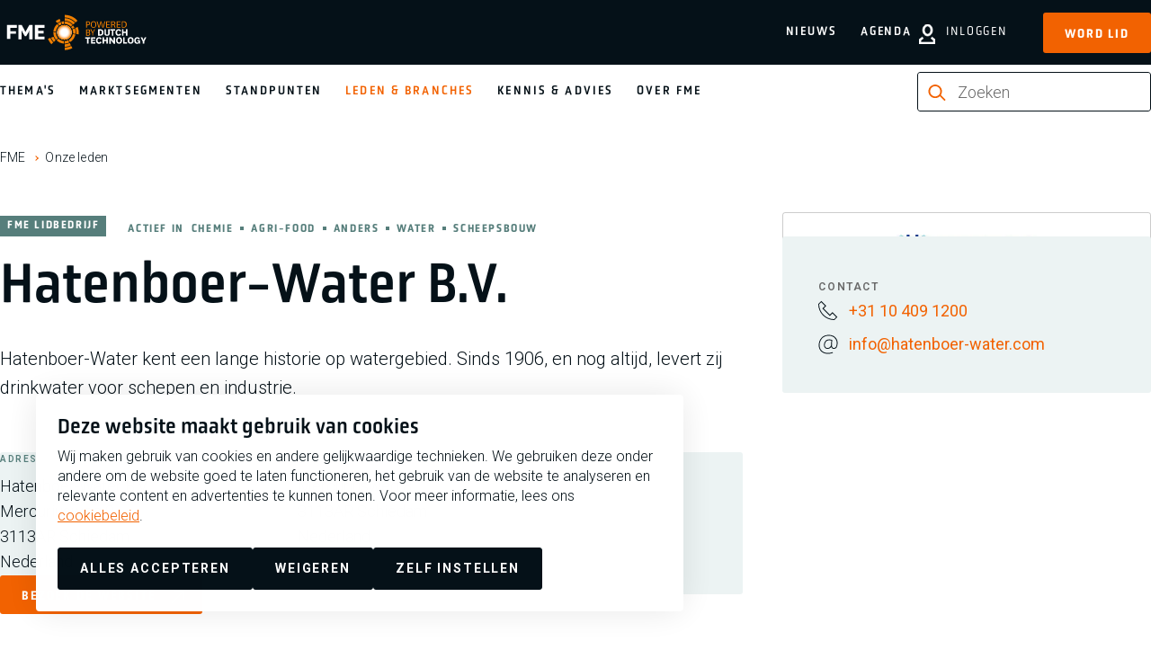

--- FILE ---
content_type: text/html; charset=UTF-8
request_url: https://www.fme.nl/onze-leden/hatenboer-water-bv
body_size: 8417
content:
<!DOCTYPE html>
<html lang="nl" dir="ltr" prefix="og: https://ogp.me/ns#">
<head>
<meta charset="utf-8" />
<noscript><style>form.antibot * :not(.antibot-message) { display: none !important; }</style>
</noscript><meta name="description" content="Hatenboer-Water kent een lange historie op watergebied. Sinds 1906, en nog altijd, levert zij drinkwater voor schepen en industrie." />
<meta property="og:site_name" content="FME" />
<meta property="og:title" content="Hatenboer-Water B.V. | FME" />
<meta property="og:description" content="Hatenboer-Water kent een lange historie op watergebied. Sinds 1906, en nog altijd, levert zij drinkwater voor schepen en industrie." />
<meta property="og:image" content="https://www.fme.nl/sites/default/files/2020-03/christopher-burns-8KfCR12oeUM-unsplash_0.jpg" />
<meta name="facebook-domain-verification" content="u0n078b1xpkvi9n4c1qjgk2gpbwhrr" />
<meta name="google-site-verification" content="Ba5ltoN-Tx-O5m902uw9bwTcNoZ7FRBqPG5PEJYr4Z0" />
<script type="application/ld+json">{"@context":"https:\/\/schema.org","@type":"BreadcrumbList","itemListElement":[{"@type":"ListItem","name":"FME","position":1,"item":{"@type":"Thing","@id":"https:\/\/www.fme.nl\/"}},{"@type":"ListItem","name":"Onze leden","position":2,"item":{"@type":"Thing","@id":"https:\/\/www.fme.nl\/onze-leden"}}]}</script>
<meta name="Generator" content="Drupal 10 (https://www.drupal.org)" />
<meta name="MobileOptimized" content="width" />
<meta name="HandheldFriendly" content="true" />
<meta name="viewport" content="width=device-width, initial-scale=1.0" />
<link rel="alternate" hreflang="nl" href="https://www.fme.nl/onze-leden/hatenboer-water-bv" />
<link rel="canonical" href="https://www.fme.nl/onze-leden/hatenboer-water-bv" />
<link rel="shortlink" href="https://www.fme.nl/node/1534" />

	<title>Hatenboer-Water B.V. | FME</title>

	<meta http-equiv="x-ua-compatible" content="ie=edge">

	<link rel="stylesheet" media="all" href="/sites/default/files/css/css_tt5B-2-JGVp_dVqT1kRUosEQhcZgFarvjm-PjKailOo.css?delta=0&amp;language=nl&amp;theme=fme&amp;include=eJx1jlEOwyAMQy-E4EgoMJexElI1mbbdflTtvtB-_CQnlk3dahILdNIvsrNbWu1rzCJrxUBXdAsXI1Ongt0tjJBI4RS053ukrUZ6mmThrcEQ_vhOP2rgM_tCOhrDRU8Pek8mGng0-xuMalNvUkqbs783hupYON0P-QIVwl2k" />
<link rel="stylesheet" media="all" href="/sites/default/files/css/css_72kaT-W0g6Qv8zAooQQZmcRhTHR7fLxfGM0rRTJV-HM.css?delta=1&amp;language=nl&amp;theme=fme&amp;include=eJx1jlEOwyAMQy-E4EgoMJexElI1mbbdflTtvtB-_CQnlk3dahILdNIvsrNbWu1rzCJrxUBXdAsXI1Ongt0tjJBI4RS053ukrUZ6mmThrcEQ_vhOP2rgM_tCOhrDRU8Pek8mGng0-xuMalNvUkqbs783hupYON0P-QIVwl2k" />

	<script type="application/json" data-drupal-selector="drupal-settings-json">{"path":{"baseUrl":"\/","pathPrefix":"","currentPath":"node\/1534","currentPathIsAdmin":false,"isFront":false,"currentLanguage":"nl"},"pluralDelimiter":"\u0003","suppressDeprecationErrors":true,"gtag":{"tagId":"","consentMode":true,"otherIds":[],"events":[],"additionalConfigInfo":[]},"ajaxPageState":{"libraries":"[base64]","theme":"fme","theme_token":null},"ajaxTrustedUrl":{"form_action_p_pvdeGsVG5zNF_XLGPTvYSKCf43t8qZYSwcfZl2uzM":true,"\/onze-leden\/hatenboer-water-bv?ajax_form=1":true},"gtm":{"tagId":null,"settings":{"data_layer":"dataLayer","include_classes":false,"allowlist_classes":"","blocklist_classes":"","include_environment":false,"environment_id":"","environment_token":""},"tagIds":["GTM-5PTMZCR"]},"dataLayer":{"defaultLang":"nl","languages":{"nl":{"id":"nl","name":"Nederlands","direction":"ltr","weight":1}}},"libraries":{"flink_client_statistics":{"flink_client_statistics.click_tracking":{"version":"2.3.0"}}},"antibot":{"forms":{"webform-submission-schrijf-je-in-voor-de-nieuwsbrie-node-1534-add-form":{"id":"webform-submission-schrijf-je-in-voor-de-nieuwsbrie-node-1534-add-form","key":"Mn2cZaG4W4tDrySIxa-9O4nbvahiJ4VDNJZJEGjCWok"}}},"ajax":{"edit-actions-submit":{"callback":"::submitAjaxForm","event":"click","effect":"none","speed":500,"progress":{"type":"throbber","message":""},"disable-refocus":true,"url":"\/onze-leden\/hatenboer-water-bv?ajax_form=1","httpMethod":"POST","dialogType":"ajax","submit":{"_triggering_element_name":"op","_triggering_element_value":"Schrijf je in"}}},"search_api_autocomplete":{"zoeken":{"auto_submit":true,"min_length":2}},"flink_cookie_consent":{"origin_cookie_domain":".www.fme.nl","cookie_domain":".www.fme.nl","cookie_version":"20240408-1703-10495-11244-1717757255","cookie_expiration_time":100},"user":{"uid":0,"permissionsHash":"1bbb78c15331acbf50410ea87a20bff4db6312a4e7374722dcf4d082bfe13297"}}</script>
<script src="/sites/default/files/js/js_AFGHqIGzHy8WbHxbAa_XEEt5XfzcpE0h4YWiJlIrmiE.js?scope=header&amp;delta=0&amp;language=nl&amp;theme=fme&amp;include=[base64]"></script>
<script src="/modules/contrib/google_tag/js/gtag.js?t8sse6"></script>
<script src="/sites/default/files/js/js_aU-jDNGFriieRchiFsUrYbqZ_BfLmQTUNzIcPVQ6rXQ.js?scope=header&amp;delta=2&amp;language=nl&amp;theme=fme&amp;include=[base64]"></script>
<script src="/modules/contrib/google_tag/js/gtm.js?t8sse6"></script>


	<link rel="apple-touch-icon" sizes="180x180" href="/themes/fme/images/favicon/apple-touch-icon.png">
	<link rel="icon" type="image/png" sizes="32x32" href="/themes/fme/images/favicon/favicon-32x32.png">
	<link rel="icon" type="image/png" sizes="16x16" href="/themes/fme/images/favicon/favicon-16x16.png">
	<link rel="manifest" href="/themes/fme/images/favicon/site.webmanifest">
	<link rel="mask-icon" href="/themes/fme/images/favicon/safari-pinned-tab.svg" color="#5bbad5">
	<link rel="shortcut icon" href="/themes/fme/images/favicon/favicon.ico" type="image/vnd.microsoft.icon" />
  <meta name="msapplication-TileColor" content="#000000">
  <meta name="theme-color" content="#ffffff">

    <link rel="preconnect" href="https://fonts.googleapis.com">
    <link rel="preconnect" href="https://fonts.gstatic.com" crossorigin>
    <link href="https://fonts.googleapis.com/css2?family=Roboto:ital,wght@0,100..900;1,100..900&display=swap" rel="stylesheet">

</head>

<body class="path-node page-node-type-fme-member" >

<noscript><iframe src="https://www.googletagmanager.com/ns.html?id=GTM-5PTMZCR"
                  height="0" width="0" style="display:none;visibility:hidden"></iframe></noscript>

  <div class="dialog-off-canvas-main-canvas" data-off-canvas-main-canvas>
    


<header class="main-header" data-fcs-region="header">

  <div class="main-header__top">
    <div class="main-header__top-inner">

      <a class="logo" href="/" data-fcs-elm-type="site_logo">
        <img src="/themes/fme/images/fme-logo.svg" alt="logo fme.nl" width="171" height="44">
        <span class="sr-only">FME Logo, to the homepage</span>
      </a>
      <button class="button button--toggle-menu js-toggle-menu">
        <span class="icon icon--html-icon-menu"></span>
        <span class="button--toggle-menu__text">Menu</span>
      </button>


      <div class="main-header__toplinks">

                <button class="button button--toggle-search js-toggle-search" data-fcs-elm-type="search">
          <svg class="icon icon--search" aria-hidden="true">
            <use href="/themes/fme/templates/includes/icons.svg?cb-1768299196#icon-search-bold"></use>
          </svg>
          <span>Zoek</span>
        </button>

                            <a class="link--login" href="/user/login" data-fcs-elm-type="button_login">
            <svg class="icon icon--user" aria-hidden="true">
              <use href="/themes/fme/templates/includes/icons.svg?cb-1768299196#icon-user-bold"></use>
            </svg>
            <span>Inloggen</span>
          </a>

                    <a href="/lidmaatschap/aanmelden" class="button button--link-signup"
             data-fcs-elm-type="button_become_member">Word lid</a>

        
      </div>

    </div>
  </div>

  <div class="main-header__bottom">
    <div class="main-header__bottom-inner">

      <div class="nav-wrap js-nav-wrap" data-fcs-region="navigation">
        <nav role="navigation" aria-labelledby="block-fme-main-menu-menu" id="block-fme-main-menu" class="menu menu--main-menu">
      
              <ul data-fcs-region="menu__main">
                    <li class="menu-item menu-item--onze-missie">
        <a href="/onze-missie?utm_source=nav_main" class="">
          Thema&#039;s
        </a>
              </li>
                <li class="menu-item menu-item--marktsegmenten">
        <a href="/marktsegmenten?utm_source=nav_main" class="">
          Marktsegmenten
        </a>
              </li>
                <li class="menu-item menu-item--standpunten">
        <a href="/standpunten?utm_source=nav_main" class="">
          Standpunten
        </a>
              </li>
                <li class="menu-item menu-item--active-trail menu-item--onze-leden">
        <a href="/onze-leden?utm_source=nav_main" class="is-active">
          Leden &amp; branches
        </a>
              </li>
                <li class="menu-item menu-item--kennis-en-advies">
        <a href="/kennis-en-advies?utm_source=nav_main" class="">
          Kennis &amp; Advies
        </a>
              </li>
                <li class="menu-item menu-item--missie-fme">
        <a href="/missie-fme?utm_source=nav_main" class="">
          Over FME
        </a>
              </li>
        </ul>
  


  </nav>


        <div class="nav-wrap--secondary" >
          <nav role="navigation" aria-labelledby="block-fme-secondary-menu-menu" id="block-fme-secondary-menu" class="block-fme-secondary-menu menu menu--secondary-menu">
      
              <ul data-fcs-region="menu__secondary-menu">
                    <li class="menu-item menu-item--nieuws">
        <a href="/nieuws?utm_source=nav_main" class="">
          Nieuws
        </a>
              </li>
                <li class="menu-item menu-item--agenda">
        <a href="/agenda?utm_source=nav_main" class="">
          Agenda
        </a>
              </li>
        </ul>
  


  </nav>

        </div>

                <div class="search-wrap search-wrap--desktop search-wrap--inline">
          <div class="search-api-page-block-form-zoeken search-api-page-block-form search-form search-block-form container-inline block block-search-api-page block-search-api-page-form-block" data-drupal-selector="search-api-page-block-form-zoeken-2" id="block-searchapipagesearchblockform--2">
  
    
      

<form action="/onze-leden/hatenboer-water-bv" method="post" id="search-api-page-block-form-zoeken--2" accept-charset="UTF-8" class="form-searchblock form-searchblock--foldout" data-fcs-region="search_form">
  
<div class="js-form-item form-item js-form-type- form-item- js-form-item- form-no-label  " data-fcs-region="search_form">
        <svg class="icon icon--search" aria-hidden="true">
    <use href="/themes/fme/templates/includes/icons.svg?cb-1768299196#icon-search-bold--orange"></use>
  </svg>
  <input title="Geef de woorden op waarnaar u wilt zoeken." placeholder="Zoeken" data-drupal-selector="edit-keys" data-search-api-autocomplete-search="zoeken" class="form-autocomplete form-text" data-autocomplete-path="/search_api_autocomplete/zoeken" type="text" id="edit-keys--2" name="keys" value="" size="15" maxlength="128" />

  <button type="reset" class="button button--reset-form js-reset-form" data-current="/onze-leden/hatenboer-water-bv">
    <span class="sr-only">Reset</span>
    <svg class="icon icon--reset-form" aria-hidden="true">
      <use href="/themes/fme/templates/includes/icons.svg?cb-1768299196#icon-reset-form"></use>
    </svg>
  </button>
        </div>
<input autocomplete="off" data-drupal-selector="form-tbfvoimqnp4togwjnfjvqj0y-anreugvtfmiza6tgzw" type="hidden" name="form_build_id" value="form-TbfVOiMQnp4togWjNFJVqJ0Y-AnReuGvtfmiZa6TGZw" />
<input data-drupal-selector="edit-search-api-page-block-form-zoeken-2" type="hidden" name="form_id" value="search_api_page_block_form_zoeken" />
<input data-drupal-selector="edit-honeypot-time" type="hidden" name="honeypot_time" value="lKlGMsdzIiy8aUjygjROUPpf96i8ollcKQt449mifTY" />
<div data-drupal-selector="edit-actions" class="form-actions js-form-wrapper form-wrapper" id="edit-actions--2"><input class="search-form__submit button js-form-submit form-submit" data-drupal-selector="edit-submit" type="submit" id="edit-submit--2" name="op" value="Zoeken" />
</div>
<div class="url-textfield js-form-wrapper form-wrapper" style="display: none !important;">
<div class="js-form-item form-item js-form-type- form-item- js-form-item- form-no-label  " data-fcs-region="search_form">
        <svg class="icon icon--search" aria-hidden="true">
    <use href="/themes/fme/templates/includes/icons.svg?cb-1768299196#icon-search-bold--orange"></use>
  </svg>
  <input autocomplete="off" data-drupal-selector="edit-url" type="text" id="edit-url--2" name="url" value="" size="20" maxlength="128" class="form-text" />

  <button type="reset" class="button button--reset-form js-reset-form" data-current="/onze-leden/hatenboer-water-bv">
    <span class="sr-only">Reset</span>
    <svg class="icon icon--reset-form" aria-hidden="true">
      <use href="/themes/fme/templates/includes/icons.svg?cb-1768299196#icon-reset-form"></use>
    </svg>
  </button>
        </div>
</div>

</form>

  </div>

        </div>

        <div class="highlight-links">
                    <a href="/lidmaatschap/aanmelden" class="button button--signup-highlight"
             data-fcs-elm-type="button_become_member">Word lid</a>
                    <a class="button button--login-highlight" href="/user/login" data-fcs-elm-type="button_login">
            <svg class="icon icon--user" aria-hidden="true">
              <use href="/themes/fme/templates/includes/icons.svg?cb-1768299196#icon-user-bold"></use>
            </svg>
            <span>Inloggen</span>
          </a>
        </div>

      </div>

            <div class="search-wrap search-wrap--mobile">
        <div class="search-api-page-block-form-zoeken search-api-page-block-form search-form search-block-form container-inline block block-search-api-page block-search-api-page-form-block" data-drupal-selector="search-api-page-block-form-zoeken-2" id="block-searchapipagesearchblockform--2">
  
    
      

<form action="/onze-leden/hatenboer-water-bv" method="post" id="search-api-page-block-form-zoeken--2" accept-charset="UTF-8" class="form-searchblock form-searchblock--foldout" data-fcs-region="search_form">
  
<div class="js-form-item form-item js-form-type- form-item- js-form-item- form-no-label  " data-fcs-region="search_form">
        <svg class="icon icon--search" aria-hidden="true">
    <use href="/themes/fme/templates/includes/icons.svg?cb-1768299196#icon-search-bold--orange"></use>
  </svg>
  <input title="Geef de woorden op waarnaar u wilt zoeken." placeholder="Zoeken" data-drupal-selector="edit-keys" data-search-api-autocomplete-search="zoeken" class="form-autocomplete form-text" data-autocomplete-path="/search_api_autocomplete/zoeken" type="text" id="edit-keys--2" name="keys" value="" size="15" maxlength="128" />

  <button type="reset" class="button button--reset-form js-reset-form" data-current="/onze-leden/hatenboer-water-bv">
    <span class="sr-only">Reset</span>
    <svg class="icon icon--reset-form" aria-hidden="true">
      <use href="/themes/fme/templates/includes/icons.svg?cb-1768299196#icon-reset-form"></use>
    </svg>
  </button>
        </div>
<input autocomplete="off" data-drupal-selector="form-tbfvoimqnp4togwjnfjvqj0y-anreugvtfmiza6tgzw" type="hidden" name="form_build_id" value="form-TbfVOiMQnp4togWjNFJVqJ0Y-AnReuGvtfmiZa6TGZw" />
<input data-drupal-selector="edit-search-api-page-block-form-zoeken-2" type="hidden" name="form_id" value="search_api_page_block_form_zoeken" />
<input data-drupal-selector="edit-honeypot-time" type="hidden" name="honeypot_time" value="lKlGMsdzIiy8aUjygjROUPpf96i8ollcKQt449mifTY" />
<div data-drupal-selector="edit-actions" class="form-actions js-form-wrapper form-wrapper" id="edit-actions--2"><input class="search-form__submit button js-form-submit form-submit" data-drupal-selector="edit-submit" type="submit" id="edit-submit--2" name="op" value="Zoeken" />
</div>
<div class="url-textfield js-form-wrapper form-wrapper" style="display: none !important;">
<div class="js-form-item form-item js-form-type- form-item- js-form-item- form-no-label  " data-fcs-region="search_form">
        <svg class="icon icon--search" aria-hidden="true">
    <use href="/themes/fme/templates/includes/icons.svg?cb-1768299196#icon-search-bold--orange"></use>
  </svg>
  <input autocomplete="off" data-drupal-selector="edit-url" type="text" id="edit-url--2" name="url" value="" size="20" maxlength="128" class="form-text" />

  <button type="reset" class="button button--reset-form js-reset-form" data-current="/onze-leden/hatenboer-water-bv">
    <span class="sr-only">Reset</span>
    <svg class="icon icon--reset-form" aria-hidden="true">
      <use href="/themes/fme/templates/includes/icons.svg?cb-1768299196#icon-reset-form"></use>
    </svg>
  </button>
        </div>
</div>

</form>

  </div>

      </div>

      <div class="main-header__my-fme-menu">
  <div class="main-header__my-fme-menu-inner">
    <div class="menu-knowledgebase menu-knowledgebase--main-header">
      
      
<nav role="navigation" aria-labelledby="block-oldappsmenu-menu" id="block-oldappsmenu" data-fcs-region="apps">
  <h2 class="trending-topics__title">Tools & Netwerken</h2>
  <ul>
            <li class="menu-item">
      <a href="https://www.fme.nl/kennis-en-advies/hr-management/sterk-werkgeverschap/de-sterk-werkgeverschap-scan">STERK werkgeverschap scan</a>
    </li>
            <li class="menu-item">
      <a href="/mijn-fme/fme-arbo-en-verzuim-2023?utm_source=nav_mijn_fme">FME Arbo en verzuim</a>
    </li>
    <li class="menu-item">
              <a href="/mijn-fme/onderwerpen/hr-management/belonen/fme-beloningsbenchmark?utm_source=nav_mijn_fme">FME Beloningsbenchmark</a>
          </li>
    <li class="menu-item">
      <a href="/mijn-fme/arbeidstijden-dashboard?utm_source=nav_mijn_fme">FME Arbeidstijdendashboard</a>
    </li>
    <li class="menu-item">
      <a href="/mijn-fme/fme-marktmonitor?utm_source=nav_mijn_fme">FME Marktmonitor</a>
    </li>
    <li class="menu-item">
      <a href="/mijn-fme/internationale-loonkosten-en-arbeidsvoorwaarden-2020?utm_source=nav_mijn_fme">Internationale loonkosten en arbeidsvoorwaarden</a>
    </li>
    <li class="menu-item">
              <a href="/mijn-fme/onderwerpen/fme/mijn-netwerk?utm_source=nav_mijn_fme">Mijn Netwerk</a>
          </li>
  </ul>
</nav>

      <ul class="menu-knowledgebase__menu menu-knowledgebase__menu--secondary">
        <li>
          <a class="link--logout" href="">
            <svg class="icon icon--user" aria-hidden="true">
              <use href="/themes/fme/templates/includes/icons.svg?cb-1768299196#icon-user-bold"></use>
            </svg>
            <span></span>
          </a>
        </li>
      </ul>
    </div>
  </div>
</div>

    </div>
  </div>

</header>

<div id="block-fme-breadcrumbs" class="block block-system block-system-breadcrumb-block">
  
    
        <ol class="breadcrumbs" data-fcs-region="breadcrumbs">
      <li class="breadcrumbs__item">
              <a href="/">FME</a>
          </li>
      <li class="breadcrumbs__item">
              <a href="/onze-leden">Onze leden</a>
          </li>
    </ol>

  </div>


<main data-fcs-region="body">
          <div data-drupal-messages-fallback class="hidden"></div>


        

<article data-history-node-id="1534" class="node node--type-fme-member node--view-mode-full" data-fcs-region="node__fme_member">
  <div class="inner-wrap">
    <div class="grid grid--column-container grid--full-width">
      <div class="grid__grid-column grid__grid-column--66">
        <h1 class="page-title">Hatenboer-Water B.V.</h1>

        <div class="meta">

          <div class="meta__item meta__label"><span class="meta__label__name">FME lidbedrijf </span></div>

                      <div class="meta__item"><span class="meta__category-label">Actief in </span></div>
            <div class="meta__item meta__topsector"><span>Chemie<span class="meta-item__separator"></span></span></div>
  <div class="meta__item meta__topsector"><span>Agri-Food<span class="meta-item__separator"></span></span></div>
  <div class="meta__item meta__topsector"><span>Anders<span class="meta-item__separator"></span></span></div>
  <div class="meta__item meta__topsector"><span>Water<span class="meta-item__separator"></span></span></div>
  <div class="meta__item meta__topsector"><span>Scheepsbouw<span class="meta-item__separator"></span></span></div>

          
                  </div>

        <div class="introduction" data-fcs-region="intro">
          <p>Hatenboer-Water kent een lange historie op watergebied. Sinds 1906, en nog altijd, levert zij drinkwater voor schepen en industrie.</p>

        </div>

        <div class="member-company__address-info address-info">
                    <div class="address-info__address--general">
            <div class="address-info__label"><span>Adres</span></div>
              <p class="address" translate="no"><span class="organization">Hatenboer-Water B.V.</span><br>
<span class="address-line1">Mercuriusweg 8</span><br>
<span class="postal-code">3113AR</span> <span class="locality">Schiedam</span><br>
<span class="country">Nederland</span></p>

          </div>
          
                  <div class="address-info__address--postal">
            <div class="address-info__label"><span>Postadres</span></div>
              <p class="address" translate="no"><span class="address-line1">Mercuriusweg 8</span><br>
<span class="postal-code">3113AR</span> <span class="locality">Schiedam</span><br>
<span class="country">Nederland</span></p>

          </div>
          
          <a target="_blank" class="button button--with-icon" href="https://www.hatenboer-water.com"
             data-fcs-elm-type="member_website">
            <span>
              <span class="button__title-wrap">Bezoek de website</span>
              <svg class="icon--button" aria-hidden="true">
                <use href="/themes/fme/templates/includes/icons.svg?cb-1768299196#icon__arrow--btn"></use>
              </svg>
            </span>
          </a>

        </div>

        <div class="member-company__company-details">
          <div class="company-details__logo">          <picture>
                  <source srcset="/sites/default/files/styles/member_logo/public/fme_members/Hatenboerwater-logo.webp?itok=90qjgHb1 1x" type="image/webp" width="400" height="43"/>
              <source srcset="/sites/default/files/styles/member_logo/public/fme_members/Hatenboerwater-logo.jpg?itok=90qjgHb1 1x" type="image/jpeg" width="400" height="43"/>
                  <img loading="lazy" srcset="/sites/default/files/styles/member_logo/public/fme_members/Hatenboerwater-logo.jpg?itok=90qjgHb1 1x" width="400" height="43" src="/sites/default/files/styles/member_logo/public/fme_members/Hatenboerwater-logo.jpg?itok=90qjgHb1" />

  </picture>




</div>

                      <div class="company-details__contact-info" data-fcs-region="contact_info">
  <div>
    <span class="person__label">contact</span>
    <ul class="contact-info__contact-options contact-options">

              <li>
          <a class="contact-options__option" href="tel:  +31 10 409 1200
" data-fcs-elm-type="phone">
                    <span class="link__icon-wrap">
                      <svg class="icon--link" aria-hidden="true">
                        <use href="/themes/fme/templates/includes/icons.svg?cb-1768299196#icon-phone"></use>
                      </svg>
                    </span>
            <span>  +31 10 409 1200
</span>
          </a>
        </li>
      
              <li>
          <a class="contact-options__option contact-options__option--email" href="mailto:  info@hatenboer-water.com
"
             data-fcs-elm-type="email>
                    <span class="link__icon-wrap">
                      <svg class="icon--link" aria-hidden="true">
                        <use href="/themes/fme/templates/includes/icons.svg?cb-1768299196#icon-at-sign"></use>
                      </svg>
                    </span>
            <span class="hyphenate">  info@hatenboer-water.com
</span>
          </a>
        </li>
      
    </ul>
  </div>
</div>
          
        </div>

      </div>

      <div class="grid__grid-column grid__grid-column--33">

      </div>

    </div>


    
  </div>
</article>




  </main>


      <link rel="stylesheet" href="/themes/fme/css/components/footer.css?cb-1768299196" media="print" onload="this.media='all'">
  <noscript><link rel="stylesheet" href="/themes/fme/css/components/footer.css?cb-1768299196"></noscript>


<footer class="main-footer" data-fcs-region="footer">
  <div class="inner-wrap">

  <div class="footer__footer-block footer__footer-block--menus">

        <div class="footer__menu footer__menu--main" data-fcs-region="quick_links">
      <h2 class="footer__menu-title">  Snel naar
</h2>
      <ul class="footer__menu-list">  <li>
  <a href="/over-fme/serviceteam">Het FME Serviceteam</a>
  </li>
  <li>
  <a href="/contact">Contact</a>
  </li>
  <li>
  <a href="/pers">Pers</a>
  </li>
  <li>
  <a href="/kennis-en-advies/fme-verenigingszaken/lidmaatschap/wijzigen-lidmaatschap">Wijzigen lidmaatschap</a>
  </li>
  <li>
  <a href="/about-fme">About FME</a>
  </li>
</ul>
    </div>
            <div class="footer__menu footer__menu--main footer__menu--secondary" data-fcs-region="mission">
      <h2 class="footer__menu-title">  Over FME
</h2>
      <ul class="footer__menu-list">  <a href="/missie-fme">Missie</a>
  <a href="/over-fme/werken-bij-fme">Werken bij</a>
  <a href="/over-fme/bestuur-fme">Bestuur</a>
  <a href="/over-fme/fme-de-regio">FME in de regio</a>
  <a href="/over-fme/geschiedenis-fme">Geschiedenis</a>
</ul>
    </div>
    
    <div class="footer__menu footer__menu--social" data-fcs-region="social">

      <h2 class="footer__menu-title">Volg ons</h2>

      <ul class="footer__menu-list">
                  <li>
            <a class="footer__socialmedia-link footer__socialmedia-link--linkedin" target="_blank" rel="noopener" href="https://www.linkedin.com/company/fme"
               data-fcs-elm-type="linked_in">
              <span class="sr-only">FME Linkedin</span>
              <svg class="icon icon-linkedin" aria-hidden="true">
                <use href="/themes/fme/templates/includes/icons.svg?cb-1768299196#icon-linkedin-logo"></use>
              </svg>
            </a>
          </li>
                                  <li>
            <a class="footer__socialmedia-link footer__socialmedia-link--facebook" target="_blank" rel="noopener" href="https://www.facebook.com/FMEPoweredbyDutchTechnology/"
               data-fcs-elm-type="facebook">
              <span class="sr-only">FME Facebook</span>
              <svg class="icon icon-facebook" aria-hidden="true">
                <use href="/themes/fme/templates/includes/icons.svg?cb-1768299196#icon-facebook-logo"></use>
              </svg>
            </a>
          </li>
                        <li>
          <a class="footer__socialmedia-link footer__socialmedia-link--instagram" target="_blank" rel="noopener" href="https://www.instagram.com/fme_nl/"
             data-fcs-elm-type="instagram">
            <span class="sr-only">FME Instagram</span>
            <svg class="icon icon-instagram" aria-hidden="true">
              <use href="/themes/fme/templates/includes/icons.svg?cb-1768299196#icon-instagram-logo"></use>
            </svg>
          </a>
        </li>
                        <li>
          <a class="footer__socialmedia-link footer__socialmedia-link--youtube" target="_blank" rel="noopener" href="https://www.youtube.com/channel/UCANf0RECM1aexkt-awg6VaA"
             data-fcs-elm-type="youtube">
            <span class="sr-only">FME Youtube</span>
            <svg class="icon icon-youtube" aria-hidden="true">
              <use href="/themes/fme/templates/includes/icons.svg?cb-1768299196#icon-youtube-logo"></use>
            </svg>
          </a>
        </li>
              </ul>
    </div>
    <div class="footer__certifications">

      <img src="/themes/fme/images/third-party/27001_logo--black.webp?cb-1762254697" alt="Managementsyteem certificatie DNV iso/iec 27001" width="511" height="478" loading="lazy">
    </div>
    <div class="footer__service-menu" data-fcs-region="address">
      <p class="service-menu__address"><span>  Postbus 190, 2700 AD Zoetermeer
</span><span>  Zilverstraat 69, 2718 RP Zoetermeer
</span></p>
      <p class="service-menu__copy">Copyright 2026 @ FME</p>
      <ul class="service-menu__list">
          <li>
  <a href="/privacyverklaring">Privacy</a>
  </li>
  <li>
  <a href="/disclaimer">Disclaimer</a>
  </li>
  <li>
  <a href="/cookiebeleid">Cookiebeleid</a>
  </li>
<li>
  <a href="#" data-cookie-consent-trigger="" data-fcs-elm-type="edit_cookies">Cookies beheren</a>
</li>

      </ul>
    </div>

  </div>

  <div class="footer__footer-block footer__footer-block--newsletter" data-fcs-region="newsletter">

    <div class="footer__newsletter">
      <h2 class="newsletter__title">  Schrijf je in voor de nieuwsbrief
</h2>
      <div class="newsletter__subscribe">
        <span id="webform-submission-schrijf-je-in-voor-de-nieuwsbrie-node-1534-form-ajax-content"></span><div id="webform-submission-schrijf-je-in-voor-de-nieuwsbrie-node-1534-form-ajax" class="webform-ajax-form-wrapper" data-effect="none" data-progress-type="throbber"><form class="webform-submission-form webform-submission-add-form webform-submission-schrijf-je-in-voor-de-nieuwsbrie-form webform-submission-schrijf-je-in-voor-de-nieuwsbrie-add-form webform-submission-schrijf-je-in-voor-de-nieuwsbrie-node-1534-form webform-submission-schrijf-je-in-voor-de-nieuwsbrie-node-1534-add-form js-webform-details-toggle webform-details-toggle antibot" data-drupal-selector="webform-submission-schrijf-je-in-voor-de-nieuwsbrie-node-1534-add-form" data-action="/onze-leden/hatenboer-water-bv" action="/antibot" method="post" id="webform-submission-schrijf-je-in-voor-de-nieuwsbrie-node-1534-add-form" accept-charset="UTF-8">
  
  <noscript>
  <div class="antibot-no-js antibot-message antibot-message-warning">You must have JavaScript enabled to use this form.</div>
</noscript>
<div class="js-form-item form-item js-form-type-textfield form-item-voornaam js-form-item-voornaam">
      <label for="edit-voornaam" class="js-form-required form-required">Voornaam</label>
        <input data-drupal-selector="edit-voornaam" type="text" id="edit-voornaam" name="voornaam" value="" size="60" maxlength="255" class="form-text required" required="required" aria-required="true" />

        </div>
<div class="js-form-item form-item js-form-type-textfield form-item-tussenvoegsel js-form-item-tussenvoegsel">
      <label for="edit-tussenvoegsel">Tussenvoegsel</label>
        <input data-drupal-selector="edit-tussenvoegsel" type="text" id="edit-tussenvoegsel" name="tussenvoegsel" value="" size="60" maxlength="255" class="form-text" />

        </div>
<div class="js-form-item form-item js-form-type-textfield form-item-achternaam js-form-item-achternaam">
      <label for="edit-achternaam" class="js-form-required form-required">Achternaam</label>
        <input data-drupal-selector="edit-achternaam" type="text" id="edit-achternaam" name="achternaam" value="" size="60" maxlength="255" class="form-text required" required="required" aria-required="true" />

        </div>
<div class="js-form-item form-item js-form-type-email form-item-e-mailadres js-form-item-e-mailadres">
      <label for="edit-e-mailadres" class="js-form-required form-required">E-mailadres</label>
        <input data-drupal-selector="edit-e-mailadres" type="email" id="edit-e-mailadres" name="e_mailadres" value="" size="60" maxlength="254" placeholder="Jouw e-mailadres" class="form-email required" required="required" aria-required="true" />

        </div>
<div data-drupal-selector="edit-actions" class="form-actions webform-actions js-form-wrapper form-wrapper" id="edit-actions--3"><input class="webform-button--submit button button--primary js-form-submit form-submit" data-drupal-selector="edit-actions-submit" data-disable-refocus="true" type="submit" id="edit-actions-submit" name="op" value="Schrijf je in" />

</div>
<div class="js-form-item form-item js-form-type-checkbox form-item-privacy js-form-item-privacy">
        <input data-webform-required-error="Privacyverklaring is verplicht" data-drupal-selector="edit-privacy" type="checkbox" id="edit-privacy" name="privacy" value="1" class="form-checkbox required" required="required" aria-required="true" />

        <label for="edit-privacy" class="option js-form-required form-required">Ja ik schrijf me in voor de nieuwsbrief en ga akkoord met de <a href="/privacyverklaring" target="_blank">privacyverklaring</a></label>
      </div>
<input autocomplete="off" data-drupal-selector="form-ppzmxdksh6-0ojrqqks8eudsedqjrdo22q-01pzr7y0" type="hidden" name="form_build_id" value="form-PpZMXDKsH6-0OJRqQKs8EudsEdqjRDo22Q-01pzR7Y0" />
<input data-drupal-selector="edit-webform-submission-schrijf-je-in-voor-de-nieuwsbrie-node-1534-add-form" type="hidden" name="form_id" value="webform_submission_schrijf_je_in_voor_de_nieuwsbrie_node_1534_add_form" />
<input data-drupal-selector="edit-antibot-key" type="hidden" name="antibot_key" value="" />
<input data-drupal-selector="edit-honeypot-time" type="hidden" name="honeypot_time" value="JSDvvJs9J00fZZjb19BgNJsFiOnugj_x2LM2FJXqVzA" />
<div class="url-textfield js-form-wrapper form-wrapper" style="display: none !important;"><div class="js-form-item form-item js-form-type-textfield form-item-url js-form-item-url">
      <label for="edit-url--3">Laat dit veld leeg</label>
        <input autocomplete="off" data-drupal-selector="edit-url" type="text" id="edit-url--3" name="url" value="" size="20" maxlength="128" class="form-text" />

        </div>
</div>


  
</form>
</div>
      </div>
    </div>

  </div>

</div>

</footer>




<div id="video-popup" class="keyvisual-video-popup pop-up js-popup" data-fcs-region="video_popup">
  <div class="pop-up__wrapper">
    <div class="pop-up__close js-close-popup">
      Sluiten <span></span>
    </div>
    <div id="video-popup--content" class="pop-up__video js-video-wrapper embed-video embed-responsive embed-responsive-16by9"></div>
  </div>
</div>

  </div>

<script>window.dataLayer = window.dataLayer || []; window.dataLayer.push({"drupalLanguage":"nl","drupalCountry":"NL","siteName":"FME","entityStatus":"1","entityType":"node","entityBundle":"fme_member","entityId":"1534","entityTitle":"Hatenboer-Water B.V.","entityTaxonomy":{"topsector":{"248":"Chemie","51":"Agri-Food","52":"Anders","241":"Water","243":"Scheepsbouw"}},"userRoles":["anonymous"]});</script>



<script src="/sites/default/files/js/js_GWwx0ziH6eEjCaqHTWnUz5HO1swF_RwySUBR9wdH_ME.js?scope=footer&amp;delta=0&amp;language=nl&amp;theme=fme&amp;include=[base64]"></script>

</body>

</html>


--- FILE ---
content_type: text/css
request_url: https://www.fme.nl/sites/default/files/css/css_72kaT-W0g6Qv8zAooQQZmcRhTHR7fLxfGM0rRTJV-HM.css?delta=1&language=nl&theme=fme&include=eJx1jlEOwyAMQy-E4EgoMJexElI1mbbdflTtvtB-_CQnlk3dahILdNIvsrNbWu1rzCJrxUBXdAsXI1Ongt0tjJBI4RS053ukrUZ6mmThrcEQ_vhOP2rgM_tCOhrDRU8Pek8mGng0-xuMalNvUkqbs783hupYON0P-QIVwl2k
body_size: 61897
content:
/* @license GPL-2.0-or-later https://www.drupal.org/licensing/faq */
html{line-height:1.15}body{margin:0}article,aside,footer,header,nav,section{display:block}h1{font-size:2em;margin:.67em 0}figcaption,figure{display:block}figure{margin:1em 40px}hr{-webkit-box-sizing:content-box;box-sizing:content-box;height:0;overflow:visible}main{display:block}pre{font-family:monospace,monospace;font-size:1em}a{background-color:rgba(0,0,0,0);-webkit-text-decoration-skip:objects}abbr[title]{border-bottom:none;-webkit-text-decoration:underline dotted;text-decoration:underline dotted}b,strong{font-weight:inherit}b,strong{font-weight:bolder}code,kbd,samp{font-family:monospace,monospace;font-size:1em}dfn{font-style:italic}mark{background-color:#ff0;color:var(--fmeColorBlack)}small{font-size:80%}sub,sup{font-size:75%;line-height:0;position:relative;vertical-align:baseline}sub{bottom:-0.25em}sup{top:-0.5em}audio,video{display:inline-block}audio:not([controls]){display:none;height:0}img{border-style:none}svg:not(:root){overflow:hidden}button,input,optgroup,select,textarea{font-family:sans-serif;font-size:100%;line-height:1.15;margin:0}button{overflow:visible}button,select{text-transform:none}button,html [type=button],[type=reset],[type=submit]{-webkit-appearance:button}button::-moz-focus-inner,[type=button]::-moz-focus-inner,[type=reset]::-moz-focus-inner,[type=submit]::-moz-focus-inner{border-style:none;padding:0}button:-moz-focusring,[type=button]:-moz-focusring,[type=reset]:-moz-focusring,[type=submit]:-moz-focusring{outline:1px dotted ButtonText}input{overflow:visible}[type=checkbox],[type=radio]{-webkit-box-sizing:border-box;box-sizing:border-box;padding:0}[type=number]::-webkit-inner-spin-button,[type=number]::-webkit-outer-spin-button{height:auto}[type=search]{-webkit-appearance:textfield;outline-offset:-2px}[type=search]::-webkit-search-cancel-button,[type=search]::-webkit-search-decoration{-webkit-appearance:none}::-webkit-file-upload-button{-webkit-appearance:button;font:inherit}fieldset{padding:.35em .75em .625em}legend{-webkit-box-sizing:border-box;box-sizing:border-box;display:table;max-width:100%;padding:0;color:inherit;white-space:normal}progress{display:inline-block;vertical-align:baseline}textarea{overflow:auto}details{display:block}summary{display:list-item}menu{display:block}canvas{display:inline-block}template{display:none}[hidden]{display:none}html{--fmeFontFamilyDefault:Roboto,Arial,Sans-serif;--fmeFontFamilyHeading:ObviaNarrow,Arial,Sans-serif;--fmeFontWeightDefault:300;--fmeFontWeightMedium:600;--fmeFontWeightBold:700;--fmeLineHeightDefault:1.6;--fmeLineHeightHeading:1.1;--fmeBorderRadius:.1875rem}html{--fmeColorOrange:#F26201;--fmeColorGrey:#567E7B;--fmeColorGreyLight:#ECF3F3;--fmeColorSteel:#567E7B;--fmeColorSteel500:#9AB0AF;--fmeColorSteel100:#ECF3F3;--fmeColorWhite:#fff;--fmeColorBlack:#051118;--fmeColorError:#FFEBE3;--fmeColorSuccess:#DAF4D7;--fmeColorInfo:#DDDDDD;--fmeColorWarning:#FFE0AE}.node--unpublished{background-color:#fff4f4}.p-2xs{padding:4px}@media only screen and (min-width:1920px){.p-2xs{padding:8px}}.pt-2xs{padding-top:4px}@media only screen and (min-width:1920px){.pt-2xs{padding-top:8px}}.pb-2xs{padding-bottom:4px}@media only screen and (min-width:1920px){.pb-2xs{padding-bottom:8px}}.pr-2xs{padding-right:4px}@media only screen and (min-width:1920px){.pr-2xs{padding-right:8px}}.pl-2xs{padding-left:4px}@media only screen and (min-width:1920px){.pl-2xs{padding-left:8px}}.p-xs{padding:8px}@media only screen and (min-width:1920px){.p-xs{padding:16px}}.pt-xs{padding-top:8px}@media only screen and (min-width:1920px){.pt-xs{padding-top:16px}}.pb-xs{padding-bottom:8px}@media only screen and (min-width:1920px){.pb-xs{padding-bottom:16px}}.pr-xs{padding-right:8px}@media only screen and (min-width:1920px){.pr-xs{padding-right:16px}}.pl-xs{padding-left:8px}@media only screen and (min-width:1920px){.pl-xs{padding-left:16px}}.p-s{padding:16px}@media only screen and (min-width:1920px){.p-s{padding:24px}}.pt-s{padding-top:16px}@media only screen and (min-width:1920px){.pt-s{padding-top:24px}}.pb-s{padding-bottom:16px}@media only screen and (min-width:1920px){.pb-s{padding-bottom:24px}}.pr-s{padding-right:16px}@media only screen and (min-width:1920px){.pr-s{padding-right:24px}}.pl-s{padding-left:16px}@media only screen and (min-width:1920px){.pl-s{padding-left:24px}}.p-m{padding:24px}@media only screen and (min-width:1920px){.p-m{padding:48px}}.pt-m{padding-top:24px}@media only screen and (min-width:1920px){.pt-m{padding-top:48px}}.pb-m{padding-bottom:24px}@media only screen and (min-width:1920px){.pb-m{padding-bottom:48px}}.pr-m{padding-right:24px}@media only screen and (min-width:1920px){.pr-m{padding-right:48px}}.pl-m{padding-left:24px}@media only screen and (min-width:1920px){.pl-m{padding-left:48px}}.p-l{padding:40px}@media only screen and (min-width:1920px){.p-l{padding:48px}}.pt-l{padding-top:40px}@media only screen and (min-width:1920px){.pt-l{padding-top:48px}}.pb-l{padding-bottom:40px}@media only screen and (min-width:1920px){.pb-l{padding-bottom:48px}}.pr-l{padding-right:40px}@media only screen and (min-width:1920px){.pr-l{padding-right:48px}}.pl-l{padding-left:40px}@media only screen and (min-width:1920px){.pl-l{padding-left:48px}}.p-xl{padding:clamp(3rem,2.5146rem + 2.0712vw,5rem)}.pt-xl{padding-top:clamp(3rem,2.5146rem + 2.0712vw,5rem)}.pb-xl{padding-bottom:clamp(3rem,2.5146rem + 2.0712vw,5rem)}.pr-xl{padding-right:clamp(3rem,2.5146rem + 2.0712vw,5rem)}.pl-xl{padding-left:clamp(3rem,2.5146rem + 2.0712vw,5rem)}.p-2xl{padding:clamp(4rem,3.1505rem + 3.6246vw,7.5rem)}.pt-2xl{padding-top:clamp(4rem,3.1505rem + 3.6246vw,7.5rem)}.pb-2xl{padding-bottom:clamp(4rem,3.1505rem + 3.6246vw,7.5rem)}.pr-2xl{padding-right:clamp(4rem,3.1505rem + 3.6246vw,7.5rem)}.pl-2xl{padding-left:clamp(4rem,3.1505rem + 3.6246vw,7.5rem)}.p-3xl{padding:clamp(5rem,3.7864rem + 5.178vw,10rem)}.pt-3xl{padding-top:clamp(5rem,3.7864rem + 5.178vw,10rem)}.pb-3xl{padding-bottom:clamp(5rem,3.7864rem + 5.178vw,10rem)}.pr-3xl{padding-right:clamp(5rem,3.7864rem + 5.178vw,10rem)}.pl-3xl{padding-left:clamp(5rem,3.7864rem + 5.178vw,10rem)}.c-padding{padding:16px}@media only screen and (min-width:1280px){.c-padding{padding:28px}}@media only screen and (min-width:1920px){.c-padding{padding:40px}}.c-padding-small{padding:16px}@media only screen and (min-width:768px){.c-padding-small{padding:24px}}.c-padding-large-right{padding-right:12px}@media only screen and (min-width:960px){.c-padding-large-right{padding-right:24px}}@media only screen and (min-width:1400px){.c-padding-large-right{padding-right:32px}}@media only screen and (min-width:1920px){.c-padding-large-right{padding-right:40px}}.c-padding-large-left{padding-left:12px}@media only screen and (min-width:960px){.c-padding-large-left{padding-left:24px}}@media only screen and (min-width:1400px){.c-padding-large-left{padding-left:32px}}@media only screen and (min-width:1920px){.c-padding-large-left{padding-left:40px}}.m-2xs{margin:4px}@media only screen and (min-width:1920px){.m-2xs{margin:8px}}.mt-2xs{margin-top:4px}@media only screen and (min-width:1920px){.mt-2xs{margin-top:8px}}.mb-2xs{margin-bottom:4px}@media only screen and (min-width:1920px){.mb-2xs{margin-bottom:8px}}.mr-2xs{margin-right:4px}@media only screen and (min-width:1920px){.mr-2xs{margin-right:8px}}.ml-2xs{margin-left:4px}@media only screen and (min-width:1920px){.ml-2xs{margin-left:8px}}.m-xs{margin:8px}@media only screen and (min-width:1920px){.m-xs{margin:16px}}.mt-xs,.cookie-error__inner .button{margin-top:8px}@media only screen and (min-width:1920px){.mt-xs,.cookie-error__inner .button{margin-top:16px}}.mb-xs,.cookie-error__inner h3{margin-bottom:8px}@media only screen and (min-width:1920px){.mb-xs,.cookie-error__inner h3{margin-bottom:16px}}.mr-xs{margin-right:8px}@media only screen and (min-width:1920px){.mr-xs{margin-right:16px}}.ml-xs{margin-left:8px}@media only screen and (min-width:1920px){.ml-xs{margin-left:16px}}.m-s{margin:16px}@media only screen and (min-width:1920px){.m-s{margin:24px}}.mt-s{margin-top:16px}@media only screen and (min-width:1920px){.mt-s{margin-top:24px}}.mb-s{margin-bottom:16px}@media only screen and (min-width:1920px){.mb-s{margin-bottom:24px}}.mr-s{margin-right:16px}@media only screen and (min-width:1920px){.mr-s{margin-right:24px}}.ml-s{margin-left:16px}@media only screen and (min-width:1920px){.ml-s{margin-left:24px}}.m-m{margin:20px}@media only screen and (min-width:1920px){.m-m{margin:32px}}.mt-m{margin-top:20px}@media only screen and (min-width:1920px){.mt-m{margin-top:32px}}.mb-m{margin-bottom:20px}@media only screen and (min-width:1920px){.mb-m{margin-bottom:32px}}.mr-m{margin-right:20px}@media only screen and (min-width:1920px){.mr-m{margin-right:32px}}.ml-m{margin-left:20px}@media only screen and (min-width:1920px){.ml-m{margin-left:32px}}.m-l{margin:24px}@media only screen and (min-width:1920px){.m-l{margin:40px}}.mt-l{margin-top:24px}@media only screen and (min-width:1920px){.mt-l{margin-top:40px}}.mb-l{margin-bottom:24px}@media only screen and (min-width:1920px){.mb-l{margin-bottom:40px}}.mr-l{margin-right:24px}@media only screen and (min-width:1920px){.mr-l{margin-right:40px}}.ml-l{margin-left:24px}@media only screen and (min-width:1920px){.ml-l{margin-left:40px}}.m-xl{margin:clamp(2.5rem,1.8932rem + 2.589vw,5rem)}.mt-xl{margin-top:clamp(2.5rem,1.8932rem + 2.589vw,5rem)}.mb-xl{margin-bottom:clamp(2.5rem,1.8932rem + 2.589vw,5rem)}.mr-xl{margin-right:clamp(2.5rem,1.8932rem + 2.589vw,5rem)}.ml-xl{margin-left:clamp(2.5rem,1.8932rem + 2.589vw,5rem)}.m-2xl{margin:clamp(4rem,3.1505rem + 3.6246vw,7.5rem)}.mt-2xl{margin-top:clamp(4rem,3.1505rem + 3.6246vw,7.5rem)}.mb-2xl{margin-bottom:clamp(4rem,3.1505rem + 3.6246vw,7.5rem)}.mr-2xl{margin-right:clamp(4rem,3.1505rem + 3.6246vw,7.5rem)}.ml-2xl{margin-left:clamp(4rem,3.1505rem + 3.6246vw,7.5rem)}.m-3xl{margin:clamp(5rem,3.7864rem + 5.178vw,10rem)}.mt-3xl{margin-top:clamp(5rem,3.7864rem + 5.178vw,10rem)}.mb-3xl{margin-bottom:clamp(5rem,3.7864rem + 5.178vw,10rem)}.mr-3xl{margin-right:clamp(5rem,3.7864rem + 5.178vw,10rem)}.ml-3xl{margin-left:clamp(5rem,3.7864rem + 5.178vw,10rem)}.fs-3xs,.main-header .members-only span,.node--type-agenda.node--type-agenda-expired .date span{font-size:.625rem}@media only screen and (min-width:1920px){.fs-3xs,.main-header .members-only span,.node--type-agenda.node--type-agenda-expired .date span{font-size:.78125rem}}.fs-3xs--special,.taxonomy-term--kb-theme .knowledgebase__categories h2.categories-title,.badge--exclusive .badge__text,.publication-meta h2,.meta__item a,.meta__item>span,.trending-topics__title{font-size:.78125rem}.fs-2xs,.node--type-cao-document .link--download,.comment__meta .links a,.vote-like a,.community-questions-backlink,.node--type-publication .link--download{font-size:.875rem}.fs-xs,.node--type-cao-document.node--view-mode-list-view .node__title,.paragraph--text ol li,.paragraph--text-and-image ol li,.paragraph--text ul li,.paragraph--text-and-image ul li,.link--download,p,h4,.delta{font-size:1.125rem}@media only screen and (min-width:1920px){.fs-xs,.node--type-cao-document.node--view-mode-list-view .node__title,.paragraph--text ol li,.paragraph--text-and-image ol li,.paragraph--text ul li,.paragraph--text-and-image ul li,.link--download,p,h4,.delta{font-size:1.25rem}}.fs-s,.event-apply .event-apply__event-title,.event-apply .event-apply__title,.editor-link-dialog .ui-dialog-title,.forum-post__question-title,.introduction p{font-size:1.25rem}@media only screen and (min-width:1920px){.fs-s,.event-apply .event-apply__event-title,.event-apply .event-apply__title,.editor-link-dialog .ui-dialog-title,.forum-post__question-title,.introduction p{font-size:1.5rem}}.fs-m,.node.node--view-mode-full-myfme-app .page-title,h2,.beta{font-size:1.75rem}@media only screen and (min-width:1280px){.fs-m,.node.node--view-mode-full-myfme-app .page-title,h2,.beta{font-size:2.25rem}}@media only screen and (min-width:1920px){.fs-m,.node.node--view-mode-full-myfme-app .page-title,h2,.beta{font-size:3rem}}.fs-l,h1,.alpha,.page-title{font-size:clamp(2.5rem,1.8932rem + 2.589vw,5rem)}.fs-xl,.alpha--xlarge{font-size:clamp(2.25rem,.9757rem + 5.4369vw,7.5rem)}.group:after,.toggle-btn-wrap:after,dl:after{content:"";display:table;clear:both}.group,.toggle-btn-wrap,dl{zoom:1;overflow:hidden}*,*:before,*:after{-webkit-box-sizing:border-box;box-sizing:border-box}.invisible-accessible,.sr-only,.form-searchblock .captcha-admin-links,.search-wrap--inline .form-searchblock .form-actions,.form-searchblock .form-submit,.search-wrap--inline-isf .form-submit,.search-api-page-block-form-knowledgebase form .form-actions,.search-page__form details,.search-page__form .form-actions,.index-filters__mobile .views-exposed-form .form-item label,.index-filters .form-actions,.webform-submission-form .form-item .form-managed-file .form-item-attachments>label,.flink-custom-form .form-item .form-managed-file .form-item-attachments>label{border:0 !important;clip:rect(1px,1px,1px,1px) !important;clip-path:inset(50%) !important;height:1px !important;overflow:hidden !important;padding:0 !important;position:absolute !important;width:1px !important;white-space:nowrap !important}.is-visible{display:block}.is-invisible,.element-invisible{display:none;visibility:hidden}.is-hidden{visibility:hidden}.skipcontent{background-color:#fff;left:-9999px;padding:.3125em 1em;position:absolute;padding:1rem;display:inline-block;z-index:2;font-weight:bolder}.skipcontent:after{content:">>";margin-left:.625rem}.skipcontent:focus{left:1.25em}@media only screen and (min-width:600px){.visible-up-to--medium{display:none}}@media only screen and (min-width:960px){.visible-up-to--xxlarge{display:none}}.visible-from--xxlarge{display:none}@media only screen and (min-width:960px){.visible-from--xxlarge{display:block}}.ajax-progress-fullscreen{-webkit-transition:all 200ms ease-in-out;transition:all 200ms ease-in-out;position:fixed;z-index:100000000 !important;top:0;left:0;width:100%;height:100%;background-color:hsla(0,0%,100%,.8);padding:24px;border:0;border-radius:0;background-image:none}.ajax-progress-fullscreen:after{content:"";background-image:url(/themes/fme/images/loader.gif);background-position:center;width:200px;height:100px;inset:0;display:block;position:absolute;left:50%;top:calc(50% - 100px);-webkit-transform:translateX(-50%);transform:translateX(-50%)}img{max-width:100%;height:auto}picture{display:block}figure{margin:0 0 80px;text-align:center}figure img,figure picture{display:block}figure figcaption{overflow:hidden}figure figcaption span{text-align:left;color:var(--fmeColorWhite);font-size:90%;background-color:var(--fmeColorSteel);font-weight:var(--fmeFontWeightMedium);text-transform:uppercase;font-size:12px;line-height:1.1;padding:6px 8px 8px 18px;display:block;float:right;position:relative}figure figcaption span:before{content:"";position:absolute;left:8px;top:12px;width:3px;height:3px;background-color:var(--fmeColorWhite);display:block}figure>div{display:inline-block;margin:0 auto;max-width:100%}.video{position:relative;padding-bottom:56.2%;height:0}.video iframe{position:absolute;top:0;left:0;width:100%;height:100%}.video__caption{overflow:hidden}.video__caption span{text-align:left;color:var(--fmeColorWhite);font-size:90%;background-color:var(--fmeColorSteel);font-weight:700;text-transform:uppercase;font-size:12px;line-height:1.1;padding:6px 8px 8px 18px;display:block;float:right;position:relative}.video__caption span:before{content:"";position:absolute;left:8px;top:12px;width:3px;height:3px;background-color:var(--fmeColorWhite);display:block}.password-strength__indicator{background-color:gray}.password-strength__indicator.is-weak{background-color:#ffebe3}.password-strength__indicator.is-fair{background-color:#f26201}.password-strength__indicator.is-good{background-color:#daf4d7}.password-strength__indicator.is-strong{background-color:#539940}.password-strength__indicator .password-strength__title{font-size:14px}html{height:100%;scroll-behavior:smooth}body{min-height:100%;margin:0;position:relative;padding:0;background-color:#fff}body>header,body footer,body main{width:100%;display:block}body.modal-active{overflow:hidden}.inner-wrap{margin:0 auto;padding-inline:clamp(1.5rem,-1.35rem + 12.16vw,6.25rem);max-width:104rem}.inner-wrap .inner-wrap{padding-inline:unset}.inner-wrap--relative{position:relative}@media only screen and (min-width:960px){.inner-wrap--full{margin:0;padding:0;max-width:none}}.inner-wrap--full .grid{max-width:none}.inner-wrap--coloured,.inner-wrap--background{background-color:#ecf3f3}@media only screen and (min-width:960px){.inner-wrap--coloured,.inner-wrap--background{background-color:rgba(0,0,0,0)}}.page-node-type-landing-page main .inner-wrap:first-child{position:relative}.taxonomy-term .paragraph--type--service.paragraph--view-mode--related,.taxonomy-term .paragraph--type--publication.paragraph--view-mode--related,.taxonomy-term .paragraph--type--video-with-title.paragraph--view-mode--related,.page-node-type-campaign .paragraph--type--service.paragraph--view-mode--related,.page-node-type-campaign .paragraph--type--publication.paragraph--view-mode--related,.page-node-type-campaign .paragraph--type--video-with-title.paragraph--view-mode--related{margin-bottom:44px}@media only screen and (min-width:1140px){.taxonomy-term .paragraph--type--service.paragraph--view-mode--related,.taxonomy-term .paragraph--type--publication.paragraph--view-mode--related,.taxonomy-term .paragraph--type--video-with-title.paragraph--view-mode--related,.page-node-type-campaign .paragraph--type--service.paragraph--view-mode--related,.page-node-type-campaign .paragraph--type--publication.paragraph--view-mode--related,.page-node-type-campaign .paragraph--type--video-with-title.paragraph--view-mode--related{margin-top:-200px;margin-bottom:44px}}.page-node-type-news-index h1,.page-node-type-news-index .page-title,.page-node-type-agenda-index h1,.page-node-type-agenda-index .page-title{margin-bottom:40px}@media only screen and (min-width:960px){.page-node-type-news-index h1,.page-node-type-news-index .page-title,.page-node-type-agenda-index h1,.page-node-type-agenda-index .page-title{margin-bottom:64px}}@media only screen and (min-width:1400px){.page-node-type-news-index h1,.page-node-type-news-index .page-title,.page-node-type-agenda-index h1,.page-node-type-agenda-index .page-title{margin-bottom:80px}}@media only screen and (min-width:1140px){.path-taxonomy.layout--with-keyvisual .maina-header__bottom,.page-node-type-members-index.layout--with-keyvisual .maina-header__bottom,.page-node-type-branche-index.layout--with-keyvisual .maina-header__bottom,.page-node-type-landing-page.layout--with-keyvisual .maina-header__bottom,.page-node-type-viewpoint.layout--with-keyvisual .maina-header__bottom,.page-node-type-viewpoints-landing.layout--with-keyvisual .maina-header__bottom,.page-node-type-home.layout--with-keyvisual .maina-header__bottom,.page-node-type-campaign.layout--with-keyvisual .maina-header__bottom,.page-node-type-knowledgebase-index.layout--with-keyvisual .maina-header__bottom{width:100%}}.path-taxonomy.layout--with-keyvisual .block-system-breadcrumb-block,.page-node-type-members-index.layout--with-keyvisual .block-system-breadcrumb-block,.page-node-type-branche-index.layout--with-keyvisual .block-system-breadcrumb-block,.page-node-type-landing-page.layout--with-keyvisual .block-system-breadcrumb-block,.page-node-type-viewpoint.layout--with-keyvisual .block-system-breadcrumb-block,.page-node-type-viewpoints-landing.layout--with-keyvisual .block-system-breadcrumb-block,.page-node-type-home.layout--with-keyvisual .block-system-breadcrumb-block,.page-node-type-campaign.layout--with-keyvisual .block-system-breadcrumb-block,.page-node-type-knowledgebase-index.layout--with-keyvisual .block-system-breadcrumb-block{position:absolute;background-color:rgba(0,0,0,.4);width:100%}@media only screen and (min-width:1140px){.path-taxonomy.layout--with-keyvisual .block-system-breadcrumb-block,.page-node-type-members-index.layout--with-keyvisual .block-system-breadcrumb-block,.page-node-type-branche-index.layout--with-keyvisual .block-system-breadcrumb-block,.page-node-type-landing-page.layout--with-keyvisual .block-system-breadcrumb-block,.page-node-type-viewpoint.layout--with-keyvisual .block-system-breadcrumb-block,.page-node-type-viewpoints-landing.layout--with-keyvisual .block-system-breadcrumb-block,.page-node-type-home.layout--with-keyvisual .block-system-breadcrumb-block,.page-node-type-campaign.layout--with-keyvisual .block-system-breadcrumb-block,.page-node-type-knowledgebase-index.layout--with-keyvisual .block-system-breadcrumb-block{width:100%;top:172px;background-color:rgba(0,0,0,0)}}.path-taxonomy.layout--with-keyvisual .breadcrumbs,.page-node-type-members-index.layout--with-keyvisual .breadcrumbs,.page-node-type-branche-index.layout--with-keyvisual .breadcrumbs,.page-node-type-landing-page.layout--with-keyvisual .breadcrumbs,.page-node-type-viewpoint.layout--with-keyvisual .breadcrumbs,.page-node-type-viewpoints-landing.layout--with-keyvisual .breadcrumbs,.page-node-type-home.layout--with-keyvisual .breadcrumbs,.page-node-type-campaign.layout--with-keyvisual .breadcrumbs,.page-node-type-knowledgebase-index.layout--with-keyvisual .breadcrumbs{padding-top:4px;padding-bottom:6px}.path-taxonomy.layout--with-keyvisual .breadcrumbs__item a:link,.path-taxonomy.layout--with-keyvisual .breadcrumbs__item a:visited,.page-node-type-members-index.layout--with-keyvisual .breadcrumbs__item a:link,.page-node-type-members-index.layout--with-keyvisual .breadcrumbs__item a:visited,.page-node-type-branche-index.layout--with-keyvisual .breadcrumbs__item a:link,.page-node-type-branche-index.layout--with-keyvisual .breadcrumbs__item a:visited,.page-node-type-landing-page.layout--with-keyvisual .breadcrumbs__item a:link,.page-node-type-landing-page.layout--with-keyvisual .breadcrumbs__item a:visited,.page-node-type-viewpoint.layout--with-keyvisual .breadcrumbs__item a:link,.page-node-type-viewpoint.layout--with-keyvisual .breadcrumbs__item a:visited,.page-node-type-viewpoints-landing.layout--with-keyvisual .breadcrumbs__item a:link,.page-node-type-viewpoints-landing.layout--with-keyvisual .breadcrumbs__item a:visited,.page-node-type-home.layout--with-keyvisual .breadcrumbs__item a:link,.page-node-type-home.layout--with-keyvisual .breadcrumbs__item a:visited,.page-node-type-campaign.layout--with-keyvisual .breadcrumbs__item a:link,.page-node-type-campaign.layout--with-keyvisual .breadcrumbs__item a:visited,.page-node-type-knowledgebase-index.layout--with-keyvisual .breadcrumbs__item a:link,.page-node-type-knowledgebase-index.layout--with-keyvisual .breadcrumbs__item a:visited{color:#fff}.path-taxonomy.layout--with-keyvisual .breadcrumbs__item a:hover,.path-taxonomy.layout--with-keyvisual .breadcrumbs__item a:active,.path-taxonomy.layout--with-keyvisual .breadcrumbs__item a:focus,.page-node-type-members-index.layout--with-keyvisual .breadcrumbs__item a:hover,.page-node-type-members-index.layout--with-keyvisual .breadcrumbs__item a:active,.page-node-type-members-index.layout--with-keyvisual .breadcrumbs__item a:focus,.page-node-type-branche-index.layout--with-keyvisual .breadcrumbs__item a:hover,.page-node-type-branche-index.layout--with-keyvisual .breadcrumbs__item a:active,.page-node-type-branche-index.layout--with-keyvisual .breadcrumbs__item a:focus,.page-node-type-landing-page.layout--with-keyvisual .breadcrumbs__item a:hover,.page-node-type-landing-page.layout--with-keyvisual .breadcrumbs__item a:active,.page-node-type-landing-page.layout--with-keyvisual .breadcrumbs__item a:focus,.page-node-type-viewpoint.layout--with-keyvisual .breadcrumbs__item a:hover,.page-node-type-viewpoint.layout--with-keyvisual .breadcrumbs__item a:active,.page-node-type-viewpoint.layout--with-keyvisual .breadcrumbs__item a:focus,.page-node-type-viewpoints-landing.layout--with-keyvisual .breadcrumbs__item a:hover,.page-node-type-viewpoints-landing.layout--with-keyvisual .breadcrumbs__item a:active,.page-node-type-viewpoints-landing.layout--with-keyvisual .breadcrumbs__item a:focus,.page-node-type-home.layout--with-keyvisual .breadcrumbs__item a:hover,.page-node-type-home.layout--with-keyvisual .breadcrumbs__item a:active,.page-node-type-home.layout--with-keyvisual .breadcrumbs__item a:focus,.page-node-type-campaign.layout--with-keyvisual .breadcrumbs__item a:hover,.page-node-type-campaign.layout--with-keyvisual .breadcrumbs__item a:active,.page-node-type-campaign.layout--with-keyvisual .breadcrumbs__item a:focus,.page-node-type-knowledgebase-index.layout--with-keyvisual .breadcrumbs__item a:hover,.page-node-type-knowledgebase-index.layout--with-keyvisual .breadcrumbs__item a:active,.page-node-type-knowledgebase-index.layout--with-keyvisual .breadcrumbs__item a:focus{color:#f26201}@media only screen and (min-width:1140px){.path-taxonomy.layout--with-keyvisual .menu--main-menu a:link,.path-taxonomy.layout--with-keyvisual .menu--main-menu a:visited,.page-node-type-members-index.layout--with-keyvisual .menu--main-menu a:link,.page-node-type-members-index.layout--with-keyvisual .menu--main-menu a:visited,.page-node-type-branche-index.layout--with-keyvisual .menu--main-menu a:link,.page-node-type-branche-index.layout--with-keyvisual .menu--main-menu a:visited,.page-node-type-landing-page.layout--with-keyvisual .menu--main-menu a:link,.page-node-type-landing-page.layout--with-keyvisual .menu--main-menu a:visited,.page-node-type-viewpoint.layout--with-keyvisual .menu--main-menu a:link,.page-node-type-viewpoint.layout--with-keyvisual .menu--main-menu a:visited,.page-node-type-viewpoints-landing.layout--with-keyvisual .menu--main-menu a:link,.page-node-type-viewpoints-landing.layout--with-keyvisual .menu--main-menu a:visited,.page-node-type-home.layout--with-keyvisual .menu--main-menu a:link,.page-node-type-home.layout--with-keyvisual .menu--main-menu a:visited,.page-node-type-campaign.layout--with-keyvisual .menu--main-menu a:link,.page-node-type-campaign.layout--with-keyvisual .menu--main-menu a:visited,.page-node-type-knowledgebase-index.layout--with-keyvisual .menu--main-menu a:link,.page-node-type-knowledgebase-index.layout--with-keyvisual .menu--main-menu a:visited{color:#fff}}@media only screen and (min-width:1140px){.path-taxonomy.layout--with-keyvisual .menu--main-menu a:hover,.path-taxonomy.layout--with-keyvisual .menu--main-menu a:active,.path-taxonomy.layout--with-keyvisual .menu--main-menu a:focus,.page-node-type-members-index.layout--with-keyvisual .menu--main-menu a:hover,.page-node-type-members-index.layout--with-keyvisual .menu--main-menu a:active,.page-node-type-members-index.layout--with-keyvisual .menu--main-menu a:focus,.page-node-type-branche-index.layout--with-keyvisual .menu--main-menu a:hover,.page-node-type-branche-index.layout--with-keyvisual .menu--main-menu a:active,.page-node-type-branche-index.layout--with-keyvisual .menu--main-menu a:focus,.page-node-type-landing-page.layout--with-keyvisual .menu--main-menu a:hover,.page-node-type-landing-page.layout--with-keyvisual .menu--main-menu a:active,.page-node-type-landing-page.layout--with-keyvisual .menu--main-menu a:focus,.page-node-type-viewpoint.layout--with-keyvisual .menu--main-menu a:hover,.page-node-type-viewpoint.layout--with-keyvisual .menu--main-menu a:active,.page-node-type-viewpoint.layout--with-keyvisual .menu--main-menu a:focus,.page-node-type-viewpoints-landing.layout--with-keyvisual .menu--main-menu a:hover,.page-node-type-viewpoints-landing.layout--with-keyvisual .menu--main-menu a:active,.page-node-type-viewpoints-landing.layout--with-keyvisual .menu--main-menu a:focus,.page-node-type-home.layout--with-keyvisual .menu--main-menu a:hover,.page-node-type-home.layout--with-keyvisual .menu--main-menu a:active,.page-node-type-home.layout--with-keyvisual .menu--main-menu a:focus,.page-node-type-campaign.layout--with-keyvisual .menu--main-menu a:hover,.page-node-type-campaign.layout--with-keyvisual .menu--main-menu a:active,.page-node-type-campaign.layout--with-keyvisual .menu--main-menu a:focus,.page-node-type-knowledgebase-index.layout--with-keyvisual .menu--main-menu a:hover,.page-node-type-knowledgebase-index.layout--with-keyvisual .menu--main-menu a:active,.page-node-type-knowledgebase-index.layout--with-keyvisual .menu--main-menu a:focus{color:#f26201}}.path-taxonomy.layout--with-keyvisual .menu--main-menu a.is-active,.page-node-type-members-index.layout--with-keyvisual .menu--main-menu a.is-active,.page-node-type-branche-index.layout--with-keyvisual .menu--main-menu a.is-active,.page-node-type-landing-page.layout--with-keyvisual .menu--main-menu a.is-active,.page-node-type-viewpoint.layout--with-keyvisual .menu--main-menu a.is-active,.page-node-type-viewpoints-landing.layout--with-keyvisual .menu--main-menu a.is-active,.page-node-type-home.layout--with-keyvisual .menu--main-menu a.is-active,.page-node-type-campaign.layout--with-keyvisual .menu--main-menu a.is-active,.page-node-type-knowledgebase-index.layout--with-keyvisual .menu--main-menu a.is-active{color:#f26201}.path-taxonomy.layout--with-keyvisual main>.system-messages,.page-node-type-members-index.layout--with-keyvisual main>.system-messages,.page-node-type-branche-index.layout--with-keyvisual main>.system-messages,.page-node-type-landing-page.layout--with-keyvisual main>.system-messages,.page-node-type-viewpoint.layout--with-keyvisual main>.system-messages,.page-node-type-viewpoints-landing.layout--with-keyvisual main>.system-messages,.page-node-type-home.layout--with-keyvisual main>.system-messages,.page-node-type-campaign.layout--with-keyvisual main>.system-messages,.page-node-type-knowledgebase-index.layout--with-keyvisual main>.system-messages{position:absolute;-webkit-transform:translateY(100%);transform:translateY(100%);-webkit-animation:fadeOut 3s ease-in forwards 2s;animation:fadeOut 3s ease-in forwards 2s}.page-node-type-home .block-system-breadcrumb-block{display:none}.node.node--view-mode-full,.node--view-mode-knowledgebase{position:relative}@media only screen and (min-width:1280px){.layout-main .layout-main__main-container{max-width:911px;margin:0 auto}}@media only screen and (min-width:1280px){.layout-main .layout-main__main-container .inner-wrap{padding:0}}@media only screen and (min-width:1280px){.layout-main--with-sidebar{display:-webkit-box;display:-ms-flexbox;display:flex;max-width:104rem;margin:0 auto;padding:0 100px}}@media only screen and (min-width:1280px){.layout-main--with-sidebar .layout-main__main-sidebar{-webkit-box-flex:0;-ms-flex:0 0 28%;flex:0 0 28%;margin-bottom:80px}}@media only screen and (min-width:1280px){.layout-main--with-sidebar .layout-main__main-container{-webkit-box-flex:0;-ms-flex:0 0 72%;flex:0 0 72%;max-width:72%}}@media only screen and (min-width:1280px){.layout-main--with-sidebar .layout-main__main-container .inner-wrap{padding-right:0}}@media only screen and (min-width:1280px){.layout-main--with-sidebar .main-content{height:100%}}.layout-main--with-sidebar-slideout .layout-main__main-sidebar{max-width:280px}@media(min-width:400px){.layout-main--with-sidebar-slideout .layout-main__main-sidebar{max-width:320px}}@media(min-width:480px){.layout-main--with-sidebar-slideout .layout-main__main-sidebar{max-width:400px}}@media(min-width:1280px){.layout-main--with-sidebar-slideout .layout-main__main-sidebar{max-width:none}}.layout-main--with-sidebar-slideout .main-sidebar{width:auto;z-index:2;height:100%}.js .layout-main--with-sidebar-slideout .main-sidebar{-webkit-transform:translateX(-100%);transform:translateX(-100%)}@media only screen and (min-width:1280px){.js .layout-main--with-sidebar-slideout .main-sidebar{-webkit-transform:translateX(0%);transform:translateX(0%)}}.main-sidebar-slideout--active .layout-main--with-sidebar-slideout .main-sidebar{-webkit-transform:translateX(0%);transform:translateX(0%)}@media only screen and (min-width:1280px){.main-sidebar-slideout--active .layout-main--with-sidebar-slideout .main-sidebar{-webkit-transform:translateX(0%);transform:translateX(0%)}}.container--no-overflow{overflow:hidden}@font-face{font-family:"ObviaNarrow";src:url(/themes/fme/fonts/ObviaNarrowBook/font.woff2) format("woff2"),url(/themes/fme/fonts/ObviaNarrowBook/font.woff) format("woff");font-weight:300}@font-face{font-family:"ObviaNarrow";src:url(/themes/fme/fonts/ObviaNarrowRegular/font.woff2) format("woff2"),url(/themes/fme/fonts/ObviaNarrowRegular/font.woff) format("woff");font-weight:600}@font-face{font-family:"ObviaNarrow";src:url(/themes/fme/fonts/ObviaNarrowMedium/font.woff2) format("woff2"),url(/themes/fme/fonts/ObviaNarrowMedium/font.woff) format("woff");font-weight:700}body{font-size:100%;font-size:18px;line-height:1.6;font-family:"Roboto",Arial,Sans-serif;color:#051118;font-weight:300;-webkit-text-size-adjust:100%;-webkit-font-smoothing:antialiased;-moz-osx-font-smoothing:grayscale}h1,h2,h3,h4,h5,h6,.alpha,.beta,.gamma,.delta,.epsilon{margin-top:0;font-family:var(--fmeFontFamilyHeading);color:#051118;margin-bottom:.5em;line-height:1.1;font-weight:var(--fmeFontWeightMedium);overflow:break-word;word-wrap:break-word;word-break:break-word;-ms-hyphens:auto;hyphens:auto;hyphenate-limit-chars:12 6 6}h1+p,h1+ul,h1+ol,h1+strong,h1+rem,h1+table,h2+p,h2+ul,h2+ol,h2+strong,h2+rem,h2+table,h3+p,h3+ul,h3+ol,h3+strong,h3+rem,h3+table,h4+p,h4+ul,h4+ol,h4+strong,h4+rem,h4+table,h5+p,h5+ul,h5+ol,h5+strong,h5+rem,h5+table,h6+p,h6+ul,h6+ol,h6+strong,h6+rem,h6+table,.alpha+p,.alpha+ul,.alpha+ol,.alpha+strong,.alpha+rem,.alpha+table,.beta+p,.beta+ul,.beta+ol,.beta+strong,.beta+rem,.beta+table,.gamma+p,.gamma+ul,.gamma+ol,.gamma+strong,.gamma+rem,.gamma+table,.delta+p,.delta+ul,.delta+ol,.delta+strong,.delta+rem,.delta+table,.epsilon+p,.epsilon+ul,.epsilon+ol,.epsilon+strong,.epsilon+rem,.epsilon+table{margin-top:0}.page-title--pre{display:block;font-weight:var(--fmeFontWeightMedium);margin-bottom:16px;font-size:1.75rem}@media only screen and (min-width:1280px){.page-title--pre{font-size:2.375rem}}@media only screen and (min-width:1920px){.page-title--pre{margin-bottom:24px;font-size:3rem}}h1,.alpha,.page-title{margin-bottom:40px}@media only screen and (min-width:1600px){h1,.alpha,.page-title{margin-bottom:2rem}}.page-title--visibly-hidden{margin:0}h2,.beta{margin-bottom:16px}@media only screen and (min-width:1600px){h2,.beta{margin-bottom:1rem}}.paragraph h2,.paragraph .beta{padding-top:36px;position:relative}@media only screen and (min-width:960px){.paragraph h2,.paragraph .beta{padding-top:0}}.paragraph h2:before,.paragraph .beta:before{content:"";position:absolute;display:block;width:20px;height:20px;border-radius:50%;top:0px;border:1px solid var(--fmeColorOrange);background-color:rgba(240,127,0,.46);opacity:.33;left:1px;-webkit-animation:pulse-outer 1.35s ease-in-out infinite;animation:pulse-outer 1.35s ease-in-out infinite}@media only screen and (min-width:960px){.paragraph h2:before,.paragraph .beta:before{left:-57px;top:10px}}@media only screen and (min-width:1400px){.paragraph h2:before,.paragraph .beta:before{top:18px}}.paragraph h2:after,.paragraph .beta:after{content:"";position:absolute;display:block;width:8px;height:8px;border-radius:50%;top:6px;background-color:var(--fmeColorOrange);left:7px}@media only screen and (min-width:960px){.paragraph h2:after,.paragraph .beta:after{left:-51px;top:16px}}@media only screen and (min-width:1400px){.paragraph h2:after,.paragraph .beta:after{top:24px}}h2.diap-title{color:#fff;text-transform:uppercase;font-weight:var(--fmeFontWeightMedium);font-size:1.25rem}@media only screen and (min-width:1280px){h2.diap-title{font-size:1.625rem}}@media only screen and (min-width:1920px){h2.diap-title{font-size:2rem}}h2.pulse-dot,.node-index__content-switch,.node--view-mode-full .page-title,.taxonomy-term--kb-theme .page-title,.menu-knowledgebase .menu-item--active-trail a{position:relative}h2.pulse-dot:before,.node-index__content-switch:before,.node--view-mode-full .page-title:before,.taxonomy-term--kb-theme .page-title:before,.menu-knowledgebase .menu-item--active-trail a:before{content:"";position:absolute;display:block;width:20px;height:20px;border-radius:50%;top:0px;border:1px solid var(--fmeColorOrange);background-color:rgba(240,127,0,.46);opacity:.33;left:1px;-webkit-animation:pulse-outer 1.35s ease-in-out infinite;animation:pulse-outer 1.35s ease-in-out infinite}@media only screen and (min-width:960px){h2.pulse-dot:before,.node-index__content-switch:before,.node--view-mode-full .page-title:before,.taxonomy-term--kb-theme .page-title:before,.menu-knowledgebase .menu-item--active-trail a:before{left:-57px;top:10px}}@media only screen and (min-width:1400px){h2.pulse-dot:before,.node-index__content-switch:before,.node--view-mode-full .page-title:before,.taxonomy-term--kb-theme .page-title:before,.menu-knowledgebase .menu-item--active-trail a:before{top:18px}}h2.pulse-dot:after,.node-index__content-switch:after,.node--view-mode-full .page-title:after,.taxonomy-term--kb-theme .page-title:after,.menu-knowledgebase .menu-item--active-trail a:after{content:"";position:absolute;display:block;width:8px;height:8px;border-radius:50%;top:6px;background-color:var(--fmeColorOrange);left:7px}@media only screen and (min-width:960px){h2.pulse-dot:after,.node-index__content-switch:after,.node--view-mode-full .page-title:after,.taxonomy-term--kb-theme .page-title:after,.menu-knowledgebase .menu-item--active-trail a:after{left:-51px;top:16px}}@media only screen and (min-width:1400px){h2.pulse-dot:after,.node-index__content-switch:after,.node--view-mode-full .page-title:after,.taxonomy-term--kb-theme .page-title:after,.menu-knowledgebase .menu-item--active-trail a:after{top:24px}}.node--view-mode-full .page-title:before{display:none}@media only screen and (min-width:960px){.node--view-mode-full .page-title:before{display:block;top:25px}}@media only screen and (min-width:1400px){.node--view-mode-full .page-title:before{top:39px}}.node--view-mode-full .page-title:after{display:none}@media only screen and (min-width:960px){.node--view-mode-full .page-title:after{display:block;top:31px}}@media only screen and (min-width:1400px){.node--view-mode-full .page-title:after{top:45px}}@media only screen and (min-width:960px){.node-index__content-switch:before{top:4px}}@media only screen and (min-width:960px){.node-index__content-switch:after{top:10px}}h3,.gamma{font-size:1.5rem;margin-bottom:8px}@media only screen and (min-width:1400px){h3,.gamma{font-size:1.75rem}}@media only screen and (min-width:1920px){h3,.gamma{font-size:2rem}}h5,.epsilon{font-size:1rem}p{margin-top:0;margin-bottom:24px}@media only screen and (min-width:1280px){p{margin-bottom:32px}}@media only screen and (min-width:1920px){p{margin-bottom:40px}}.paragraph p{margin-top:0;overflow:break-word;word-wrap:break-word;word-break:break-word;-ms-hyphens:auto;hyphens:auto}.introduction{margin-bottom:40px}@media only screen and (min-width:1280px){.introduction{margin-bottom:56px}}@media only screen and (min-width:1920px){.introduction{margin-bottom:70px}}.introduction p{color:#051118}.introduction :last-child{margin-bottom:0}.introduction--with-read-more>:last-child{margin-bottom:0}.introduction--with-read-more>:nth-last-child(2){margin-bottom:4px}@media only screen and (min-width:1920px){.introduction--with-read-more>:nth-last-child(2){margin-bottom:8px}}main a,.dialog p a{-webkit-text-decoration-skip:ink;text-decoration-skip-ink:auto;-webkit-transition:all 50ms ease-in-out;transition:all 50ms ease-in-out}main a:link,main a:visited,.dialog p a:link,.dialog p a:visited{color:#f26201}main a:hover,main a:active,main a:focus,.dialog p a:hover,.dialog p a:active,.dialog p a:focus{text-decoration:none;color:#051118}h1 main a:hover,h1 main a:active,h1 main a:focus,h2 main a:hover,h2 main a:active,h2 main a:focus,h3 main a:hover,h3 main a:active,h3 main a:focus,h4 main a:hover,h4 main a:active,h4 main a:focus,h5 main a:hover,h5 main a:active,h5 main a:focus,h1 .dialog p a:hover,h1 .dialog p a:active,h1 .dialog p a:focus,h2 .dialog p a:hover,h2 .dialog p a:active,h2 .dialog p a:focus,h3 .dialog p a:hover,h3 .dialog p a:active,h3 .dialog p a:focus,h4 .dialog p a:hover,h4 .dialog p a:active,h4 .dialog p a:focus,h5 .dialog p a:hover,h5 .dialog p a:active,h5 .dialog p a:focus{text-decoration:underline}a[href*="tel:"]:hover,a[href*="tel:"]:active,a[href*="tel:"]:focus{text-decoration:none}.link--download{-webkit-transition:all 200ms;transition:all 200ms}.link--download:link,.link--download:visited{text-decoration:none}.link--download:hover,.link--download:active,.link--download:focus{color:var(--fmeColorBlack)}.link--download:hover .icon,.link--download:active .icon,.link--download:focus .icon{fill:var(--fmeColorBlack);color:var(--fmeColorBlack)}.link--download .icon{-webkit-transition:all 200ms;transition:all 200ms;margin-right:12px;fill:#f26201;color:#f26201}.link--download__wrapper{padding:8px 0;border-bottom:1px solid rgba(20,0,0,.2);border-top:1px solid rgba(20,0,0,.2)}.link--download--info{display:-webkit-box;display:-ms-flexbox;display:flex;-webkit-box-align:center;-ms-flex-align:center;align-items:center}.link--download__file-info{color:dimgray;margin-left:auto}.paragraph--text ul,.paragraph--text-and-image ul{margin:0 0 1.5em 0;margin-bottom:24px;padding:0;list-style:none}@media only screen and (min-width:1280px){.paragraph--text ul,.paragraph--text-and-image ul{margin-bottom:32px}}@media only screen and (min-width:1920px){.paragraph--text ul,.paragraph--text-and-image ul{margin-bottom:40px}}.paragraph--text ul li,.paragraph--text-and-image ul li{padding-left:31px;position:relative}.paragraph--text ol,.paragraph--text-and-image ol{margin:0 0 1em 0;padding:0 0 0 17px;margin-bottom:24px}@media only screen and (min-width:1280px){.paragraph--text ol,.paragraph--text-and-image ol{margin-bottom:32px}}@media only screen and (min-width:1920px){.paragraph--text ol,.paragraph--text-and-image ol{margin-bottom:40px}}.paragraph--text ol li,.paragraph--text-and-image ol li{padding-left:8px;position:relative}.paragraph--text ul,.paragraph--text-and-image ul{list-style:none}.paragraph--text ul li,.paragraph--text-and-image ul li{position:relative;padding-left:24px}.paragraph--text ul li:before,.paragraph--text-and-image ul li:before{position:absolute;content:"";width:6px;height:6px;display:block;background-color:#f26201;top:12px;left:2px}@media only screen and (min-width:1400px){.paragraph--text ul li:before,.paragraph--text-and-image ul li:before{top:14px}}.paragraph--text ul.list-checked li,.paragraph--text-and-image ul.list-checked li{background:url(/themes/fme/images/icons/check.svg) 0 8px no-repeat;padding-left:31px}.paragraph--text ul.list-checked li:before,.paragraph--text-and-image ul.list-checked li:before{display:none}.paragraph--text p+ul,.paragraph--text p+ol{margin-top:-24px}@media only screen and (min-width:1280px){.paragraph--text p+ul,.paragraph--text p+ol{margin-top:-32px}}@media only screen and (min-width:1920px){.paragraph--text p+ul,.paragraph--text p+ol{margin-top:-40px}}dl{padding:0;margin:0 0 2.5rem}dt{font-weight:var(--fmeFontWeightMedium);text-decoration:underline}dt:after{content:":"}dd{margin:0;padding:0 0 .5em 0}table{border-collapse:collapse;border-spacing:0;width:100%;text-align:left;margin-bottom:2.5rem}table caption{text-align:center;border-bottom:1px solid #999;padding-bottom:.25em;margin-bottom:.25em;font-weight:var(--fmeFontWeightMedium)}blockquote{font-family:"ObviaNarrow",Arial,Sans-serif;padding:2rem 10% 3rem;display:inline-block;clear:both;color:#666;margin:1rem auto 2.5rem;position:relative;text-align:center}@media only screen and (min-width:600px){blockquote{padding:3rem 15%;font-size:1.75rem}}blockquote:before,blockquote:after{content:" ";border-top:1px solid #efefef;position:absolute;top:.625rem;width:50%;height:1px;left:25%}blockquote:after{bottom:.625rem;top:auto;width:30%;left:35%}blockquote p{font-family:"Roboto",Arial,Sans-serif;font-weight:normal;margin:0;font-size:1.25rem;color:#051118}@media only screen and (min-width:600px){blockquote p{font-size:1.65rem}}cite{font-style:italic}b,strong{font-weight:var(--fmeFontWeightMedium)}i,em{font-style:italic}code{font-family:monospace}.upper{text-transform:uppercase}.lower{text-transform:lowercase}.text--left{text-align:left}.text--center{text-align:center}.text--right{text-align:right}.hyphenate{overflow-wrap:break-word;word-wrap:break-word;-ms-word-break:break-all;word-break:break-all;word-break:break-word;-ms-hyphens:auto;hyphens:auto}@-webkit-keyframes spinner{to{-webkit-transform:rotate(360deg);transform:rotate(360deg)}}@keyframes spinner{to{-webkit-transform:rotate(360deg);transform:rotate(360deg)}}.spinner{-webkit-transition:400ms padding ease-in-out;transition:400ms padding ease-in-out}.spinner:after{display:none}.spinner:before{content:"";-webkit-box-sizing:border-box;box-sizing:border-box;position:absolute;top:50%;left:auto;width:20px;height:20px;margin-top:-10px;margin-left:-10px;border-radius:50%;border:2px solid #051118;border-top-color:#333;-webkit-animation:spinner .6s linear infinite;animation:spinner .6s linear infinite;right:.625rem}@-webkit-keyframes throbber{0%{-webkit-transform:scale(1);transform:scale(1);opacity:1}50%{-webkit-transform:scale(1.15);transform:scale(1.15);opacity:.9}0%{-webkit-transform:scale(1);transform:scale(1);opacity:1}}@keyframes throbber{0%{-webkit-transform:scale(1);transform:scale(1);opacity:1}50%{-webkit-transform:scale(1.15);transform:scale(1.15);opacity:.9}0%{-webkit-transform:scale(1);transform:scale(1);opacity:1}}@-webkit-keyframes pulse-outer{0%{-webkit-transform:scale(0.7);transform:scale(0.7);opacity:0}60%{opacity:.5}100%{-webkit-transform:scale(1.1);transform:scale(1.1);opacity:.01}}@keyframes pulse-outer{0%{-webkit-transform:scale(0.7);transform:scale(0.7);opacity:0}60%{opacity:.5}100%{-webkit-transform:scale(1.1);transform:scale(1.1);opacity:.01}}@-webkit-keyframes pulse-inner{0%{-webkit-transform:scale(1);transform:scale(1)}100%{-webkit-transform:scale(1.2);transform:scale(1.2);opacity:.8}}@keyframes pulse-inner{0%{-webkit-transform:scale(1);transform:scale(1)}100%{-webkit-transform:scale(1.2);transform:scale(1.2);opacity:.8}}@-webkit-keyframes progress-indicator-grow{0%{width:0%}100%{width:100%}}@keyframes progress-indicator-grow{0%{width:0%}100%{width:100%}}@-webkit-keyframes progress-indicator-fade{0%{opacity:.4}100%{width:1}}@keyframes progress-indicator-fade{0%{opacity:.4}100%{width:1}}@-webkit-keyframes scroll-mouse-attention{0%{background-position-y:0}25%{background-position-y:10px}50%{background-position-y:0px}75%{background-position-y:7px}100%{background-position-y:0px}}@keyframes scroll-mouse-attention{0%{background-position-y:0}25%{background-position-y:10px}50%{background-position-y:0px}75%{background-position-y:7px}100%{background-position-y:0px}}@-webkit-keyframes fadeOut{0%{opacity:1}100%{opacity:0}}@keyframes fadeOut{0%{opacity:1}100%{opacity:0}}.grid{margin:0 auto;max-width:911px}.node--center-column .grid{max-width:994px;margin-left:auto;margin-right:auto}.grid--full-width{max-width:none}@media only screen and (min-width:1140px){.grid--column-container{display:-webkit-box;display:-ms-flexbox;display:flex}}@media only screen and (min-width:1140px){.grid__grid-column{margin:0}}.grid__grid-column .paragraph.grid{margin-inline:0}@media only screen and (min-width:1140px){.grid__grid-column--66{-webkit-box-flex:0;-ms-flex:0 0 68%;flex:0 0 68%;padding-right:44px}}@media only screen and (min-width:1400px){.grid__grid-column--66{padding-right:56px}}@media only screen and (min-width:1140px){.grid__grid-column--33{-webkit-box-flex:1;-ms-flex:1 0 32%;flex:1 0 32%}}.grid__grid-column--60{-webkit-box-flex:0;-ms-flex:0 0 auto;flex:0 0 auto}@media only screen and (min-width:1140px){.grid__grid-column--60{width:60%;padding-right:44px}}@media only screen and (min-width:1400px){.grid__grid-column--60{padding-right:56px}}.grid__grid-column--40{-webkit-box-flex:0;-ms-flex:0 0 auto;flex:0 0 auto}@media only screen and (min-width:1140px){.grid__grid-column--40{width:40%}}.grid-column__sidebar{overflow:hidden}.grid--form .form-title{line-height:1.1;font-size:1.75rem;margin-bottom:24px;padding-top:36px;position:relative}@media only screen and (min-width:960px){.grid--form .form-title{padding-top:0}}@media only screen and (min-width:1400px){.grid--form .form-title{font-size:3rem;margin-bottom:48px}}.grid--form .form-title:before{content:"";position:absolute;display:block;width:20px;height:20px;border-radius:50%;top:0px;border:1px solid var(--fmeColorOrange);background-color:rgba(240,127,0,.46);opacity:.33;left:1px;-webkit-animation:pulse-outer 1.35s ease-in-out infinite;animation:pulse-outer 1.35s ease-in-out infinite}@media only screen and (min-width:960px){.grid--form .form-title:before{left:-97px;top:12px}}@media only screen and (min-width:1400px){.grid--form .form-title:before{top:20px}}.grid--form .form-title:after{content:"";position:absolute;display:block;width:8px;height:8px;border-radius:50%;top:6px;background-color:var(--fmeColorOrange);left:7px}@media only screen and (min-width:960px){.grid--form .form-title:after{left:-91px;top:18px}}@media only screen and (min-width:1400px){.grid--form .form-title:after{top:26px}}.node.node--view-mode-full-myfme-app .page-title{font-weight:800;-webkit-box-ordinal-group:3;-ms-flex-order:2;order:2;margin-bottom:8px}.node.node--view-mode-full-myfme-app .page-title:before,.node.node--view-mode-full-myfme-app .page-title:after{content:none}.node.node--view-mode-full-myfme-app .meta{-webkit-box-ordinal-group:2;-ms-flex-order:1;order:1;margin-bottom:4px}.node.node--view-mode-full-myfme-app .paragraph h2:before,.node.node--view-mode-full-myfme-app .paragraph h2:after{display:none}.node.node--view-mode-index-card-small-basic,.node.node--view-mode-index-card-small-highlighted{margin-bottom:16px;height:100%}@media only screen and (min-width:768px){.node.node--view-mode-index-card-small-basic,.node.node--view-mode-index-card-small-highlighted{margin-bottom:0}}.node.node--view-mode-index-card-small-basic a,.node.node--view-mode-index-card-small-highlighted a{top:0;height:100%;display:-webkit-box;display:-ms-flexbox;display:flex;position:relative;-webkit-box-pack:start;-ms-flex-pack:start;justify-content:flex-start;-webkit-transition:all 300ms ease-in-out;transition:all 300ms ease-in-out;-webkit-box-orient:vertical;-webkit-box-direction:reverse;-ms-flex-direction:column-reverse;flex-direction:column-reverse}@media only screen and (min-width:768px){.node.node--view-mode-index-card-small-basic a,.node.node--view-mode-index-card-small-highlighted a{-webkit-box-orient:vertical;-webkit-box-direction:reverse;-ms-flex-direction:column-reverse;flex-direction:column-reverse;margin-bottom:0;height:100%;padding-top:0;border-top:none}}.node.node--view-mode-index-card-small-basic a:link,.node.node--view-mode-index-card-small-basic a:visited,.node.node--view-mode-index-card-small-highlighted a:link,.node.node--view-mode-index-card-small-highlighted a:visited{text-decoration:none}@media only screen and (min-width:768px){.node.node--view-mode-index-card-small-basic a:hover,.node.node--view-mode-index-card-small-basic a:active,.node.node--view-mode-index-card-small-basic a:focus,.node.node--view-mode-index-card-small-highlighted a:hover,.node.node--view-mode-index-card-small-highlighted a:active,.node.node--view-mode-index-card-small-highlighted a:focus{top:-4px}}.node.node--view-mode-index-card-small-basic a:hover img,.node.node--view-mode-index-card-small-basic a:active img,.node.node--view-mode-index-card-small-basic a:focus img,.node.node--view-mode-index-card-small-highlighted a:hover img,.node.node--view-mode-index-card-small-highlighted a:active img,.node.node--view-mode-index-card-small-highlighted a:focus img{-webkit-transform:scale(1.025);transform:scale(1.025)}.node.node--view-mode-index-card-small-basic a:hover .icon-image,.node.node--view-mode-index-card-small-basic a:active .icon-image,.node.node--view-mode-index-card-small-basic a:focus .icon-image,.node.node--view-mode-index-card-small-highlighted a:hover .icon-image,.node.node--view-mode-index-card-small-highlighted a:active .icon-image,.node.node--view-mode-index-card-small-highlighted a:focus .icon-image{background-color:#051118}.node.node--view-mode-index-card-small-basic a:hover .icon--button,.node.node--view-mode-index-card-small-basic a:active .icon--button,.node.node--view-mode-index-card-small-basic a:focus .icon--button,.node.node--view-mode-index-card-small-highlighted a:hover .icon--button,.node.node--view-mode-index-card-small-highlighted a:active .icon--button,.node.node--view-mode-index-card-small-highlighted a:focus .icon--button{-webkit-transform:rotate(45deg);transform:rotate(45deg)}.node.node--view-mode-index-card-small-basic a img,.node.node--view-mode-index-card-small-highlighted a img{-webkit-transition:all 300ms ease-in-out;transition:all 300ms ease-in-out}.node.node--view-mode-index-card-small-basic .view-mode-index-card-small__content .meta,.node.node--view-mode-index-card-small-highlighted .view-mode-index-card-small__content .meta{margin-top:0}.node.node--view-mode-index-card-small-basic .node__title,.node.node--view-mode-index-card-small-highlighted .node__title{-webkit-box-ordinal-group:3;-ms-flex-order:2;order:2;margin-bottom:0;font-size:1.375rem}.node.node--view-mode-index-card-small-basic .recommended-type,.node.node--view-mode-index-card-small-highlighted .recommended-type{height:auto;margin-bottom:16px}.node.node--view-mode-index-card-small-basic .recommended-icon,.node.node--view-mode-index-card-small-highlighted .recommended-icon{fill:var(--fmeColorSteel);width:26px;height:26px}.keyvisual{margin-bottom:40px}@media(min-width:1000px){.keyvisual{margin-bottom:56px}}.keyvisual picture{display:inline-block}.keyvisual img{display:block}.keyvisual--base{text-align:center;margin-inline:clamp(-6.25rem,1.35rem - 12.16vw,-1.5rem)}.layout-keyvisual--base{position:relative}.layout-keyvisual--base .grid{max-width:911px}@media only screen and (min-width:1400px){.layout-keyvisual--base .grid{margin-left:0;margin-right:0;width:66%;padding-right:80px}}@media only screen and (min-width:1400px){.layout-keyvisual--base .keyvisual{position:absolute;right:0;top:0;width:33%;max-width:100%;margin:0;text-align:right}}.keyvisual--fullcol{text-align:center;height:clamp(15rem,10.5986rem + 18.7793vw,27.5rem);margin-inline:clamp(-6.25rem,1.35rem - 12.16vw,-1.5rem)}@media only screen and (min-width:1280px){.keyvisual--fullcol{margin-left:0;margin-right:0}}@media only screen and (min-width:1400px){.keyvisual--fullcol{height:clamp(27.5rem,5rem + 25vw,35rem)}}.keyvisual--fullcol div,.keyvisual--fullcol picture{width:100%;height:100%}.keyvisual--fullcol img{width:100%;height:100%;-o-object-fit:cover;object-fit:cover;display:block}html{--fmeFontFamilyDefault:Roboto,Arial,Sans-serif;--fmeFontFamilyHeading:ObviaNarrow,Arial,Sans-serif;--fmeFontWeightDefault:300;--fmeFontWeightMedium:600;--fmeFontWeightBold:700;--fmeLineHeightDefault:1.6;--fmeLineHeightHeading:1.1;--fmeBorderRadius:.1875rem}html{--fmeColorOrange:#F26201;--fmeColorGrey:#567E7B;--fmeColorGreyLight:#ECF3F3;--fmeColorSteel:#567E7B;--fmeColorSteel500:#9AB0AF;--fmeColorSteel100:#ECF3F3;--fmeColorWhite:#fff;--fmeColorBlack:#051118;--fmeColorError:#FFEBE3;--fmeColorSuccess:#DAF4D7;--fmeColorInfo:#DDDDDD;--fmeColorWarning:#FFE0AE}.keyvisual--fullscreen-intro{min-height:375px;padding-bottom:40px;position:relative;overflow:hidden}.keyvisual--fullscreen-intro .keyvisual__fullscreen-image-wrap{position:absolute;width:100%;height:100%;top:0;right:0;bottom:0;left:0}.keyvisual--fullscreen-intro img,.keyvisual--fullscreen-intro picture,.keyvisual--fullscreen-intro video{display:block;width:100%;height:100%;font-family:"object-fit: cover; object-position: 50% 50%;";-o-object-fit:cover;object-fit:cover;-o-object-position:50% 50%;object-position:50% 50%}@media only screen and (min-width:960px){.keyvisual--fullscreen-intro:after{content:"";position:absolute;bottom:-2.5rem;right:-1rem;background:url(/themes/fme/images/fme-logo-overlay.svg) no-repeat center center;background-size:contain;width:228px;height:386px;z-index:1}}@media only screen and (min-width:960px){.keyvisual--fullscreen-intro{padding-bottom:64px}}@media only screen and (min-width:1400px){.keyvisual--fullscreen-intro{padding-bottom:80px}}.keyvisual--fullscreen-intro .keyvisual__inner-wrap,.keyvisual--fullscreen-intro .inner-wrap{display:-webkit-box;display:-ms-flexbox;display:flex;-webkit-box-orient:vertical;-webkit-box-direction:normal;-ms-flex-direction:column;flex-direction:column;-webkit-box-pack:end;-ms-flex-pack:end;justify-content:flex-end;-webkit-box-align:center;-ms-flex-align:center;align-items:center;min-height:clamp(23.4375rem,20.6866rem + 11.7371vw,31.25rem)}.keyvisual--fullscreen-intro .keyvisual__inner-wrap>*:last-child,.keyvisual--fullscreen-intro .inner-wrap>*:last-child{margin-bottom:0}.keyvisual--fullscreen-intro .keyvisual__inner-wrap .keyvisual__meta,.keyvisual--fullscreen-intro .inner-wrap .keyvisual__meta{margin-bottom:8px}@media only screen and (min-width:960px){.keyvisual--fullscreen-intro .keyvisual__inner-wrap .keyvisual__meta,.keyvisual--fullscreen-intro .inner-wrap .keyvisual__meta{margin-bottom:0}}.keyvisual--fullscreen-intro .page-title{color:#fff;position:relative;padding-top:36px;text-align:center}.node--type-viewpoint .keyvisual--fullscreen-intro .page-title,.node--type-viewpoints-landing .keyvisual--fullscreen-intro .page-title{text-transform:none;-webkit-box-ordinal-group:2;-ms-flex-order:1;order:1;padding-top:24px}.keyvisual--fullscreen-intro .page-title:before{content:"";position:absolute;display:block;width:20px;height:20px;border-radius:50%;top:0px;border:1px solid var(--fmeColorOrange);background-color:rgba(240,127,0,.46);opacity:.33;left:calc(50% - 14px);-webkit-transform:translateX(-50%);transform:translateX(-50%);-webkit-animation:pulse-outer 1.35s ease-in-out infinite;animation:pulse-outer 1.35s ease-in-out infinite}@media only screen and (min-width:960px){.keyvisual--fullscreen-intro .page-title:before{top:initial;bottom:-36px}}@media only screen and (min-width:1400px){.keyvisual--fullscreen-intro .page-title:before{bottom:-44px}}.keyvisual--fullscreen-intro .page-title:after{content:"";position:absolute;display:block;width:8px;height:8px;border-radius:50%;top:6px;background-color:var(--fmeColorOrange);left:calc(50% - 4px);-webkit-transform:translateX(-50%);transform:translateX(-50%)}@media only screen and (min-width:960px){.keyvisual--fullscreen-intro .page-title:after{top:initial;bottom:-30px}}@media only screen and (min-width:1400px){.keyvisual--fullscreen-intro .page-title:after{bottom:-38px}}.keyvisual--fullscreen-intro .keyvisual__meta{display:-webkit-box;display:-ms-flexbox;display:flex;-ms-flex-wrap:wrap;flex-wrap:wrap;-webkit-box-align:center;-ms-flex-align:center;align-items:center;-webkit-box-pack:center;-ms-flex-pack:center;justify-content:center}.node--type-viewpoint .keyvisual--fullscreen-intro .keyvisual__meta,.node--type-viewpoints-landing .keyvisual--fullscreen-intro .keyvisual__meta{-webkit-box-ordinal-group:1;-ms-flex-order:0;order:0}.keyvisual--fullscreen-intro .keyvisual__meta-type{color:#fff;margin:0;text-transform:uppercase;font-weight:800;letter-spacing:2.13px;font-size:.875rem}@media only screen and (min-width:1920px){.keyvisual--fullscreen-intro .keyvisual__meta-type{font-size:1rem}}.keyvisual--fullscreen-intro .keyvisual__meta-cat{margin:0;color:#fff;position:relative;display:-webkit-inline-box;display:-ms-inline-flexbox;display:inline-flex;-webkit-box-align:center;-ms-flex-align:center;align-items:center;padding-left:16px;text-transform:uppercase;font-weight:800;letter-spacing:2.13px;font-size:.875rem}@media only screen and (min-width:1920px){.keyvisual--fullscreen-intro .keyvisual__meta-cat{font-size:1rem}}.keyvisual--fullscreen-intro .keyvisual__meta-cat:before{content:"";width:4px;height:4px;background-color:#fff;position:relative;margin-right:16px;margin-top:4px}.keyvisual--fullscreen-intro .introduction p{color:#fff}.keyvisual--fullscreen-intro .keyvisual__fullscreen-image-wrap{z-index:-1;background-color:var(--fmeColorBlack)}.keyvisual--fullscreen-intro .keyvisual__fullscreen-image-wrap:after{content:"";position:absolute;top:0;width:100%;background:#000;background:-webkit-gradient(linear,left top,left bottom,from(rgb(0,0,0)),color-stop(0%,rgb(0,0,0)),to(rgba(255,255,255,0)));background:linear-gradient(180deg,rgb(0,0,0) 0%,rgb(0,0,0) 0%,rgba(255,255,255,0) 100%);z-index:4;height:210px;opacity:.6}.keyvisual--fullscreen-intro .keyvisual__fullscreen-image-wrap:before{content:"";position:absolute;top:0;width:100%;background:#000;background:-webkit-gradient(linear,left bottom,left top,from(rgb(0,0,0)),color-stop(0%,rgba(0,0,0,0.6)),to(rgba(255,255,255,0)));background:linear-gradient(0deg,rgb(0,0,0) 0%,rgba(0,0,0,0.6) 0%,rgba(255,255,255,0) 100%);z-index:3;height:100%}.keyvisual--fullscreen-intro.keyvisual--fullscreen-home{margin-bottom:80px;padding-bottom:0;min-height:calc(100vh - 56px - 44px);min-height:calc(100*var(--vh) - 56px - 44px)}@media(min-width:480px){.keyvisual--fullscreen-intro.keyvisual--fullscreen-home{min-height:calc(100vh - 62px - 44px);min-height:calc(100*var(--vh) - 62px - 44px)}}@media(min-width:600px){.keyvisual--fullscreen-intro.keyvisual--fullscreen-home{min-height:calc(100vh - 70px - 44px);min-height:calc(100*var(--vh) - 70px - 44px)}}@media(min-width:767px){.keyvisual--fullscreen-intro.keyvisual--fullscreen-home{min-height:calc(100vh - 72px - 44px);min-height:calc(100*var(--vh) - 72px - 44px)}}@media(min-width:960px){.keyvisual--fullscreen-intro.keyvisual--fullscreen-home{min-height:100vh;min-height:calc(100*var(--vh))}}@media only screen and (min-width:960px){.keyvisual--fullscreen-intro.keyvisual--fullscreen-home{overflow:hidden}}@media only screen and (min-width:960px){.keyvisual--fullscreen-intro.keyvisual--fullscreen-home:after{content:"";position:absolute;bottom:-4rem;right:-1rem;background:url(/themes/fme/images/fme-logo-overlay.svg) no-repeat center center;background-size:contain;width:342px;height:552px;z-index:1}}.keyvisual--fullscreen-intro.keyvisual--fullscreen-home .page-title{line-height:1;font-size:clamp(2.125rem,5.07vw + .937rem,5.5rem);margin-bottom:24px;text-transform:uppercase;letter-spacing:1.25px}@media only screen and (min-width:960px){.keyvisual--fullscreen-intro.keyvisual--fullscreen-home .page-title{padding-top:0;margin-bottom:32px}}@media only screen and (min-width:1400px){.keyvisual--fullscreen-intro.keyvisual--fullscreen-home .page-title{margin-bottom:40px}}.keyvisual--fullscreen-intro.keyvisual--fullscreen-home .page-title .page-title__line1{font-weight:var(--fmeFontWeightDefault)}.keyvisual--fullscreen-intro.keyvisual--fullscreen-home .page-title .page-title__line2{font-weight:var(--fmeFontWeightBold);display:block;letter-spacing:3px}@media only screen and (min-width:960px){.keyvisual--fullscreen-intro.keyvisual--fullscreen-home .page-title:before{left:-57px;top:clamp(3.375rem,-0.375rem + 6.25vw,5.25rem)}}@media only screen and (min-width:960px){.keyvisual--fullscreen-intro.keyvisual--fullscreen-home .page-title:after{left:-51px;top:clamp(3.75rem,0rem + 6.25vw,5.625rem)}}.keyvisual--fullscreen-intro.keyvisual--fullscreen-home p,.keyvisual--fullscreen-intro.keyvisual--fullscreen-home .intro{font-size:1.25rem;color:#fff;margin-bottom:0}@media only screen and (min-width:1400px){.keyvisual--fullscreen-intro.keyvisual--fullscreen-home p,.keyvisual--fullscreen-intro.keyvisual--fullscreen-home .intro{font-size:1.5rem}}.keyvisual--fullscreen-intro.keyvisual--fullscreen-home .inner-wrap{height:100%;display:-webkit-box;display:-ms-flexbox;display:flex;-webkit-box-orient:vertical;-webkit-box-direction:normal;-ms-flex-direction:column;flex-direction:column;-webkit-box-pack:end;-ms-flex-pack:end;justify-content:flex-end;-webkit-box-align:start;-ms-flex-align:start;align-items:flex-start;padding-bottom:40px;padding-top:40px;min-height:calc(100vh - 56px - 44px);min-height:calc(100*var(--vh) - 56px - 44px)}@media(min-width:480px){.keyvisual--fullscreen-intro.keyvisual--fullscreen-home .inner-wrap{min-height:calc(100vh - 62px - 44px);min-height:calc(100*var(--vh) - 62px - 44px)}}@media(min-width:600px){.keyvisual--fullscreen-intro.keyvisual--fullscreen-home .inner-wrap{min-height:calc(100vh - 70px - 44px);min-height:calc(100*var(--vh) - 70px - 44px)}}@media(min-width:767px){.keyvisual--fullscreen-intro.keyvisual--fullscreen-home .inner-wrap{min-height:calc(100vh - 72px - 0px);min-height:calc(100*var(--vh) - 72px - 0px)}}@media(min-width:800px){.keyvisual--fullscreen-intro.keyvisual--fullscreen-home .inner-wrap{-webkit-box-pack:center;-ms-flex-pack:center;justify-content:center;padding-bottom:40px}}@media(min-width:1140px){.keyvisual--fullscreen-intro.keyvisual--fullscreen-home .inner-wrap{min-height:100vh;min-height:calc(100*var(--vh));padding-top:164px}}@media(min-width:800px){.keyvisual--fullscreen-intro.keyvisual--fullscreen-home .inner-wrap .button{position:relative;bottom:0}}.keyvisual--fullscreen-intro.keyvisual--fullscreen-home .inner-wrap p{margin-bottom:42px}@media(min-width:800px){.keyvisual--fullscreen-intro.keyvisual--fullscreen-home .inner-wrap p{margin-bottom:40px}}@media(min-width:800px){.keyvisual--fullscreen-intro.keyvisual--fullscreen-home .inner-wrap p,.keyvisual--fullscreen-intro.keyvisual--fullscreen-home .inner-wrap button,.keyvisual--fullscreen-intro.keyvisual--fullscreen-home .inner-wrap h1{max-width:72%}}@media(min-width:1140px){.keyvisual--fullscreen-intro.keyvisual--fullscreen-home .inner-wrap p,.keyvisual--fullscreen-intro.keyvisual--fullscreen-home .inner-wrap button,.keyvisual--fullscreen-intro.keyvisual--fullscreen-home .inner-wrap h1{max-width:62%}}@media(min-width:1600px){.keyvisual--fullscreen-intro.keyvisual--fullscreen-home .inner-wrap p,.keyvisual--fullscreen-intro.keyvisual--fullscreen-home .inner-wrap button,.keyvisual--fullscreen-intro.keyvisual--fullscreen-home .inner-wrap h1{max-width:52%}}.keyvisual--fullscreen-intro.keyvisual--fullscreen-home .button{position:absolute;bottom:-22px}.keyvisual--fullscreen-intro.keyvisual--fullscreen-home .keyvisual__fullscreen-image-wrap{overflow:hidden}.keyvisual--fullscreen-intro.keyvisual--fullscreen-home .keyvisual__fullscreen-image-wrap-inner{height:100%}@media only screen and (min-width:960px){.keyvisual--fullscreen-intro.keyvisual--fullscreen-home .keyvisual__inner-wrap--content{display:-webkit-box;display:-ms-flexbox;display:flex;-webkit-box-orient:vertical;-webkit-box-direction:normal;-ms-flex-direction:column;flex-direction:column;-webkit-box-pack:end;-ms-flex-pack:end;justify-content:flex-end;position:relative;-webkit-box-align:start;-ms-flex-align:start;align-items:flex-start}}.keyvisual--fullscreen-intro.keyvisual--fullscreen-home .keyvisual__inner-wrap--title-wrap{width:100%}.layout-keyvisual--fullscreen-intro .page-title{max-width:776px;margin-bottom:16px}html{--fmeFontFamilyDefault:Roboto,Arial,Sans-serif;--fmeFontFamilyHeading:ObviaNarrow,Arial,Sans-serif;--fmeFontWeightDefault:300;--fmeFontWeightMedium:600;--fmeFontWeightBold:700;--fmeLineHeightDefault:1.6;--fmeLineHeightHeading:1.1;--fmeBorderRadius:.1875rem}html{--fmeColorOrange:#F26201;--fmeColorGrey:#567E7B;--fmeColorGreyLight:#ECF3F3;--fmeColorSteel:#567E7B;--fmeColorSteel500:#9AB0AF;--fmeColorSteel100:#ECF3F3;--fmeColorWhite:#fff;--fmeColorBlack:#051118;--fmeColorError:#FFEBE3;--fmeColorSuccess:#DAF4D7;--fmeColorInfo:#DDDDDD;--fmeColorWarning:#FFE0AE}.keyvisual--fullscreen-term{min-height:375px;overflow:hidden;position:relative}.keyvisual--fullscreen-term .keyvisual__fullscreen-image-wrap{position:absolute;width:100%;height:100%;top:0;right:0;bottom:0;left:0}.keyvisual--fullscreen-term img,.keyvisual--fullscreen-term picture,.keyvisual--fullscreen-term video{display:block;width:100%;height:100%;font-family:"object-fit: cover; object-position: 50% 50%;";-o-object-fit:cover;object-fit:cover;-o-object-position:50% 50%;object-position:50% 50%}.keyvisual--fullscreen-term .keyvisual__inner-wrap,.keyvisual--fullscreen-term .inner-wrap{display:-webkit-box;display:-ms-flexbox;display:flex;-ms-flex-wrap:wrap;flex-wrap:wrap;-webkit-box-orient:vertical;-webkit-box-direction:normal;-ms-flex-direction:column;flex-direction:column;-webkit-box-pack:end;-ms-flex-pack:end;justify-content:flex-end;padding-top:0;padding-bottom:40px;min-height:clamp(26.5625rem,21.1708rem + 23.0047vw,41.875rem)}@media only screen and (min-width:960px){.keyvisual--fullscreen-term .keyvisual__inner-wrap,.keyvisual--fullscreen-term .inner-wrap{padding-top:90px;-webkit-box-pack:center;-ms-flex-pack:center;justify-content:center;padding-bottom:28px}}@media only screen and (min-width:1140px){.keyvisual--fullscreen-term .keyvisual__inner-wrap,.keyvisual--fullscreen-term .inner-wrap{padding-top:160px;padding-bottom:16px}}.keyvisual--fullscreen-term .keyvisual__inner-wrap *:last-child,.keyvisual--fullscreen-term .inner-wrap *:last-child{margin-bottom:0}.keyvisual--fullscreen-term .page-title{color:#fff;font-weight:var(--fmeFontWeightMedium);position:relative;margin:0;font-size:clamp(2.5rem,1.6197rem + 3.7559vw,5rem)}@media only screen and (min-width:960px){.keyvisual--fullscreen-term .page-title{padding-top:0;padding-bottom:0}}.keyvisual--fullscreen-term .page-title:before{content:"";position:absolute;display:block;width:20px;height:20px;border-radius:50%;top:-22px;border:1px solid var(--fmeColorOrange);background-color:rgba(240,127,0,.46);opacity:.33;left:0;-webkit-animation:pulse-outer 1.35s ease-in-out infinite;animation:pulse-outer 1.35s ease-in-out infinite}@media only screen and (min-width:960px){.keyvisual--fullscreen-term .page-title:before{left:-57px;top:22px}}@media only screen and (min-width:1400px){.keyvisual--fullscreen-term .page-title:before{top:32px}}@media only screen and (min-width:1920px){.keyvisual--fullscreen-term .page-title:before{top:40px}}.keyvisual--fullscreen-term .page-title:after{content:"";position:absolute;display:block;width:8px;height:8px;border-radius:50%;top:-16px;background-color:var(--fmeColorOrange);left:6px}@media only screen and (min-width:960px){.keyvisual--fullscreen-term .page-title:after{left:-51px;top:28px}}@media only screen and (min-width:1400px){.keyvisual--fullscreen-term .page-title:after{top:32px}}@media only screen and (min-width:1920px){.keyvisual--fullscreen-term .page-title:after{top:46px}}@media only screen and (min-width:960px){.keyvisual--fullscreen-term .keyvisual__inner-wrap--content{display:-webkit-box;display:-ms-flexbox;display:flex;-webkit-box-orient:vertical;-webkit-box-direction:normal;-ms-flex-direction:column;flex-direction:column;-webkit-box-pack:end;-ms-flex-pack:end;justify-content:flex-end;position:relative}}.keyvisual--fullscreen-term .keyvisual__inner-wrap--title-wrap{width:100%;position:relative}@media only screen and (min-width:1140px){.taxonomy-term .keyvisual--fullscreen-term .keyvisual__inner-wrap--title-wrap{max-width:67%}}.keyvisual--fullscreen-term .keyvisual__fullscreen-image-wrap{z-index:-1}.keyvisual--fullscreen-term .keyvisual__fullscreen-image-wrap:after{content:"";position:absolute;top:0;width:100%;background:#000;background:-webkit-gradient(linear,left top,left bottom,from(rgb(0,0,0)),color-stop(0%,rgb(0,0,0)),to(rgba(255,255,255,0)));background:linear-gradient(180deg,rgb(0,0,0) 0%,rgb(0,0,0) 0%,rgba(255,255,255,0) 100%);z-index:4;height:210px;opacity:.6}.keyvisual--fullscreen-term .keyvisual__fullscreen-image-wrap:before{content:"";position:absolute;top:0;width:100%;background:#000;background:-webkit-gradient(linear,left bottom,left top,from(rgb(0,0,0)),color-stop(0%,rgba(0,0,0,0.6)),to(rgba(255,255,255,0)));background:linear-gradient(0deg,rgb(0,0,0) 0%,rgba(0,0,0,0.6) 0%,rgba(255,255,255,0) 100%);z-index:3;height:100%}.keyvisual--fullscreen-term--no-keyvisual{min-height:233px}.keyvisual--fullscreen-term--no-keyvisual .keyvisual__inner-wrap,.keyvisual--fullscreen-term--no-keyvisual .inner-wrap{min-height:clamp(14.5625rem,7.3662rem + 30.7042vw,35rem)}.keyvisual--fullscreen-term--no-keyvisual .keyvisual__fullscreen-image-wrap{background-color:#051118}html{--fmeFontFamilyDefault:Roboto,Arial,Sans-serif;--fmeFontFamilyHeading:ObviaNarrow,Arial,Sans-serif;--fmeFontWeightDefault:300;--fmeFontWeightMedium:600;--fmeFontWeightBold:700;--fmeLineHeightDefault:1.6;--fmeLineHeightHeading:1.1;--fmeBorderRadius:.1875rem}html{--fmeColorOrange:#F26201;--fmeColorGrey:#567E7B;--fmeColorGreyLight:#ECF3F3;--fmeColorSteel:#567E7B;--fmeColorSteel500:#9AB0AF;--fmeColorSteel100:#ECF3F3;--fmeColorWhite:#fff;--fmeColorBlack:#051118;--fmeColorError:#FFEBE3;--fmeColorSuccess:#DAF4D7;--fmeColorInfo:#DDDDDD;--fmeColorWarning:#FFE0AE}.keyvisual--fullscreen-theme{min-height:375px;overflow:hidden;position:relative;overflow:hidden}.keyvisual--fullscreen-theme .keyvisual__fullscreen-image-wrap{position:absolute;width:100%;height:100%;top:0;right:0;bottom:0;left:0}.keyvisual--fullscreen-theme img,.keyvisual--fullscreen-theme picture,.keyvisual--fullscreen-theme video{display:block;width:100%;height:100%;font-family:"object-fit: cover; object-position: 50% 50%;";-o-object-fit:cover;object-fit:cover;-o-object-position:50% 50%;object-position:50% 50%}@media only screen and (min-width:960px){.keyvisual--fullscreen-theme:after{content:"";position:absolute;bottom:-2.5rem;right:-1rem;background:url(/themes/fme/images/fme-logo-overlay.svg) no-repeat center center;background-size:contain;width:228px;height:386px;z-index:1}}.keyvisual--fullscreen-theme .keyvisual__inner-wrap,.keyvisual--fullscreen-theme .inner-wrap{display:-webkit-box;display:-ms-flexbox;display:flex;-ms-flex-wrap:wrap;flex-wrap:wrap;-webkit-box-orient:vertical;-webkit-box-direction:normal;-ms-flex-direction:column;flex-direction:column;-webkit-box-pack:end;-ms-flex-pack:end;justify-content:flex-end;padding-top:75px;padding-bottom:40px;min-height:clamp(23.4375rem,20.6866rem + 11.7371vw,31.25rem)}@media only screen and (min-width:960px){.keyvisual--fullscreen-theme .keyvisual__inner-wrap,.keyvisual--fullscreen-theme .inner-wrap{padding-top:90px;-webkit-box-pack:center;-ms-flex-pack:center;justify-content:center;padding-bottom:28px}}@media only screen and (min-width:1140px){.keyvisual--fullscreen-theme .keyvisual__inner-wrap,.keyvisual--fullscreen-theme .inner-wrap{padding-top:160px;padding-bottom:16px}}.keyvisual--fullscreen-theme .keyvisual__inner-wrap *:last-child,.keyvisual--fullscreen-theme .inner-wrap *:last-child{margin-bottom:0}.keyvisual--fullscreen-theme .page-title{color:#fff;position:relative;padding-top:36px;padding-bottom:40px}@media only screen and (min-width:960px){.keyvisual--fullscreen-theme .page-title{padding-top:0;padding-bottom:0}}.keyvisual--fullscreen-theme .page-title:before{content:"";position:absolute;display:block;width:20px;height:20px;border-radius:50%;top:0px;border:1px solid var(--fmeColorOrange);background-color:rgba(240,127,0,.46);opacity:.33;left:0;-webkit-animation:pulse-outer 1.35s ease-in-out infinite;animation:pulse-outer 1.35s ease-in-out infinite}@media only screen and (min-width:960px){.keyvisual--fullscreen-theme .page-title:before{left:-57px;top:22px}}@media only screen and (min-width:1400px){.keyvisual--fullscreen-theme .page-title:before{top:32px}}@media only screen and (min-width:1920px){.keyvisual--fullscreen-theme .page-title:before{top:40px}}.keyvisual--fullscreen-theme .page-title:after{content:"";position:absolute;display:block;width:8px;height:8px;border-radius:50%;top:6px;background-color:var(--fmeColorOrange);left:6px}@media only screen and (min-width:960px){.keyvisual--fullscreen-theme .page-title:after{left:-51px;top:28px}}@media only screen and (min-width:1400px){.keyvisual--fullscreen-theme .page-title:after{top:32px}}@media only screen and (min-width:1920px){.keyvisual--fullscreen-theme .page-title:after{top:46px}}@media only screen and (min-width:960px){.keyvisual--fullscreen-theme .keyvisual__inner-wrap--content{display:-webkit-box;display:-ms-flexbox;display:flex;-webkit-box-orient:vertical;-webkit-box-direction:normal;-ms-flex-direction:column;flex-direction:column;-webkit-box-pack:end;-ms-flex-pack:end;justify-content:flex-end;position:relative}}.keyvisual--fullscreen-theme .keyvisual__inner-wrap--title-wrap{width:100%;position:relative}@media only screen and (min-width:960px){.keyvisual--fullscreen-theme .keyvisual__inner-wrap--title-wrap{position:relative}}@media only screen and (min-width:1140px){.taxonomy-term .keyvisual--fullscreen-theme .keyvisual__inner-wrap--title-wrap,.page-node-type-campaign .keyvisual--fullscreen-theme .keyvisual__inner-wrap--title-wrap{max-width:67%}}.keyvisual--fullscreen-theme .introduction p{color:#fff}.keyvisual--fullscreen-theme .theme__theme-subitems{position:absolute;left:0;bottom:0;width:100%}@media only screen and (min-width:960px){.keyvisual--fullscreen-theme .theme__theme-subitems{position:relative}}.keyvisual--fullscreen-theme .theme-subitems__title{color:#fff;font-weight:var(--fmeFontWeightMedium);letter-spacing:1.87px;text-transform:uppercase;margin-bottom:16px;font-size:14px;line-height:1.1;margin-left:clamp(1.5rem,-1.5449rem + 12.9915vw,6.25rem)}@media only screen and (min-width:960px){.keyvisual--fullscreen-theme .theme-subitems__title{margin-left:0}}.keyvisual--fullscreen-theme .theme-subitems__scrollwrap{-webkit-transform:translateZ(0);transform:translateZ(0)}@media only screen and (min-width:960px){.keyvisual--fullscreen-theme .theme-subitems__scrollwrap{padding-right:0}}.keyvisual--fullscreen-theme .theme-subitems__scrollwrap.has-overflow li:last-child{padding-right:64px}.keyvisual--fullscreen-theme .theme-subitems__scrollwrap.has-overflow .theme-subitems__itemswrap:after{opacity:1}.keyvisual--fullscreen-theme .theme-subitems__itemswrap{width:100%;overflow-x:auto;overflow-y:hidden;-webkit-overflow-scrolling:touch;background-color:#f26201;padding-left:clamp(1.5rem,-1.5449rem + 12.9915vw,6.25rem)}@media only screen and (min-width:960px){.keyvisual--fullscreen-theme .theme-subitems__itemswrap{background-color:rgba(0,0,0,0);width:68%;padding-left:0}}@media only screen and (min-width:1140px){.keyvisual--fullscreen-theme .theme-subitems__itemswrap{width:68%}}.keyvisual--fullscreen-theme .theme-subitems__itemswrap:after{-webkit-transform:translateZ(0);transform:translateZ(0);opacity:0;content:"";width:44px;height:100%;background:#051118 url(/themes/images/icons/chevron-right.svg) no-repeat center center;position:fixed;right:0;top:0;-webkit-transition:all .2s ease-in-out;transition:all .2s ease-in-out}@media only screen and (min-width:960px){.keyvisual--fullscreen-theme .theme-subitems__itemswrap:after{display:none}}.keyvisual--fullscreen-theme .theme-subitems__items{list-style:none;display:-webkit-box;display:-ms-flexbox;display:flex;margin:0;padding:0}@media only screen and (min-width:960px){.keyvisual--fullscreen-theme .theme-subitems__items{-ms-flex-wrap:wrap;flex-wrap:wrap}}.keyvisual--fullscreen-theme .theme-subitems__items li{padding:0;margin:0}.keyvisual--fullscreen-theme .theme-subitems__items .button{margin-right:0;white-space:pre}@media only screen and (min-width:960px){.keyvisual--fullscreen-theme .theme-subitems__items .button{margin-right:24px;margin-bottom:24px}}.keyvisual--fullscreen-theme .keyvisual__fullscreen-image-wrap{z-index:-1}.keyvisual--fullscreen-theme .keyvisual__fullscreen-image-wrap:after{content:"";position:absolute;top:0;width:100%;background:#000;background:-webkit-gradient(linear,left top,left bottom,from(rgb(0,0,0)),color-stop(0%,rgb(0,0,0)),to(rgba(255,255,255,0)));background:linear-gradient(180deg,rgb(0,0,0) 0%,rgb(0,0,0) 0%,rgba(255,255,255,0) 100%);z-index:4;height:210px;opacity:.6}.keyvisual--fullscreen-theme .keyvisual__fullscreen-image-wrap:before{content:"";position:absolute;top:0;width:100%;background:#000;background:-webkit-gradient(linear,left bottom,left top,from(rgb(0,0,0)),color-stop(0%,rgba(0,0,0,0.6)),to(rgba(255,255,255,0)));background:linear-gradient(0deg,rgb(0,0,0) 0%,rgba(0,0,0,0.6) 0%,rgba(255,255,255,0) 100%);z-index:3;height:100%}.badge{display:inline-block;padding:.35em .63em;font-size:.6em;font-weight:var(--fmeFontWeightMedium);line-height:1;color:#fff;background-color:#f26201;text-align:center;white-space:nowrap;vertical-align:baseline;border-radius:50rem}button{-webkit-appearance:none;-moz-appearance:none;appearance:none;background:rgba(0,0,0,0)}button{background-color:#f26201;-webkit-transition:50ms background-color linear;transition:50ms background-color linear;color:#fff;display:inline-block;padding:.9375em 1.25em;line-height:1.3;margin:0 .625rem 1.5rem 0;border-radius:3px;font-family:"ObviaNarrow",Arial,Sans-serif;font-size:.875rem;letter-spacing:1.87px;text-transform:uppercase;font-weight:var(--fmeFontWeightBold);border:0;border-radius:var(--fmeBorderRadius);cursor:pointer}button:hover,button:active,button:focus{background-color:rgb(216.6049382716,87.7160493827,.8950617284);color:#fff}button[disabled=disabled]{cursor:not-allowed;opacity:.5}.button{-webkit-transition:50ms background-color linear;transition:50ms background-color linear;background-color:#f26201;color:#fff;display:inline-block;padding:16px 24px 12px;line-height:1.28;margin:0 .625rem 1.5rem 0;font-family:"ObviaNarrow",Arial,Sans-serif;font-size:.875rem;letter-spacing:1.87px;text-transform:uppercase;font-weight:var(--fmeFontWeightBold);border-radius:var(--fmeBorderRadius);margin-bottom:clamp(2.5rem,1.6197rem + 3.7559vw,5rem)}.button:link,.button:visited{text-decoration:none;color:#fff}.button:hover,.button:active,.button:focus{background-color:#051118}.button[disabled=disabled]{cursor:not-allowed;opacity:.5}.button--black{background-color:#051118}.button--black:link,.button--black:visited{background-color:#051118}.button--black:hover,.button--black:active,.button--black:focus{background-color:#051118}.button--secondary{background-color:dimgray}.button--with-icon{padding:16px 18px 12px 24px}.button--with-icon:hover .icon--button,.button--with-icon:active .icon--button,.button--with-icon:focus .icon--button{-webkit-transform:rotate(45deg);transform:rotate(45deg)}.button--with-icon>span{display:-webkit-box;display:-ms-flexbox;display:flex;-webkit-box-align:center;-ms-flex-align:center;align-items:center;line-height:var(--fmeLineHeightHeading)}.button--with-icon .icon--button{position:relative;width:19px;height:14px;margin-right:14px;-webkit-transition:all 150ms ease-in-out;transition:all 150ms ease-in-out;top:0;left:0}.button--with-icon span+.icon--button{margin-right:0;margin-left:14px}.button--with-icon--animation-off:hover .icon--button,.button--with-icon--animation-off:active .icon--button,.button--with-icon--animation-off:focus .icon--button{-webkit-transform:none;transform:none}.button--with-icon--icon-first{padding:12px 24px 16px}.button--link-with-icon{background-color:#fff;padding:0 18px 0 0;color:#f26201}.button--link-with-icon:link,.button--link-with-icon:visited{color:#f26201}.button--link-with-icon:hover,.button--link-with-icon:active,.button--link-with-icon:focus{background-color:#fff;color:#051118}.button--link-with-icon:hover .button__title-wrap,.button--link-with-icon:active .button__title-wrap,.button--link-with-icon:focus .button__title-wrap{border-bottom:1px solid #051118}.button--link-with-icon:hover .icon--button,.button--link-with-icon:active .icon--button,.button--link-with-icon:focus .icon--button{-webkit-transform:rotate(45deg);transform:rotate(45deg)}.button--link-with-icon:hover .button__icon-wrap,.button--link-with-icon:active .button__icon-wrap,.button--link-with-icon:focus .button__icon-wrap{background-color:#051118}.button--link-with-icon>span{display:-webkit-box;display:-ms-flexbox;display:flex;-webkit-box-align:center;-ms-flex-align:center;align-items:center}.button--link-with-icon .button__icon-wrap{width:32px;height:32px;background-color:#f26201;padding:10px 6px;margin-right:12px;-webkit-transition:all 200ms;transition:all 200ms;border-radius:var(--fmeBorderRadius)}.button--link-with-icon .button__title-wrap{border-bottom:1px solid #fff;-webkit-transition:all 200ms;transition:all 200ms}.button--link-with-icon .icon--button{position:relative;width:19px;height:14px;-webkit-transition:all 150ms ease-in-out;transition:all 150ms ease-in-out;top:0;left:0}.button--read-more{background-color:#fff;padding:0 18px 0 0;color:#f26201;border:0;padding:0;cursor:pointer}.button--read-more:link,.button--read-more:visited{color:#f26201}.button--read-more:hover,.button--read-more:active,.button--read-more:focus{color:#f26201;background-color:#fff}.button--read-more:hover .button__title-wrap,.button--read-more:active .button__title-wrap,.button--read-more:focus .button__title-wrap{border-bottom:1px solid currentColor}.button--read-more:hover .icon--button,.button--read-more:active .icon--button,.button--read-more:focus .icon--button{color:#051118;fill:#051118}.button--read-more>span{display:-webkit-box;display:-ms-flexbox;display:flex;-webkit-box-align:center;-ms-flex-align:center;align-items:center}.button--read-more .button__icon-wrap{width:32px;height:32px;background-color:#fff;padding:8px 6px;margin-right:12px;-webkit-transition:all 200ms;transition:all 200ms}.button--read-more .button__title-wrap{border-bottom:1px solid #fff;-webkit-transition:all 200ms;transition:all 200ms}.button--read-more .icon--button{position:relative;width:19px;height:10px;-webkit-transition:all 150ms ease-in-out;transition:all 150ms ease-in-out;top:0;left:0;-webkit-transform:rotate(90deg);transform:rotate(90deg)}.button--small{padding:.125em .5em .125em;line-height:1.5;margin-bottom:1.5rem;font-size:.875rem}.button--bordered,.comment-form .form-submit[id*=cancel-],.node--type-forum-home .new-topic---form form .form-submit[id*=-cancel]{background-color:rgba(0,0,0,0);border:1px solid #999;color:#666}.button--bordered:link,.comment-form .form-submit[id*=cancel-]:link,.node--type-forum-home .new-topic---form form .form-submit[id*=-cancel]:link,.button--bordered:visited,.comment-form .form-submit[id*=cancel-]:visited,.node--type-forum-home .new-topic---form form .form-submit[id*=-cancel]:visited{color:#666;text-decoration:none}.button--bordered:hover,.comment-form .form-submit[id*=cancel-]:hover,.node--type-forum-home .new-topic---form form .form-submit[id*=-cancel]:hover,.button--bordered:active,.comment-form .form-submit[id*=cancel-]:active,.node--type-forum-home .new-topic---form form .form-submit[id*=-cancel]:active,.button--bordered:focus,.comment-form .form-submit[id*=cancel-]:focus,.node--type-forum-home .new-topic---form form .form-submit[id*=-cancel]:focus{background-color:rgba(0,0,0,0);text-decoration:underline}.button--as-link{color:var(--fmeColorBlack);padding:0 .625rem;text-decoration:underline;text-transform:lowercase;border:0;color:#f26201;background-color:rgba(0,0,0,0);cursor:pointer}.button--as-link:hover,.button--as-link:active,.button--as-link:focus{background-color:rgba(0,0,0,0);text-decoration:none;color:#f26201}.button--label-notice{cursor:default;color:#f26201;background-color:rgba(0,0,0,0);padding-left:0;padding-right:0}.button--label-notice:hover,.button--label-notice:active,.button--label-notice:focus{background-color:rgba(0,0,0,0);text-decoration:none;color:#f26201}.button--infinite-scroll{margin:0}.button--infinite-scroll .icon--button{width:19px;height:19px;top:-3px}.button--infinite-scroll:hover .icon--button,.button--infinite-scroll:active .icon--button,.button--infinite-scroll:focus .icon--button{-webkit-transform:rotate(0deg);transform:rotate(0deg)}.button--no-styling{background:none;padding:0px;margin:0;letter-spacing:0px;font-family:"Roboto",Arial,Sans-serif;color:var(--fmeColorBlack);text-transform:unset;font-weight:normal;font-size:1rem}.button--no-styling:hover,.button--no-styling:active,.button--no-styling:focus{background:none;color:#f26201}input.button[disabled=disabled]{background-color:#f26201}.toggle-btn-wrap{float:none;overflow:hidden;margin-bottom:0;padding:0 .625rem;width:100%}@media only screen and (min-width:600px){.toggle-btn-wrap{float:right;width:auto}}.toggle-btn-wrap button{margin-bottom:.625rem}.toggle-menu{float:left;display:none;margin-right:1em}.js .toggle-menu{display:block}@media only screen and (min-width:600px){.js .toggle-menu{display:none}}.toggle-search{float:right;display:none;margin-right:0}.js .toggle-search{display:block}@media only screen and (min-width:600px){.js .toggle-search{display:none}}.navigation-primary{padding-bottom:.75em;float:left;width:100%;font-family:var(--fmeFontFamilyHeading)}@media only screen and (min-width:600px){.navigation-primary{padding-bottom:0}}.navigation-primary .menu{float:left;width:100%;margin:1rem auto}@media only screen and (min-width:600px){.navigation-primary .menu{margin:0 auto}}.navigation-primary .inner-wrap{padding:0;position:inherit}@media only screen and (min-width:600px){.navigation-primary .inner-wrap{padding:0 .625rem}}@media only screen and (min-width:768px){.navigation-primary .inner-wrap{padding:0 1.125rem}}@media only screen and (min-width:768px){.navigation-primary .inner-wrap{max-width:104rem;margin:0 auto}}.navigation-primary ul{padding:0;overflow:hidden}@media only screen and (min-width:600px){.navigation-primary ul{margin-bottom:0}}@media only screen and (min-width:600px){.navigation-primary ul ul{display:none}}.navigation-primary li{list-style:none;float:none}@media only screen and (min-width:600px){.navigation-primary li{float:left}}.navigation-primary li a{font-family:var(--fmeFontFamilyHeading);padding:.5em .75em;display:block;margin:0;color:#666;text-transform:uppercase}.navigation-primary li a:link,.navigation-primary li a:visited{color:#666;text-decoration:none}.navigation-primary li a:hover,.navigation-primary li a:active,.navigation-primary li a:focus{background-color:#efefef}.navigation-primary li a.active{background-color:#efefef}@media only screen and (min-width:600px){.navigation-primary li a{padding:.5rem 1.125rem;margin-left:2px}}.navigation-primary li.active a{background-color:#efefef}.menu{padding-left:0}.menu li{list-style:none}.menu.menu--main-menu li>a{display:inline-block;position:relative}.menu--secondary,.meta--menu{overflow:hidden;position:absolute;top:0;left:0}@media only screen and (min-width:600px){.menu--secondary,.meta--menu{float:right}}@media only screen and (min-width:768px){.menu--secondary,.meta--menu{position:absolute;bottom:0;right:0;left:auto;top:auto}}.menu--secondary li,.meta--menu li{list-style:none;float:left}.menu--secondary li a,.meta--menu li a{padding:.5em;display:block}.block-system-breadcrumb-block{margin-bottom:40px;z-index:1}@media only screen and (min-width:1400px){.block-system-breadcrumb-block{margin-bottom:80px}}@media only screen and (min-width:1140px){.main-header--myfme-app~.block-system-breadcrumb-block{margin-top:-74px}}.page-node-type-knowledgebase.layout--with-keyvisual .block-system-breadcrumb-block,.page-node-type-knowledgebase-service.layout--with-keyvisual .block-system-breadcrumb-block{margin-bottom:0px}.breadcrumbs{list-style:none;padding:8px 0 8px 0;margin:0 auto;position:relative;max-width:104rem;padding-inline:clamp(1.5rem,-1.5449rem + 12.9915vw,6.25rem);display:-webkit-box;display:-ms-flexbox;display:flex}.breadcrumbs .breadcrumbs__item{display:none}@media only screen and (min-width:600px){.breadcrumbs .breadcrumbs__item{display:block}}.breadcrumbs .breadcrumbs__item:last-child{display:block}.breadcrumbs .breadcrumbs__item:last-child a:before{-webkit-transform:translateY(-50%) rotate(315deg);transform:translateY(-50%) rotate(315deg)}@media only screen and (min-width:600px){.breadcrumbs .breadcrumbs__item:last-child a:before{-webkit-transform:translateY(-50%) rotate(135deg);transform:translateY(-50%) rotate(135deg)}}.breadcrumbs__item a{position:relative;padding-left:22px;font-size:14px;color:var(--fmeColorBlack);letter-spacing:.15px}.breadcrumbs__item a:link,.breadcrumbs__item a:visited{text-decoration:none}.breadcrumbs__item a:hover,.breadcrumbs__item a:active,.breadcrumbs__item a:focus{color:#f26201}.breadcrumbs__item a:before{content:"";width:4px;height:4px;display:block;border-top:1px solid #f26201;border-left:1px solid #f26201;position:absolute;left:10px;top:54%;-webkit-transform:translateY(-50%) rotate(135deg);transform:translateY(-50%) rotate(135deg);z-index:1}.breadcrumbs__item:first-child a{padding-left:0}.breadcrumbs__item:first-child a:before{display:none;padding-left:0}.main-sidebar{background-color:var(--fmeColorBlack);-webkit-transition:200ms all;transition:200ms all;position:absolute;top:56px;left:0;width:100%;z-index:10}@media(min-width:480px){.main-sidebar{top:62px}}@media(min-width:600px){.main-sidebar{top:70px}}@media(min-width:767px){.main-sidebar{top:72px}}@media only screen and (min-width:1280px){.main-sidebar{position:relative;height:auto;top:0;z-index:1}}.main-sidebar.expanded{position:fixed;height:calc(-56px + 100vh);height:calc(-56px + 100*var(--vh));overflow-y:scroll}@media(min-width:480px){.main-sidebar.expanded{height:calc(-62px + 100vh);height:calc(-62px + 100*var(--vh))}}@media(min-width:600px){.main-sidebar.expanded{height:calc(-70px + 100vh);height:calc(-70px + 100*var(--vh))}}@media(min-width:767px){.main-sidebar.expanded{height:calc(-72px + 100vh);height:calc(-72px + 100*var(--vh))}}@media only screen and (min-width:1280px){.main-sidebar.expanded{height:auto;position:relative;height:auto;top:0}}.layout-main--myfme-app .main-sidebar{background-color:#fff;display:block !important}.menu-knowledgebase{padding:12px 24px 12px;padding-inline:clamp(1.5rem,-1.5449rem + 12.9915vw,6.25rem);background-color:#ecf3f3}@media only screen and (min-width:1280px){.menu-knowledgebase{padding:12px 24px 12px}}.menu-knowledgebase nav{border-bottom:1px solid rgba(20,0,0,.2)}.menu-knowledgebase ul{background-color:rgba(0,0,0,0);list-style:none;padding:12px 0;margin:0}.menu-knowledgebase ul:last-of-type{padding-bottom:12px}.menu-knowledgebase .menu-link-contentmy-fme ul{border-top:none;font-size:0;padding-bottom:0;padding-top:0}.menu-knowledgebase .menu-link-contentmy-fme ul li{display:inline-block}@media only screen and (min-width:600px){.menu-knowledgebase .menu-link-contentmy-fme ul{padding-top:8px}}.menu-knowledgebase .menu-link-contentmy-fme ul a:before,.menu-knowledgebase .menu-link-contentmy-fme ul a:after{display:none}.menu-knowledgebase .menu a{font-weight:normal;text-transform:none}.menu-knowledgebase a{padding:10px 0;font-size:18px;font-weight:normal;-webkit-transition:200ms all;transition:200ms all;display:block;line-height:1.1;margin-bottom:0;font-family:var(--fmeFontFamilyHeading)}.menu-knowledgebase a:link,.menu-knowledgebase a:visited{color:#051118;text-decoration:none}.menu-knowledgebase a:hover,.menu-knowledgebase a:active,.menu-knowledgebase a:focus,.menu-knowledgebase a.is-active{color:#f26201}.menu-knowledgebase a.menu-link--separator{margin-top:12px;padding-top:24px;border-top:1px solid rgba(20,0,0,.2)}.menu-knowledgebase a.menu-link--separator:link,.menu-knowledgebase a.menu-link--separator:visited{color:dimgray}.menu-knowledgebase a.menu-link--separator:hover,.menu-knowledgebase a.menu-link--separator:active,.menu-knowledgebase a.menu-link--separator:focus{color:#f26201}.menu-knowledgebase a.menu-link--secondary:link,.menu-knowledgebase a.menu-link--secondary:visited{color:dimgray}.menu-knowledgebase a.menu-link--secondary:hover,.menu-knowledgebase a.menu-link--secondary:active,.menu-knowledgebase a.menu-link--secondary:focus{color:#f26201}.menu-knowledgebase a.link--login{font-size:16px;display:-webkit-box;display:-ms-flexbox;display:flex;-webkit-box-align:center;-ms-flex-align:center;align-items:center;text-decoration:none}.menu-knowledgebase a.link--login .icon{-webkit-transition:200ms all;transition:200ms all;margin-right:8px;color:var(--fmeColorSteel);fill:var(--fmeColorSteel)}.menu-knowledgebase a.link--login:link,.menu-knowledgebase a.link--login:visited{color:var(--fmeColorBlack)}.menu-knowledgebase a.link--login:hover,.menu-knowledgebase a.link--login:active,.menu-knowledgebase a.link--login:focus{color:#f26201}.menu-knowledgebase a.link--login:hover .icon,.menu-knowledgebase a.link--login:active .icon,.menu-knowledgebase a.link--login:focus .icon{color:#f26201;fill:#f26201}.menu-knowledgebase--main-header{padding:0px 24px 12px}.menu-knowledgebase--main-header .menu-knowledgebase__menu ul{border-top:0}.menu-knowledgebase__menu ul{background-color:rgba(0,0,0,0)}.menu-knowledgebase__menu li.menu-item--active-trail{position:relative}.menu-knowledgebase__menu li.menu-item--active-trail:before{display:block;content:" ";height:0;position:absolute;border-bottom:1px dashed var(--fmeColorOrange);top:20px;left:-100px;width:100px}@media only screen and (min-width:1280px){.menu-knowledgebase__menu li.menu-item--active-trail:before{width:20px;left:-24px}}.menu-knowledgebase__menu li.menu-item--active-trail>a{margin-left:1em}.menu-knowledgebase__menu li.menu-item--active-trail>a:after{top:17px;left:-24px}.menu-knowledgebase__menu li.menu-item--active-trail>a:before{top:11px;left:-30px}.menu-knowledgebase__menu li.menu-item--active-trail>a:link,.menu-knowledgebase__menu li.menu-item--active-trail>a:visited{color:#f26201;text-decoration:none}.menu-knowledgebase__menu li.menu-item--active-trail>a:hover,.menu-knowledgebase__menu li.menu-item--active-trail>a:active,.menu-knowledgebase__menu li.menu-item--active-trail>a:focus{color:var(--fmeColorBlack)}.menu-knowledgebase__menu--secondary li:last-child a{padding-bottom:0}.trending-topics__links a,.menu-knowledgebase .menu-link-contentmy-fme ul a{text-transform:uppercase;font-size:10px;line-height:1.4;letter-spacing:1.6px;font-weight:var(--fmeFontWeightMedium);font-family:var(--fmeFontFamilyHeading);padding:5px 8px;display:inline-block;background-color:rgba(0,0,0,0);text-underline:none;border:1px solid rgba(20,0,0,.2);border-radius:2px;margin-bottom:.6em;margin-right:.6em}@media only screen and (min-width:600px){.trending-topics__links a,.menu-knowledgebase .menu-link-contentmy-fme ul a{font-size:11px}}.trending-topics__links a:link,.menu-knowledgebase .menu-link-contentmy-fme ul a:link,.trending-topics__links a:visited,.menu-knowledgebase .menu-link-contentmy-fme ul a:visited{text-decoration:none;color:#567e7b}.trending-topics__links a:hover,.menu-knowledgebase .menu-link-contentmy-fme ul a:hover,.trending-topics__links a:focus,.menu-knowledgebase .menu-link-contentmy-fme ul a:focus{color:#f26201;background-color:#fff}.trending-topics{margin-bottom:18px}.trending-topics__title{font-weight:var(--fmeFontWeightMedium);letter-spacing:1.6px;text-transform:uppercase;display:block;margin:unset;padding-top:1.25rem;color:var(--fmeColorSteel)}@media only screen and (min-width:600px){.trending-topics__title{font-size:.8125rem}}.trending-topics__title__info{position:relative;top:5px;margin-left:4px}.trending-topics__title__info .webform-element-help{position:relative;top:-4px;margin-left:2px}.trending-topics__title__info .webform-element-help span{position:relative;left:1px}.trending-topics__links{margin-bottom:0;line-height:1.1;font-size:0}@media only screen and (min-width:600px){.trending-topics__links{padding-top:8px}}.trending-topics__links a{position:relative}.fs-3xs,.main-header .members-only span,.node--type-agenda.node--type-agenda-expired .date span{font-size:.625rem}@media only screen and (min-width:1920px){.fs-3xs,.main-header .members-only span,.node--type-agenda.node--type-agenda-expired .date span{font-size:.78125rem}}.fs-3xs--special,.taxonomy-term--kb-theme .knowledgebase__categories h2.categories-title,.badge--exclusive .badge__text,.publication-meta h2,.meta__item a,.meta__item>span,.trending-topics__title{font-size:.78125rem}.fs-2xs,.node--type-cao-document .link--download,.comment__meta .links a,.vote-like a,.community-questions-backlink,.node--type-publication .link--download{font-size:.875rem}.fs-xs,.node--type-cao-document.node--view-mode-list-view .node__title,h4,.delta,p,.link--download,.paragraph--text ul li,.paragraph--text-and-image ul li,.paragraph--text ol li,.paragraph--text-and-image ol li{font-size:1.125rem}@media only screen and (min-width:1920px){.fs-xs,.node--type-cao-document.node--view-mode-list-view .node__title,h4,.delta,p,.link--download,.paragraph--text ul li,.paragraph--text-and-image ul li,.paragraph--text ol li,.paragraph--text-and-image ol li{font-size:1.25rem}}.fs-s,.event-apply .event-apply__event-title,.event-apply .event-apply__title,.editor-link-dialog .ui-dialog-title,.forum-post__question-title,.introduction p{font-size:1.25rem}@media only screen and (min-width:1920px){.fs-s,.event-apply .event-apply__event-title,.event-apply .event-apply__title,.editor-link-dialog .ui-dialog-title,.forum-post__question-title,.introduction p{font-size:1.5rem}}.fs-m,h2,.beta,.node.node--view-mode-full-myfme-app .page-title{font-size:1.75rem}@media only screen and (min-width:1280px){.fs-m,h2,.beta,.node.node--view-mode-full-myfme-app .page-title{font-size:2.25rem}}@media only screen and (min-width:1920px){.fs-m,h2,.beta,.node.node--view-mode-full-myfme-app .page-title{font-size:3rem}}.fs-l,h1,.alpha,.page-title{font-size:clamp(2.5rem,1.8932rem + 2.589vw,5rem)}.fs-xl,.alpha--xlarge{font-size:clamp(2.25rem,.9757rem + 5.4369vw,7.5rem)}form{width:100%;margin-bottom:2.5rem}fieldset{border:0;padding-left:0;padding-right:0;border-radius:3px}legend{font-family:var(--fmeFontFamilyHeading);font-weight:var(--fmeFontWeightMedium);margin-top:24px;margin:0;font-size:1.375em}@media only screen and (min-width:960px){legend{margin-bottom:8px}}@media only screen and (min-width:1400px){legend{font-size:1.5rem}}label{color:var(--fmeColorBlack);display:block;margin-bottom:4px;font-size:1rem}@media only screen and (min-width:960px){label{font-size:1.125rem}}label.error,.has-error label{color:#c6361e;font-size:14px;font-weight:400}.form-item--error-message{color:#c6361e;font-size:14px;font-weight:400}.required-field{color:red;font-size:.8rem;font-weight:var(--fmeFontWeightMedium);margin-left:.5rem}input{-webkit-box-sizing:border-box;box-sizing:border-box;border:1px solid rgba(0,0,0,.4);padding:10px 16px;width:100%;font-family:"Roboto",Arial,Sans-serif;border-radius:var(--fmeBorderRadius);font-size:1rem;outline:none;-webkit-appearance:none;-webkit-transition:border 200ms;transition:border 200ms}@media only screen and (min-width:960px){input{font-size:1.125rem}}input:disabled{background:#fefefe;border-color:#ccc;cursor:not-allowed}input:focus{border-color:#051118}input.error,.has-error input{border:1px solid #c6361e;margin-bottom:8px}input.error:focus,.has-error input:focus{border:1px solid #999}input[type=text]{-webkit-appearance:none}input[type=search]{-webkit-appearance:none}input[type=password]{-webkit-appearance:none}input[type=email]{-webkit-appearance:none}input[type=date]{-webkit-appearance:none}input[type=tel]{-webkit-appearance:none}input[type=radio]{width:20px;height:20px;margin-right:.25rem;display:inline-block;margin-bottom:0;margin-top:3px;float:left;margin-right:12px;-webkit-transition:200ms all;transition:200ms all;border-radius:50%;position:relative}input[type=radio]:after{opacity:0;-webkit-transition:200ms all;transition:200ms all;content:"";display:block}input[type=radio]:checked:after{opacity:1;position:absolute;content:"";background-color:#f26201;width:12px;height:12px;top:3px;left:3px;display:block;border-radius:50%}input[type=radio]+label{display:inline-block;position:relative;top:-3px;margin:0}input[type=radio].error,.has-error input[type=radio]{border:1px solid #c6361e}input[type=radio].error+label,.has-error input[type=radio]+label{color:#c6361e}input[type=checkbox]{width:20px;height:20px;margin-right:.25rem;display:inline-block;margin-bottom:0;margin-top:3px;float:left;margin-right:12px;-webkit-transition:200ms background-color;transition:200ms background-color}input[type=checkbox]:checked{background-color:#f26201;border-color:#f26201;background-image:url(/themes/fme/images/icons/checkbox-check.svg);background-repeat:no-repeat;background-size:auto;background-position:center center}input[type=checkbox]+label{position:relative;top:-2px;margin:0}@media only screen and (min-width:1400px){input[type=checkbox]+label{top:-4px}}input[type=checkbox].error+label{color:#c6361e}input[type=checkbox].error:checked+label{color:var(--fmeColorBlack)}input::-webkit-input-placeholder{color:rgba(0,0,0,.4)}input::-moz-placeholder{color:rgba(0,0,0,.4)}input:-ms-input-placeholder{color:rgba(0,0,0,.4)}input::-ms-input-placeholder{color:rgba(0,0,0,.4)}input::placeholder{color:rgba(0,0,0,.4)}::-webkit-input-placeholder{color:rgba(0,0,0,.4)}::-moz-placeholder{color:rgba(0,0,0,.4)}:-ms-input-placeholder{color:rgba(0,0,0,.4)}::-ms-input-placeholder{color:rgba(0,0,0,.4)}::placeholder{color:rgba(0,0,0,.4)}textarea{width:100%;min-height:200px;resize:vertical;border:1px solid #999;margin-bottom:1.5rem;padding:10px 16px;font-family:"Roboto",Arial,Sans-serif;font-size:1rem}@media only screen and (min-width:960px){textarea{font-size:1.125rem}}textarea:focus{border-color:#051118;outline:none}textarea.error,.has-error textarea{border-color:#c6361e;margin-bottom:.625rem}textarea.error:focus,.has-error textarea:focus{background-color:#fff}select{border:1px solid rgba(0,0,0,.4);padding:10px 16px;width:100%;font-family:"Roboto",Arial,Sans-serif;-webkit-appearance:none;border-radius:0;background:#fff;outline:none;font-size:1rem}@media only screen and (min-width:960px){select{font-size:1.125rem}}select:hover,select:active,select:focus{border:1px solid var(--fmeColorBlack)}select.error,.has-error select{border-color:#c6361e;margin-bottom:.625rem}select.error:focus,.has-error select:focus{background-color:#fff}.form-item{margin-bottom:16px}@media only screen and (min-width:960px){.form-item{margin-bottom:24px}}.form-item .description{margin-top:8px;font-size:.875rem}.form-item .description a,.form-item .description p{font-size:.875rem}.form-item .webform-element-more{margin-top:8px;padding-left:0;font-size:.875rem}.form-item .webform-element-more .webform-element-more--link:before{display:none}.form-item .webform-element-more a,.form-item .webform-element-more p{font-size:.875rem}.form-item .webform-element-more a{text-transform:uppercase}.form-item .webform-element-more a:link,.form-item .webform-element-more a:visited{text-decoration:none}.form-item .webform-element-more a:hover,.form-item .webform-element-more a:active,.form-item .webform-element-more a:focus{text-decoration:underline}.form-item input:-moz-placeholder+.button--reset-form{opacity:0;cursor:default}.form-item input:-ms-input-placeholder+.button--reset-form{opacity:0;cursor:default}.form-item input:placeholder-shown+.button--reset-form{opacity:0;cursor:default}.form-item .button--reset-form{width:34px;padding:0;margin:0;background-color:#fff;border:0;position:absolute;height:calc(100% - 4px);top:3px;right:5px}.form-item .button--reset-form:hover,.form-item .button--reset-form:focus,.form-item .button--reset-form:active{background-color:#fff}.form-item .button--reset-form .icon{width:12px;height:12px}.form-item-pass{display:-webkit-box;display:-ms-flexbox;display:flex;-webkit-box-orient:vertical;-webkit-box-direction:normal;-ms-flex-direction:column;flex-direction:column}.form-item-pass .form-item-pass-pass1{-webkit-box-ordinal-group:1;-ms-flex-order:0;order:0;margin-bottom:0}.form-item-pass .form-item-pass-pass2{-webkit-box-ordinal-group:3;-ms-flex-order:2;order:2;margin-top:16px}.form-item-pass .password-suggestions{-webkit-box-ordinal-group:2;-ms-flex-order:1;order:1;margin-top:16px;font-size:14px}.form-item-pass .password-suggestions ul{padding-left:16px}.form-submit{display:inline-block;width:auto;border:0;padding-right:40px;background:url(/themes/fme/images/icons/arrow-turned.svg) no-repeat calc(100% - 16px) 18px #f26201;margin-bottom:0;position:relative;top:20px;cursor:pointer;-webkit-appearance:none;border-radius:var(--fmeBorderRadius);white-space:pre-line;margin-right:0}.js-form-type-radio,.js-form-type-checkbox{margin-bottom:4px;display:-webkit-box;display:-ms-flexbox;display:flex;-ms-flex-wrap:wrap;flex-wrap:wrap}.js-form-type-radio input,.js-form-type-checkbox input{-webkit-box-flex:0;-ms-flex:0 0 20px;flex:0 0 20px}.js-form-type-radio input+label,.js-form-type-checkbox input+label{-webkit-box-flex:1;-ms-flex:1 0 80%;flex:1 0 80%}.js-form-type-radio .description,.js-form-type-checkbox .description{margin-top:0;margin-bottom:4px;font-size:.875rem;-webkit-box-flex:0;-ms-flex:0 0 100%;flex:0 0 100%}.js-webform-radios,.js-webform-checkboxes{width:100%}@media only screen and (min-width:768px){.form-item--half.form-item{padding-right:8px}}@media only screen and (min-width:600px){.form-item--half.form-item select{width:50%}}.webform-submission-form>label:first-child,.flink-custom-form>label:first-child{line-height:1.1;font-size:1.75rem;margin-bottom:24px;padding-top:36px;position:relative}@media only screen and (min-width:960px){.webform-submission-form>label:first-child,.flink-custom-form>label:first-child{padding-top:0;font-size:2.5rem;margin-bottom:32px}}@media only screen and (min-width:1400px){.webform-submission-form>label:first-child,.flink-custom-form>label:first-child{font-size:3rem;margin-bottom:48px}}.webform-submission-form>label:first-child:before,.flink-custom-form>label:first-child:before{content:"";position:absolute;display:block;width:20px;height:20px;border-radius:50%;top:0px;border:1px solid var(--fmeColorOrange);background-color:rgba(240,127,0,.46);opacity:.33;left:1px;-webkit-animation:pulse-outer 1.35s ease-in-out infinite;animation:pulse-outer 1.35s ease-in-out infinite}@media only screen and (min-width:960px){.webform-submission-form>label:first-child:before,.flink-custom-form>label:first-child:before{left:-96px;top:12px}}@media only screen and (min-width:1400px){.webform-submission-form>label:first-child:before,.flink-custom-form>label:first-child:before{top:20px}}.webform-submission-form>label:first-child:after,.flink-custom-form>label:first-child:after{content:"";position:absolute;display:block;width:8px;height:8px;border-radius:50%;top:6px;background-color:var(--fmeColorOrange);left:7px}@media only screen and (min-width:960px){.webform-submission-form>label:first-child:after,.flink-custom-form>label:first-child:after{left:-90px;top:18px}}@media only screen and (min-width:1400px){.webform-submission-form>label:first-child:after,.flink-custom-form>label:first-child:after{top:26px}}@media only screen and (min-width:960px){.webform-submission-form .form-item,.flink-custom-form .form-item{padding-right:142px}}@media only screen and (min-width:1400px){.webform-submission-form .form-item,.flink-custom-form .form-item{padding-right:182px}}@media only screen and (min-width:768px){.webform-submission-form .form-item.form-item--half input,.webform-submission-form .form-item.form-item--half select,.webform-submission-form .form-item.form-item--half textarea,.webform-submission-form .form-item.form-item-date input,.webform-submission-form .form-item.form-item-date select,.webform-submission-form .form-item.form-item-date textarea,.flink-custom-form .form-item.form-item--half input,.flink-custom-form .form-item.form-item--half select,.flink-custom-form .form-item.form-item--half textarea,.flink-custom-form .form-item.form-item-date input,.flink-custom-form .form-item.form-item-date select,.flink-custom-form .form-item.form-item-date textarea{width:50%}}.webform-submission-form .form-item .form-managed-file,.flink-custom-form .form-item .form-managed-file{width:100%}.webform-submission-form .form-item .form-managed-file>span.file,.flink-custom-form .form-item .form-managed-file>span.file{width:100%;display:block;background-image:url(/themes/fme/images/icons/icon--file-empty.svg);background-repeat:no-repeat;background-size:22px;background-position:0 center;width:100%;padding:16px 0 16px 32px;border-top:1px solid rgba(20,0,0,.2);border-bottom:1px solid rgba(20,0,0,.2)}.webform-submission-form .form-item .form-managed-file .form-item,.flink-custom-form .form-item .form-managed-file .form-item{padding-right:0;margin-bottom:0}.webform-submission-form .form-item .form-managed-file .form-file,.flink-custom-form .form-item .form-managed-file .form-file{margin-bottom:16px;border-left:0;border-right:0;border-color:rgba(20,0,0,.2);padding:16px 0}.webform-submission-form .form-item .form-managed-file .description,.flink-custom-form .form-item .form-managed-file .description{display:none}.webform-submission-form .form-item .form-managed-file .form-submit,.flink-custom-form .form-item .form-managed-file .form-submit{background-image:none;background-color:dimgray;position:relative;top:8px;background:rgba(0,0,0,0);color:#f26201;padding-left:0;font-size:.625rem}@media only screen and (min-width:1400px){.webform-submission-form .form-item .form-managed-file .form-submit,.flink-custom-form .form-item .form-managed-file .form-submit{font-size:.78125rem}}.webform-submission-form .form-item .form-managed-file .form-submit:hover,.webform-submission-form .form-item .form-managed-file .form-submit:active,.webform-submission-form .form-item .form-managed-file .form-submit:focus,.flink-custom-form .form-item .form-managed-file .form-submit:hover,.flink-custom-form .form-item .form-managed-file .form-submit:active,.flink-custom-form .form-item .form-managed-file .form-submit:focus{text-decoration:underline}.webform-submission-form .form-item .form-managed-file a,.flink-custom-form .form-item .form-managed-file a{font-size:1rem}@media only screen and (min-width:1400px){.webform-submission-form .form-item .form-managed-file a,.flink-custom-form .form-item .form-managed-file a{font-size:1.125rem}}.webform-submission-form .form-item .form-managed-file a:link,.webform-submission-form .form-item .form-managed-file a:visited,.flink-custom-form .form-item .form-managed-file a:link,.flink-custom-form .form-item .form-managed-file a:visited{color:#567e7b;text-decoration:none}@media only screen and (min-width:768px){.webform-submission-form .fieldset-wrapper,.flink-custom-form .fieldset-wrapper{display:-webkit-box;display:-ms-flexbox;display:flex;-ms-flex-wrap:wrap;flex-wrap:wrap;-webkit-box-pack:justify;-ms-flex-pack:justify;justify-content:space-between}}.webform-submission-form .fieldset-wrapper .form-item,.flink-custom-form .fieldset-wrapper .form-item{padding-right:0}@media only screen and (min-width:768px){.webform-submission-form .fieldset-wrapper .form-item.form-item--half input,.webform-submission-form .fieldset-wrapper .form-item.form-item--half select,.webform-submission-form .fieldset-wrapper .form-item.form-item--half textarea,.flink-custom-form .fieldset-wrapper .form-item.form-item--half input,.flink-custom-form .fieldset-wrapper .form-item.form-item--half select,.flink-custom-form .fieldset-wrapper .form-item.form-item--half textarea{width:100%}}@media only screen and (min-width:768px){.webform-submission-form .fieldset-wrapper .form-item,.flink-custom-form .fieldset-wrapper .form-item{-webkit-box-flex:0;-ms-flex:0 0 100%;flex:0 0 100%}}@media only screen and (min-width:768px){.webform-submission-form .fieldset-wrapper .form-item--half.form-item,.flink-custom-form .fieldset-wrapper .form-item--half.form-item{-webkit-box-flex:0;-ms-flex:0 0 48.5%;flex:0 0 48.5%}}.webform-submission-form .fieldset-wrapper>div,.flink-custom-form .fieldset-wrapper>div{-webkit-box-flex:0;-ms-flex:0 0 100%;flex:0 0 100%}@media only screen and (min-width:768px){.webform-submission-form .form-item--half.form-item,.flink-custom-form .form-item--half.form-item{-webkit-box-flex:0;-ms-flex:0 0 50%;flex:0 0 50%}}.paragraph--form .webform-submission-aanvraag-beloningsbenchmark-form{padding-top:0}@media only screen and (min-width:960px){.paragraph--form .webform-submission-aanvraag-beloningsbenchmark-form{padding-top:40px}}.webform-submission-aanvraag-beloningsbenchmark-form .form-item{padding-right:0}.webform-submission-agenda-apply-form{margin-bottom:0}.webform-submission-agenda-apply-form .form-actions{margin-top:30px}.webform-element-help--tooltip{-webkit-box-shadow:none;box-shadow:none;border:1px solid rgba(0,0,0,.4);padding:16px}.webform-element-help--title{font-size:20px;margin-bottom:0;font-weight:300}.webform-element-help--content{font-size:14px;font-weight:300}.webform-element-help{border:2px solid #f26201;background:#fff;color:#f26201;margin:0 0 0 6px;font-size:14px}.webform-element-help:hover,.webform-element-help:active,.webform-element-help:focus{background-color:#f26201;cursor:pointer;border:2px solid #f26201}.webform-element-help.webform-element-help--tooltip{border-radius:50%;display:-webkit-inline-box;display:-ms-inline-flexbox;display:inline-flex;width:20px;height:20px;-webkit-box-align:center;-ms-flex-align:center;align-items:center;-webkit-box-pack:center;-ms-flex-pack:center;justify-content:center;padding:0}.webform-element-help.webform-element-help--tooltip span.tooltip__i{text-transform:lowercase}.webform-element-help.webform-element-help--tooltip:hover span.tooltip__i,.webform-element-help.webform-element-help--tooltip:active span.tooltip__i,.webform-element-help.webform-element-help--tooltip:focus span.tooltip__i{color:#fff}.js-form-required:after{content:"*";color:#f26201}.webform-message .system-messages{padding:0}.webform-message .messages{padding:16px 32px}form#contribution-main-info-form label{font-weight:var(--fmeFontWeightMedium)}form#contribution-main-info-form label.option{font-weight:normal}.js-form-type-webform-likert>label{font-weight:var(--fmeFontWeightMedium)}.webform-likert-table-wrapper table{caption-side:top;border-collapse:collapse;margin:0;padding:0}.webform-likert-table-wrapper table thead{display:none}.webform-likert-table-wrapper table th{text-align:inherit;text-align:-webkit-match-parent}.webform-likert-table-wrapper table thead,.webform-likert-table-wrapper table tbody,.webform-likert-table-wrapper table tfoot,.webform-likert-table-wrapper table tr,.webform-likert-table-wrapper table td,.webform-likert-table-wrapper table th{border-color:inherit;border-style:solid;border-width:0;padding:0;margin:0}.webform-likert-table-wrapper table tbody{border-top:1px solid #ccc}.webform-likert-table-wrapper table tr{border-bottom:1px solid #ccc;display:block}.webform-likert-table-wrapper table tr:after{content:"";display:table;clear:both}@media only screen and (min-width:480px){.webform-likert-table-wrapper table tr{display:table-row}}.webform-likert-table-wrapper table td{width:25%;float:left;padding:0 0 15px 0}@media only screen and (min-width:480px){.webform-likert-table-wrapper table td{width:90px;float:none;padding:15px 0}}.webform-likert-table-wrapper table td:first-child{width:100%;padding:15px 0}@media only screen and (min-width:480px){.webform-likert-table-wrapper table td:first-child{width:auto;padding-right:16px}}.webform-likert-table-wrapper table td:last-child input[type=radio]~label{border-right-width:1px}.webform-likert-table-wrapper .form-item{position:relative;display:block;padding:0;margin:0}.webform-likert-table-wrapper .form-item label{font-size:20px;letter-spacing:.21px;line-height:32px}.webform-likert-table-wrapper .form-item input[type=radio]{position:absolute;overflow:hidden;clip:rect(1px,1px,1px,1px);width:1px;height:1px;word-wrap:normal}.webform-likert-table-wrapper .form-item input[type=radio]~label{display:-webkit-box;display:-ms-flexbox;display:flex;-webkit-box-pack:center;-ms-flex-pack:center;justify-content:center;-webkit-box-align:center;-ms-flex-align:center;align-items:center;width:100%;height:44px;margin:0;padding:0;font-weight:var(--fmeFontWeightMedium);text-transform:lowercase;color:#959595;border:1px solid #959595;border-right-width:0px;top:0;font-size:16px;letter-spacing:.17px;line-height:19px}.webform-likert-table-wrapper .form-item input[type=radio]~label:hover{cursor:pointer;color:var(--fmeColorBlack);border-color:var(--fmeColorBlack)}.webform-likert-table-wrapper .form-item input[type=radio]~label:hover:after{content:" ";width:1px;height:44px;background-color:var(--fmeColorBlack);top:-1px;right:-1px;position:absolute;z-index:1}.webform-likert-table-wrapper .form-item input[type=radio]:checked~label{color:#f26201;border-color:var(--fmeColorBlack);position:relative}.webform-likert-table-wrapper .form-item input[type=radio]:checked~label:after{content:" ";width:1px;height:44px;background-color:var(--fmeColorBlack);top:-1px;right:-1px;position:absolute;z-index:1}.webform-likert-table-wrapper .form-item--error-message{color:#c6361e}.webform-likert-table-wrapper tr.form-item--error .form-item input[type=radio]~label{border-top-color:#fe8057;border-bottom-color:#fe8057}.webform-likert-table-wrapper tr.form-item--error td:nth-child(2) .form-item input[type=radio]~label{border-left-color:#fe8057}.webform-likert-table-wrapper tr.form-item--error td:last-child .form-item input[type=radio]~label{border-right-color:#fe8057}.webform-likert-table-wrapper .webform-likert-label.visually-hidden{position:static !important;overflow:visible;clip:auto;width:auto;height:auto;word-wrap:normal}.meta{display:-webkit-box;display:-ms-flexbox;display:flex;-ms-flex-wrap:wrap;flex-wrap:wrap;margin-top:4px;margin-bottom:8px}@media only screen and (min-width:1400px){.meta{margin-bottom:16px}}.meta__item{margin-bottom:8px;position:relative}.meta__item a,.meta__item>span{display:block;font-family:var(--fmeFontFamilyHeading)}.meta__item--language-switch{margin-left:auto}.meta__item--language-switch a{color:dimgray;font-weight:var(--fmeFontWeightMedium);letter-spacing:1.6px;margin-right:16px;display:block;line-height:1.1}.meta--toplabel{display:-webkit-box;display:-ms-flexbox;display:flex;-webkit-box-align:baseline;-ms-flex-align:baseline;align-items:baseline;background-color:#567e7b}.meta--toplabel .meta__item--exclusive{margin-left:0;background-color:#567e7b;margin-top:0}.meta--toplabel .meta__item--exclusive svg{height:14px;width:14px;position:relative;top:3px}.meta--toplabel .meta__label:last-child span.meta__label__name{margin-right:0}.meta__label span.meta__label__name{padding:5px 8px;background-color:#567e7b;color:#fff;text-transform:uppercase;font-weight:700;letter-spacing:1.6px;margin-right:16px;display:block;line-height:1.1}.meta__label--with-prefix{display:-webkit-box;display:-ms-flexbox;display:flex}.meta__label--with-prefix .meta__label--prefix{margin:0;background-color:#f26201}.meta__parent a,.meta__my-fme a,.meta__my-fme-type a,.meta__my-fme-date a,.meta__date a,.meta__type a{padding:5px 8px 0 0;background-color:rgba(0,0,0,0);color:#567e7b;font-weight:700;text-transform:uppercase;letter-spacing:1.6px;line-height:1.1;margin-top:0}.meta__parent a:link,.meta__parent a:visited,.meta__my-fme a:link,.meta__my-fme a:visited,.meta__my-fme-type a:link,.meta__my-fme-type a:visited,.meta__my-fme-date a:link,.meta__my-fme-date a:visited,.meta__date a:link,.meta__date a:visited,.meta__type a:link,.meta__type a:visited{background-color:rgba(0,0,0,0);color:#567e7b;text-decoration:none}.meta__parent a:hover,.meta__parent a:active,.meta__parent a:focus,.meta__my-fme a:hover,.meta__my-fme a:active,.meta__my-fme a:focus,.meta__my-fme-type a:hover,.meta__my-fme-type a:active,.meta__my-fme-type a:focus,.meta__my-fme-date a:hover,.meta__my-fme-date a:active,.meta__my-fme-date a:focus,.meta__date a:hover,.meta__date a:active,.meta__date a:focus,.meta__type a:hover,.meta__type a:active,.meta__type a:focus{text-decoration:underline}.meta__parent>span,.meta__my-fme>span,.meta__my-fme-type>span,.meta__my-fme-date>span,.meta__date>span,.meta__type>span{padding:0 8px 0 0;background-color:rgba(0,0,0,0);color:var(--fmeColorSteel100);font-weight:700;text-transform:uppercase;letter-spacing:1.6px;position:relative;line-height:1.1;margin-top:0}.node--view-mode-full .meta__parent>span,.node--view-mode-full .meta__my-fme>span,.node--view-mode-full .meta__my-fme-type>span,.node--view-mode-full .meta__my-fme-date>span,.node--view-mode-full .meta__date>span,.node--view-mode-full .meta__type>span{margin-top:4px}.meta__parent .meta-item__separator,.meta__my-fme .meta-item__separator,.meta__my-fme-type .meta-item__separator,.meta__my-fme-date .meta-item__separator,.meta__date .meta-item__separator,.meta__type .meta-item__separator{display:inline-block;height:4px;width:4px;background-color:var(--fmeColorSteel100);padding:0;margin-left:8px;top:50%;-webkit-transform:translateY(-50%);transform:translateY(-50%)}.meta__parent:last-child .meta-item__separator,.meta__my-fme:last-child .meta-item__separator,.meta__my-fme-type:last-child .meta-item__separator,.meta__my-fme-date:last-child .meta-item__separator,.meta__date:last-child .meta-item__separator,.meta__type:last-child .meta-item__separator{display:none}.meta__my-fme a{color:#f26201}.meta__my-fme a:link,.meta__my-fme a:visited{color:#f26201}.meta__my-fme>span{color:#f26201}.meta__my-fme .meta-item__separator{background-color:#f26201}.meta__my-fme-type a,.meta__type a{color:dimgray}.meta__my-fme-type a:link,.meta__my-fme-type a:visited,.meta__type a:link,.meta__type a:visited{color:dimgray}.meta__my-fme-type>span,.meta__type>span{color:dimgray}.meta__my-fme-type .meta-item__separator,.meta__type .meta-item__separator{background-color:#959595}.meta__my-fme-date{-webkit-box-ordinal-group:6;-ms-flex-order:5;order:5}.meta__my-fme-date>span{font-weight:800;color:#959595}.search-result__meta .meta__item{margin-bottom:4px}.meta__topsector{display:-webkit-box;display:-ms-flexbox;display:flex}.meta__topsector a{padding:5px 8px 0 0;background-color:rgba(0,0,0,0);color:#567e7b;font-weight:700;text-transform:uppercase;letter-spacing:1.6px;line-height:1.1;margin-top:0}.node--view-mode-full .meta__topsector a{margin-top:4px}.meta__topsector a:link,.meta__topsector a:visited{background-color:rgba(0,0,0,0);color:#567e7b;text-decoration:none}.meta__topsector a:hover,.meta__topsector a:active,.meta__topsector a:focus{text-decoration:underline}.meta__topsector>span{padding:5px 8px 0 0;background-color:rgba(0,0,0,0);color:#567e7b;font-weight:700;text-transform:uppercase;letter-spacing:1.6px;position:relative;line-height:1.1;margin-top:0}.node--view-mode-full .meta__topsector>span{line-height:1.6}.meta__topsector .meta-item__separator{display:inline-block;height:4px;width:4px;background-color:#567e7b;padding:0;margin-left:8px;top:50%;-webkit-transform:translateY(-50%);transform:translateY(-50%)}.meta__topsector:last-child .meta-item__separator{display:none}.meta__category-label{color:var(--fmeColorSteel);font-size:.625rem;padding:5px 8px;background-color:rgba(0,0,0,0);font-weight:700;text-transform:uppercase;letter-spacing:1.6px;display:-webkit-box;display:-ms-flexbox;display:flex;-webkit-box-align:center;-ms-flex-align:center;align-items:center}.meta__category-label .icon{margin-right:8px}.meta__category-forum{position:relative;display:-webkit-box;display:-ms-flexbox;display:flex;-webkit-box-align:center;-ms-flex-align:center;align-items:center;color:var(--fmeColorSteel);font-size:.625rem;padding:5px 0;background-color:rgba(0,0,0,0);font-weight:700;text-transform:uppercase;letter-spacing:1.6px}.meta__category-forum:before{display:inline-block;content:"";height:4px;width:4px;background-color:#f26201;padding:0;margin-right:8px}.meta__recommended-type>span{display:-webkit-box;display:-ms-flexbox;display:flex;-webkit-box-align:center;-ms-flex-align:center;align-items:center;padding:0 8px 0 0;background-color:rgba(0,0,0,0);color:var(--fmeColorSteel);font-weight:700;text-transform:uppercase;letter-spacing:1.6px;position:relative;line-height:1.1;margin-top:0}.meta__recommended-type .meta-item__separator{display:inline-block;height:4px;width:4px;background-color:#f26201;padding:0;margin-left:8px;position:relative}.meta__recommended-type:last-child .meta-item__separator{display:none}.meta__recommended-type .icon{margin-right:8px;fill:#959595}.meta--header-knowledgebase .meta__parent a,.meta--header-knowledgebase .meta__parent span,.meta--black .meta__parent a,.meta--black .meta__parent span{color:#051118}.meta--header-knowledgebase .meta-item__separator,.meta--black .meta-item__separator{background-color:#f26201}.meta__item--exclusive{margin-right:12px;position:relative;margin-top:-1px}.node--view-mode-index-card .meta__item--exclusive{margin-top:-6px}:root{--_cookie-consent__font-family:Roboto,Arial,Sans-serif;--_cookie-consent__heading-font-family:ObviaNarrow,Arial,Sans-serif;--_cookie-consent__link-color:#F26201;--_cookie-consent__link-color-hover:#F26201;--_cookie-consent__button-border-radius:0px;--_cookie-consent__button-bg-color:var(--fmeColorBlack);--_cookie-consent__button-border-color:var(--fmeColorBlack);--_cookie-consent__button-text-color:#fff;--_cookie-consent__button-bg-color-hover:#F26201;--_cookie-consent__button-border-color-hover:#F26201;--_cookie-consent__button-text-color-hover:#fff;--_cookie-consent__error-bg-color:#efefef}.cookie-consent legend{font-size:1rem;font-weight:400}.cookie-consent button{line-height:1.28;font-size:.875rem;letter-spacing:1.87px;text-transform:uppercase;font-weight:700;display:inline-block;padding:14px 24px;cursor:pointer;margin:0;border-radius:var(--fmeBorderRadius)}.cookie-error{overflow:hidden;height:0;padding-top:70%;background-color:#efefef;position:relative}@media(min-width:600px){.cookie-error{padding-top:56.25%}}.cookie-error__inner{width:100%;height:100%;position:absolute;top:0;left:0;bottom:0;right:0;display:-webkit-box;display:-ms-flexbox;display:flex;-webkit-box-orient:vertical;-webkit-box-direction:normal;-ms-flex-direction:column;flex-direction:column;-webkit-box-align:center;-ms-flex-align:center;align-items:center;-webkit-box-pack:center;-ms-flex-pack:center;justify-content:center;padding:24px;text-align:center}.tooltip{position:absolute;width:23px;height:23px;background-color:#fff;padding:0;color:#f26201;text-transform:none;overflow:hidden;margin:0}.tooltip:hover,.tooltip:focus,.tooltip:active{overflow:visible}.tooltip:hover .tooltip__content,.tooltip:focus .tooltip__content,.tooltip:active .tooltip__content{opacity:1;z-index:2}.tooltip .tooltip__content{position:absolute;z-index:-1;top:100%;padding-top:10px;width:230px;height:auto;-webkit-transition:all 200ms ease-in-out;transition:all 200ms ease-in-out;opacity:0}.tooltip .tooltip__content__title{font-size:20px}.tooltip .tooltip__content-inner{background-color:#fff;border:#e5e5e5 1px solid;border-radius:8px;-webkit-box-shadow:3px 3px 7px rgba(100,100,100,.2);box-shadow:3px 3px 7px rgba(100,100,100,.2);color:#051118;font-size:14px;line-height:1.5;padding:16px;font-weight:normal;letter-spacing:normal;text-align:left}.tooltip .tooltip__content-inner a{display:block}.tooltip .tooltip__content-inner:after{-webkit-transform:rotate(45deg);transform:rotate(45deg);content:"";width:10px;height:10px;position:absolute;top:5px;left:calc(50% - 5px);background-color:#fff;border-left:1px solid #e5e5e5;border-top:1px solid #e5e5e5;border-radius:2px}.tooltip--above .tooltip__content{bottom:calc(0% + 16px);top:auto;padding-bottom:10px}.tooltip--above .tooltip__content-inner:after{top:auto;bottom:5px;-webkit-transform:rotate(225deg);transform:rotate(225deg)}.node--type-news.node--view-mode-full .inner-wrap:first-child .grid{display:-webkit-box;display:-ms-flexbox;display:flex;-webkit-box-orient:vertical;-webkit-box-direction:normal;-ms-flex-direction:column;flex-direction:column}.node--type-news.node--view-mode-full .inner-wrap:first-child .grid>*{-webkit-box-ordinal-group:4;-ms-flex-order:3;order:3}.node--type-news.node--view-mode-full .inner-wrap:first-child .page-title{-webkit-box-ordinal-group:3;-ms-flex-order:2;order:2;margin-bottom:8px}@media only screen and (min-width:1400px){.node--type-news.node--view-mode-full .inner-wrap:first-child .page-title{margin-bottom:16px}}.node--type-news.node--view-mode-full .inner-wrap:first-child .meta{-webkit-box-ordinal-group:2;-ms-flex-order:1;order:1}.node--type-news.node--view-mode-index-card{height:100%;padding-bottom:clamp(2.5rem,-4.3571rem + 14.2857vw,8.5rem)}.node--type-news.node--view-mode-index-card a{top:0;height:100%;display:-webkit-box;display:-ms-flexbox;display:flex;position:relative;-webkit-transition:all 300ms ease-in-out;transition:all 300ms ease-in-out;-webkit-box-orient:vertical;-webkit-box-direction:normal;-ms-flex-direction:column;flex-direction:column;-webkit-box-pack:start;-ms-flex-pack:start;justify-content:flex-start}@media only screen and (min-width:768px){.node--type-news.node--view-mode-index-card a{margin-bottom:0;height:100%;border-top:none}}.node--type-news.node--view-mode-index-card a:link,.node--type-news.node--view-mode-index-card a:visited{text-decoration:none}.node--type-news.node--view-mode-index-card a:hover img,.node--type-news.node--view-mode-index-card a:active img,.node--type-news.node--view-mode-index-card a:focus img{-webkit-transform:scale(1.025);transform:scale(1.025);-webkit-transition:all 800ms ease-out;transition:all 800ms ease-out;-webkit-transition-delay:.25s;transition-delay:.25s}.node--type-news.node--view-mode-index-card a:hover .icon--button,.node--type-news.node--view-mode-index-card a:active .icon--button,.node--type-news.node--view-mode-index-card a:focus .icon--button{-webkit-transform:rotate(45deg);transform:rotate(45deg);-webkit-transition:all 100ms ease-out;transition:all 100ms ease-out;-webkit-transition-delay:.25s;transition-delay:.25s}.node--type-news.node--view-mode-index-card a:hover .view-mode-index-card__content,.node--type-news.node--view-mode-index-card a:active .view-mode-index-card__content,.node--type-news.node--view-mode-index-card a:focus .view-mode-index-card__content{top:-12px}@media only screen and (min-width:768px){.node--type-news.node--view-mode-index-card a:hover .view-mode-index-card__content,.node--type-news.node--view-mode-index-card a:active .view-mode-index-card__content,.node--type-news.node--view-mode-index-card a:focus .view-mode-index-card__content{top:-24px}}.node--type-news.node--view-mode-index-card a img{-webkit-transition:all 300ms ease-out;transition:all 300ms ease-out;-webkit-transition-delay:0s;transition-delay:0s}.node--type-news.node--view-mode-index-card a .icon--button{-webkit-transition:all 300ms ease-out;transition:all 300ms ease-out;-webkit-transition-delay:0s;transition-delay:0s}.node--type-news.node--view-mode-index-card a .view-mode-index-card__content{-webkit-transition:all 300ms ease-out;transition:all 300ms ease-out;border-radius:var(--fmeBorderRadius)}.node--type-news.node--view-mode-index-card .view-mode-index-card__content{display:-webkit-box;display:-ms-flexbox;display:flex;-webkit-box-orient:vertical;-webkit-box-direction:normal;-ms-flex-direction:column;flex-direction:column;background-color:var(--fmeColorBlack);z-index:1;position:relative;-webkit-box-ordinal-group:3;-ms-flex-order:2;order:2;top:0;-webkit-box-flex:1;-ms-flex:1 1 auto;flex:1 1 auto;border-radius:var(--fmeBorderRadius);margin-left:16px;margin-right:16px;margin-top:-32px;padding:24px}@media only screen and (min-width:1140px){.node--type-news.node--view-mode-index-card .view-mode-index-card__content{-webkit-box-flex:1;-ms-flex:1 0 auto;flex:1 0 auto;margin-inline:clamp(2rem,-1.4286rem + 7.1429vw,5rem);margin-top:clamp(-5rem,1.4286rem - 7.1429vw,-2rem);padding:24px}}@media only screen and (min-width:1400px){.node--type-news.node--view-mode-index-card .view-mode-index-card__content{padding:24px 40px 40px 40px}}.node--type-news.node--view-mode-index-card .view-mode-index-card__visual{border-radius:var(--fmeBorderRadius);overflow:hidden;-webkit-box-ordinal-group:2;-ms-flex-order:1;order:1;position:relative}.node--type-news.node--view-mode-index-card .view-mode-index-card__visual img{display:block}.node--type-news.node--view-mode-index-card .node__title{-webkit-box-ordinal-group:3;-ms-flex-order:2;order:2;color:#fff;font-size:1.375rem}@media only screen and (min-width:1400px){.node--type-news.node--view-mode-index-card .node__title{font-size:2rem}}.node--type-news.node--view-mode-index-card .date{color:#fff;font-size:14px;line-height:1.1;letter-spacing:.15px;-webkit-box-ordinal-group:4;-ms-flex-order:3;order:3;margin-bottom:0}.node--type-news.node--view-mode-index-card .meta{-webkit-box-ordinal-group:2;-ms-flex-order:1;order:1;margin:0 0 8px 0}@media only screen and (min-width:768px){.node--type-news.node--view-mode-index-card .meta{margin:0 0 16px 0}}.node--type-news.node--view-mode-index-card .meta .meta__parent span{position:relative}@media only screen and (min-width:768px){.node--type-news.node--view-mode-index-card .meta .meta__parent span{padding-top:0}}.node--type-news.node--view-mode-index-card .meta .meta__parent a,.node--type-news.node--view-mode-index-card .meta .meta__parent>span{margin-top:0}.node--type-news.node--view-mode-index-card .meta .meta__item{margin-bottom:0}.node--type-news.node--view-mode-index-card .meta .meta__item span{overflow-wrap:break-word;word-break:break-word;-ms-hyphens:auto;hyphens:auto}.node--type-news.node--view-mode-index-card .meta__label{position:absolute;left:0;top:0;z-index:2;border-top-left-radius:var(--fmeBorderRadius)}.node--type-news.node--view-mode-index-card .icon-image{height:32px;width:32px;right:0;background-color:#f26201;position:absolute;bottom:0px;display:-webkit-box;display:-ms-flexbox;display:flex;-webkit-box-pack:center;-ms-flex-pack:center;justify-content:center;-webkit-box-align:center;-ms-flex-align:center;align-items:center;z-index:2}@media only screen and (min-width:1140px){.node--type-news.node--view-mode-index-card .icon-image{width:32px;height:32px}}@media only screen and (min-width:960px){.node--type-news.node--view-mode-index-card .icon-image{width:56px;height:56px}}@media only screen and (min-width:1400px){.node--type-news.node--view-mode-index-card .icon-image{width:80px;height:80px}}.node--type-news.node--view-mode-index-card .icon-image svg,.node--type-news.node--view-mode-index-card .icon-image .icon--button{height:14px;width:19px}@media only screen and (min-width:768px){.index-listing--knowledgebase-news-grid .node--type-news.node--view-mode-index-card{padding-bottom:40px}}@media only screen and (min-width:1140px){.index-listing--knowledgebase-news-grid .node--type-news.node--view-mode-index-card .view-mode-index-card__content{margin-inline:44px;margin-top:-44px;padding:24px}}@media only screen and (min-width:1140px){.index-listing--knowledgebase-news-grid .node--type-news.node--view-mode-index-card .icon-image{width:44px;height:44px}}@media only screen and (min-width:768px){.index-listing--knowledgebase-news-grid .node--type-news.node--view-mode-index-card .node__title{font-size:24px}}.node--type-news.node--view-mode-index-card-small,.node--type-news.node--view-mode-index-card-small-basic{margin-bottom:16px;height:100%}@media only screen and (min-width:768px){.node--type-news.node--view-mode-index-card-small,.node--type-news.node--view-mode-index-card-small-basic{margin-bottom:0}}.node--type-news.node--view-mode-index-card-small a,.node--type-news.node--view-mode-index-card-small-basic a{top:0;height:100%;display:-webkit-box;display:-ms-flexbox;display:flex;position:relative;-webkit-box-orient:horizontal;-webkit-box-direction:reverse;-ms-flex-direction:row-reverse;flex-direction:row-reverse;-webkit-box-pack:start;-ms-flex-pack:start;justify-content:flex-start;-webkit-transition:all 300ms ease-in-out;transition:all 300ms ease-in-out;padding-top:12px;border-top:1px solid rgba(20,0,0,.2)}@media only screen and (min-width:768px){.node--type-news.node--view-mode-index-card-small a,.node--type-news.node--view-mode-index-card-small-basic a{-webkit-box-orient:vertical;-webkit-box-direction:reverse;-ms-flex-direction:column-reverse;flex-direction:column-reverse;margin-bottom:0;height:100%;padding-top:0;border-top:none}}.node--type-news.node--view-mode-index-card-small a:link,.node--type-news.node--view-mode-index-card-small a:visited,.node--type-news.node--view-mode-index-card-small-basic a:link,.node--type-news.node--view-mode-index-card-small-basic a:visited{text-decoration:none}@media only screen and (min-width:768px){.node--type-news.node--view-mode-index-card-small a:hover,.node--type-news.node--view-mode-index-card-small a:active,.node--type-news.node--view-mode-index-card-small a:focus,.node--type-news.node--view-mode-index-card-small-basic a:hover,.node--type-news.node--view-mode-index-card-small-basic a:active,.node--type-news.node--view-mode-index-card-small-basic a:focus{top:-4px}}.node--type-news.node--view-mode-index-card-small a:hover img,.node--type-news.node--view-mode-index-card-small a:active img,.node--type-news.node--view-mode-index-card-small a:focus img,.node--type-news.node--view-mode-index-card-small-basic a:hover img,.node--type-news.node--view-mode-index-card-small-basic a:active img,.node--type-news.node--view-mode-index-card-small-basic a:focus img{-webkit-transform:scale(1.025);transform:scale(1.025)}.node--type-news.node--view-mode-index-card-small a:hover .icon-image,.node--type-news.node--view-mode-index-card-small a:active .icon-image,.node--type-news.node--view-mode-index-card-small a:focus .icon-image,.node--type-news.node--view-mode-index-card-small-basic a:hover .icon-image,.node--type-news.node--view-mode-index-card-small-basic a:active .icon-image,.node--type-news.node--view-mode-index-card-small-basic a:focus .icon-image{background-color:#051118}.node--type-news.node--view-mode-index-card-small a:hover .icon--button,.node--type-news.node--view-mode-index-card-small a:active .icon--button,.node--type-news.node--view-mode-index-card-small a:focus .icon--button,.node--type-news.node--view-mode-index-card-small-basic a:hover .icon--button,.node--type-news.node--view-mode-index-card-small-basic a:active .icon--button,.node--type-news.node--view-mode-index-card-small-basic a:focus .icon--button{-webkit-transform:rotate(45deg);transform:rotate(45deg)}.node--type-news.node--view-mode-index-card-small a img,.node--type-news.node--view-mode-index-card-small-basic a img{-webkit-transition:all 300ms ease-in-out;transition:all 300ms ease-in-out}.node--type-news.node--view-mode-index-card-small .view-mode-index-card-small__content,.node--type-news.node--view-mode-index-card-small-basic .view-mode-index-card-small__content{-webkit-box-flex:1;-ms-flex:1 0 70%;flex:1 0 70%;display:-webkit-box;display:-ms-flexbox;display:flex;padding-left:16px;-webkit-box-orient:vertical;-webkit-box-direction:normal;-ms-flex-direction:column;flex-direction:column;border-radius:var(--fmeBorderRadius)}@media only screen and (min-width:480px){.node--type-news.node--view-mode-index-card-small .view-mode-index-card-small__content,.node--type-news.node--view-mode-index-card-small-basic .view-mode-index-card-small__content{-webkit-box-flex:1;-ms-flex:1 0 66%;flex:1 0 66%}}@media only screen and (min-width:768px){.node--type-news.node--view-mode-index-card-small .view-mode-index-card-small__content,.node--type-news.node--view-mode-index-card-small-basic .view-mode-index-card-small__content{margin:-44px 22px 0 22px;background-color:#fff;border:1px solid rgba(0,0,0,.2);padding:24px;z-index:1;-webkit-box-flex:1;-ms-flex:1 0 auto;flex:1 0 auto;position:relative}}.node--type-news.node--view-mode-index-card-small .view-mode-index-card-small__visual,.node--type-news.node--view-mode-index-card-small-basic .view-mode-index-card-small__visual{-webkit-box-flex:0;-ms-flex:0 0 30%;flex:0 0 30%;border-radius:var(--fmeBorderRadius);overflow:hidden}@media only screen and (min-width:480px){.node--type-news.node--view-mode-index-card-small .view-mode-index-card-small__visual,.node--type-news.node--view-mode-index-card-small-basic .view-mode-index-card-small__visual{-webkit-box-flex:0;-ms-flex:0 0 34%;flex:0 0 34%}}@media only screen and (min-width:768px){.node--type-news.node--view-mode-index-card-small .view-mode-index-card-small__visual,.node--type-news.node--view-mode-index-card-small-basic .view-mode-index-card-small__visual{-webkit-box-flex:0;-ms-flex:0 0 auto;flex:0 0 auto;aspect-ratio:1000/473;background-color:#ecf3f3}}.node--type-news.node--view-mode-index-card-small .view-mode-index-card-small__visual img,.node--type-news.node--view-mode-index-card-small-basic .view-mode-index-card-small__visual img{display:block}.node--type-news.node--view-mode-index-card-small .node__title,.node--type-news.node--view-mode-index-card-small-basic .node__title{-webkit-box-ordinal-group:3;-ms-flex-order:2;order:2;font-size:1.25rem}@media only screen and (min-width:1400px){.node--type-news.node--view-mode-index-card-small .node__title,.node--type-news.node--view-mode-index-card-small-basic .node__title{font-size:1.5rem}}.node--type-news.node--view-mode-index-card-small .date,.node--type-news.node--view-mode-index-card-small-basic .date{color:var(--fmeColorSteel);font-size:14px;line-height:1.1;letter-spacing:.15px;-webkit-box-ordinal-group:4;-ms-flex-order:3;order:3;margin-bottom:0}.node--type-news.node--view-mode-index-card-small .meta,.node--type-news.node--view-mode-index-card-small-basic .meta{-webkit-box-ordinal-group:2;-ms-flex-order:1;order:1;margin:4px 0 8px 0}@media only screen and (min-width:768px){.node--type-news.node--view-mode-index-card-small .meta,.node--type-news.node--view-mode-index-card-small-basic .meta{margin:0 0 16px 0}}.node--type-news.node--view-mode-index-card-small .meta .meta__parent span,.node--type-news.node--view-mode-index-card-small-basic .meta .meta__parent span{color:var(--fmeColorSteel)}@media only screen and (min-width:768px){.node--type-news.node--view-mode-index-card-small .meta .meta__parent span,.node--type-news.node--view-mode-index-card-small-basic .meta .meta__parent span{padding-top:0}}.node--type-news.node--view-mode-index-card-small .meta .meta__item,.node--type-news.node--view-mode-index-card-small-basic .meta .meta__item{margin-bottom:0}.node--type-news.node--view-mode-index-card-small .meta__label,.node--type-news.node--view-mode-index-card-small-basic .meta__label{position:absolute;left:0;top:0;z-index:2}.node--type-news.node--view-mode-index-card-small .icon-image,.node--type-news.node--view-mode-index-card-small-basic .icon-image{display:none}@media only screen and (min-width:768px){.node--type-news.node--view-mode-index-card-small .icon-image,.node--type-news.node--view-mode-index-card-small-basic .icon-image{-webkit-transition:all 300ms ease-in-out;transition:all 300ms ease-in-out;width:44px;height:44px;background-color:#f26201;position:absolute;right:-23px;top:-1px;display:-webkit-box;display:-ms-flexbox;display:flex;-webkit-box-pack:center;-ms-flex-pack:center;justify-content:center;-webkit-box-align:center;-ms-flex-align:center;align-items:center;border-radius:var(--fmeBorderRadius)}}.node--type-news.node--view-mode-index-card-small .icon-image svg,.node--type-news.node--view-mode-index-card-small .icon-image .icon--button,.node--type-news.node--view-mode-index-card-small-basic .icon-image svg,.node--type-news.node--view-mode-index-card-small-basic .icon-image .icon--button{-webkit-transition:all 300ms ease-in-out;transition:all 300ms ease-in-out;height:14px;width:19px}.node--type-news.node--view-mode-index-card-small-basic a{-webkit-box-orient:vertical;-webkit-box-direction:reverse;-ms-flex-direction:column-reverse;flex-direction:column-reverse;padding-top:36px}@media only screen and (min-width:768px){.node--type-news.node--view-mode-index-card-small-basic a{-webkit-box-orient:vertical;-webkit-box-direction:reverse;-ms-flex-direction:column-reverse;flex-direction:column-reverse;margin-bottom:0;height:100%;padding-top:0;border-top:none}}.node--type-news.node--view-mode-index-card-small-basic .meta{margin-top:0;margin-bottom:16px}@media only screen and (min-width:768px){.node--type-news.node--view-mode-index-card-small-basic .meta{margin-bottom:48px}}.node--type-news.node--view-mode-index-card-small-basic .node__title{margin-bottom:0}@media only screen and (min-width:768px){.node--type-news.node--view-mode-index-card-small-basic .icon-image{top:auto;right:0;bottom:0}}.node--type-news.node--view-mode-highlighted{height:100%}.node--type-news.node--view-mode-highlighted a{display:block;height:100%;width:100%;position:relative;-webkit-transition:200ms all ease-in-out;transition:200ms all ease-in-out;top:0}.node--type-news.node--view-mode-highlighted a:link,.node--type-news.node--view-mode-highlighted a:visited{text-decoration:none}.node--type-news.node--view-mode-highlighted a:hover,.node--type-news.node--view-mode-highlighted a:active,.node--type-news.node--view-mode-highlighted a:focus{top:-4px}.node--type-news.node--view-mode-highlighted a:hover .node__title,.node--type-news.node--view-mode-highlighted a:active .node__title,.node--type-news.node--view-mode-highlighted a:focus .node__title{opacity:.8}.node--type-news.node--view-mode-highlighted .node__title{color:#fff;-webkit-box-ordinal-group:3;-ms-flex-order:2;order:2;margin-bottom:8px;font-size:1.375rem}@media only screen and (min-width:1400px){.node--type-news.node--view-mode-highlighted .node__title{font-size:2rem}}.node--type-news.node--view-mode-highlighted .view-mode-highlighted-card__content{display:-webkit-box;display:-ms-flexbox;display:flex;-webkit-box-orient:vertical;-webkit-box-direction:normal;-ms-flex-direction:column;flex-direction:column}.node--type-news.node--view-mode-highlighted .view-mode-highlighted-card__content .meta{-webkit-box-ordinal-group:2;-ms-flex-order:1;order:1;margin-top:0;margin-bottom:0}.node--type-news.node--view-mode-highlighted .date{-webkit-box-ordinal-group:4;-ms-flex-order:3;order:3;font-size:14px;font-weight:300;color:#fff;margin-bottom:0}.node--type-news.node--view-mode-highlighted .meta__item{display:-webkit-box;display:-ms-flexbox;display:flex;-webkit-box-align:center;-ms-flex-align:center;align-items:center;margin-bottom:8px}@media only screen and (min-width:960px){.node--type-landing-page .page-title{max-width:911px;text-align:center;margin-left:auto;margin-right:auto}}.node--type-landing-page .introduction{margin-bottom:64px;max-width:911px}@media only screen and (min-width:960px){.node--type-landing-page .introduction{text-align:center;margin-bottom:96px}}@media only screen and (min-width:1400px){.node--type-landing-page .introduction{margin-bottom:120px}}@media only screen and (min-width:960px){.node--type-landing-page .paragraph--text{text-align:center}}@media only screen and (min-width:960px){.node--type-landing-page .paragraph--text ul{text-align:left;margin:0 auto 1rem;max-width:34rem}}@media only screen and (min-width:960px){.node--type-landing-page .paragraph--text h2{padding-top:44px}}@media only screen and (min-width:960px){.node--type-landing-page .paragraph--text h2:before{left:calc(50% - 10px)}}@media only screen and (min-width:960px){.node--type-landing-page .paragraph--text h2:after{left:calc(50% - 4px)}}.node--type-service.node--view-mode-full .grid:first-child{display:-webkit-box;display:-ms-flexbox;display:flex;-webkit-box-orient:vertical;-webkit-box-direction:normal;-ms-flex-direction:column;flex-direction:column}.node--type-service.node--view-mode-full .grid>*{-webkit-box-ordinal-group:4;-ms-flex-order:3;order:3}.node--type-service.node--view-mode-full .page-title{-webkit-box-ordinal-group:3;-ms-flex-order:2;order:2}.node--type-service.node--view-mode-full .meta{-webkit-box-ordinal-group:2;-ms-flex-order:1;order:1}.node--type-service.node--view-mode-index-card,.node--type-service.node--view-mode-related{padding-top:clamp(2.25rem,-3.25rem + 9.1667vw,5rem);top:0;-webkit-transition:all 200ms ease-in-out;transition:all 200ms ease-in-out}@media only screen and (min-width:960px){.node--type-service.node--view-mode-index-card,.node--type-service.node--view-mode-related{position:relative}}.node--type-service.node--view-mode-index-card:hover,.node--type-service.node--view-mode-related:hover{top:-3px}.node--type-service.node--view-mode-index-card:focus-within,.node--type-service.node--view-mode-related:focus-within{top:-3px}.node--type-service.node--view-mode-index-card .paragraph--service__content,.node--type-service.node--view-mode-related .paragraph--service__content{position:relative;background-color:#f26201}@media only screen and (min-width:960px){.node--type-service.node--view-mode-index-card .paragraph--service__content,.node--type-service.node--view-mode-related .paragraph--service__content{margin-inline:clamp(2.25rem,-3.25rem + 9.1667vw,5rem)}}.node--type-service.node--view-mode-index-card .paragraph--service__content a,.node--type-service.node--view-mode-related .paragraph--service__content a{-webkit-transition:200ms all ease-in-out;transition:200ms all ease-in-out;background-color:#f26201;position:relative;display:block;padding:24px 24px 0 24px}@media only screen and (min-width:1400px){.node--type-service.node--view-mode-index-card .paragraph--service__content a,.node--type-service.node--view-mode-related .paragraph--service__content a{padding:40px 40px 0 40px}}.node--type-service.node--view-mode-index-card .paragraph--service__content a:link,.node--type-service.node--view-mode-index-card .paragraph--service__content a:visited,.node--type-service.node--view-mode-related .paragraph--service__content a:link,.node--type-service.node--view-mode-related .paragraph--service__content a:visited{text-decoration:none}.node--type-service.node--view-mode-index-card .paragraph--service__content a:hover .icon--button,.node--type-service.node--view-mode-index-card .paragraph--service__content a:active .icon--button,.node--type-service.node--view-mode-index-card .paragraph--service__content a:focus .icon--button,.node--type-service.node--view-mode-related .paragraph--service__content a:hover .icon--button,.node--type-service.node--view-mode-related .paragraph--service__content a:active .icon--button,.node--type-service.node--view-mode-related .paragraph--service__content a:focus .icon--button{-webkit-transform:rotate(45deg);transform:rotate(45deg)}.node--type-service.node--view-mode-index-card .paragraph--service__content a:hover .button,.node--type-service.node--view-mode-index-card .paragraph--service__content a:active .button,.node--type-service.node--view-mode-index-card .paragraph--service__content a:focus .button,.node--type-service.node--view-mode-related .paragraph--service__content a:hover .button,.node--type-service.node--view-mode-related .paragraph--service__content a:active .button,.node--type-service.node--view-mode-related .paragraph--service__content a:focus .button{-webkit-transition:200ms all ease-in-out;transition:200ms all ease-in-out}.node--type-service.node--view-mode-index-card .paragraph--service__content a.button--black,.node--type-service.node--view-mode-related .paragraph--service__content a.button--black{background-color:#051118}.node--type-service.node--view-mode-index-card .paragraph--service__content h2,.node--type-service.node--view-mode-related .paragraph--service__content h2{padding:0;color:#fff;margin-bottom:8px}.node--type-service.node--view-mode-index-card .paragraph--service__content h2:after,.node--type-service.node--view-mode-index-card .paragraph--service__content h2:before,.node--type-service.node--view-mode-related .paragraph--service__content h2:after,.node--type-service.node--view-mode-related .paragraph--service__content h2:before{display:none}.node--type-service.node--view-mode-index-card .paragraph--service__content .subtitle,.node--type-service.node--view-mode-related .paragraph--service__content .subtitle{margin-bottom:24px}@media only screen and (min-width:1400px){.node--type-service.node--view-mode-index-card .paragraph--service__content .subtitle,.node--type-service.node--view-mode-related .paragraph--service__content .subtitle{margin-bottom:40px}}.node--type-service.node--view-mode-index-card .paragraph--service__content p,.node--type-service.node--view-mode-related .paragraph--service__content p{color:#fff;margin-bottom:24px}@media only screen and (min-width:1400px){.node--type-service.node--view-mode-index-card .paragraph--service__content p,.node--type-service.node--view-mode-related .paragraph--service__content p{margin-bottom:40px}}.node--type-service.node--view-mode-index-card .paragraph--service__content .icon--button,.node--type-service.node--view-mode-related .paragraph--service__content .icon--button{-webkit-transition:200ms all ease-in-out;transition:200ms all ease-in-out}.node--type-service.node--view-mode-index-card .paragraph--service__content .icon-image,.node--type-service.node--view-mode-related .paragraph--service__content .icon-image{display:none}@media only screen and (min-width:1400px){.node--type-service.node--view-mode-index-card .paragraph--service__content .icon-image,.node--type-service.node--view-mode-related .paragraph--service__content .icon-image{width:80px;height:80px;background-color:#051118;position:absolute;right:-80px;top:0;display:-webkit-box;display:-ms-flexbox;display:flex;-webkit-box-pack:center;-ms-flex-pack:center;justify-content:center;-webkit-box-align:center;-ms-flex-align:center;align-items:center}}.node--type-service.node--view-mode-index-card .paragraph--service__content .icon-image svg,.node--type-service.node--view-mode-related .paragraph--service__content .icon-image svg{height:17px;width:24px}.node--type-service.node--view-mode-index-card .keyvisual,.node--type-service.node--view-mode-index-card .paragraph--service__image,.node--type-service.node--view-mode-related .keyvisual,.node--type-service.node--view-mode-related .paragraph--service__image{position:absolute;width:100%;left:0;top:0;bottom:0;right:0;z-index:-1}.node--type-service.node--view-mode-index-card .keyvisual .paragraph--service__image--inner,.node--type-service.node--view-mode-index-card .paragraph--service__image .paragraph--service__image--inner,.node--type-service.node--view-mode-related .keyvisual .paragraph--service__image--inner,.node--type-service.node--view-mode-related .paragraph--service__image .paragraph--service__image--inner{height:100%;max-height:200px;position:relative}.node--type-service.node--view-mode-index-card .keyvisual .paragraph--service__image--inner picture,.node--type-service.node--view-mode-index-card .paragraph--service__image .paragraph--service__image--inner picture,.node--type-service.node--view-mode-related .keyvisual .paragraph--service__image--inner picture,.node--type-service.node--view-mode-related .paragraph--service__image .paragraph--service__image--inner picture{position:absolute;width:100%;height:100%;top:0;right:0;bottom:0;left:0}.node--type-service.node--view-mode-index-card .keyvisual .paragraph--service__image--inner img,.node--type-service.node--view-mode-index-card .keyvisual .paragraph--service__image--inner picture,.node--type-service.node--view-mode-index-card .keyvisual .paragraph--service__image--inner video,.node--type-service.node--view-mode-index-card .paragraph--service__image .paragraph--service__image--inner img,.node--type-service.node--view-mode-index-card .paragraph--service__image .paragraph--service__image--inner picture,.node--type-service.node--view-mode-index-card .paragraph--service__image .paragraph--service__image--inner video,.node--type-service.node--view-mode-related .keyvisual .paragraph--service__image--inner img,.node--type-service.node--view-mode-related .keyvisual .paragraph--service__image--inner picture,.node--type-service.node--view-mode-related .keyvisual .paragraph--service__image--inner video,.node--type-service.node--view-mode-related .paragraph--service__image .paragraph--service__image--inner img,.node--type-service.node--view-mode-related .paragraph--service__image .paragraph--service__image--inner picture,.node--type-service.node--view-mode-related .paragraph--service__image .paragraph--service__image--inner video{display:block;width:100%;height:100%;font-family:"object-fit: cover; object-position: 50% 50%;";-o-object-fit:cover;object-fit:cover;-o-object-position:50% 50%;object-position:50% 50%}@media only screen and (min-width:768px){.node--type-service.node--view-mode-index-card .keyvisual .paragraph--service__image--inner,.node--type-service.node--view-mode-index-card .paragraph--service__image .paragraph--service__image--inner,.node--type-service.node--view-mode-related .keyvisual .paragraph--service__image--inner,.node--type-service.node--view-mode-related .paragraph--service__image .paragraph--service__image--inner{max-height:160px}}.node--type-service.node--view-mode-index-card .meta,.node--type-service.node--view-mode-related .meta{position:absolute;top:0;z-index:0;margin-top:0;margin-left:clamp(-6.25rem,1.5449rem - 12.9915vw,-1.5rem)}@media only screen and (min-width:960px){.node--type-service.node--view-mode-index-card .meta,.node--type-service.node--view-mode-related .meta{margin-left:0}}.node--type-service.node--view-mode-index-card .meta .meta__item,.node--type-service.node--view-mode-related .meta .meta__item{margin-bottom:0}.node--type-service.node--view-mode-index-card .button,.node--type-service.node--view-mode-related .button{position:relative;margin-bottom:0;left:-24px}@media only screen and (min-width:1400px){.node--type-service.node--view-mode-index-card .button,.node--type-service.node--view-mode-related .button{left:-40px}}.node--type-service.node--view-mode-related{position:relative;margin-top:26px;padding-top:0}@media only screen and (min-width:960px){.node--type-service.node--view-mode-related{margin-top:28px}}@media only screen and (min-width:960px){.node--type-service.node--view-mode-related .paragraph--service__content{margin-left:0;margin-right:0}}.node--type-service.node--view-mode-related .paragraph--service__content h2{font-size:1.75rem}@media only screen and (min-width:960px){.node--type-service.node--view-mode-related .paragraph--service__content h2{font-size:2rem}}.node--type-service.node--view-mode-related .paragraph--service__content .subtitle{font-size:1.125rem}@media only screen and (min-width:960px){.node--type-service.node--view-mode-related .paragraph--service__content .subtitle{font-size:1.25rem}}.node--type-service.node--view-mode-related .paragraph--service__content p{margin-bottom:8px}@media only screen and (min-width:1400px){.node--type-service.node--view-mode-related .paragraph--service__content p{margin-bottom:16px}}.node--type-service.node--view-mode-related .meta{margin-left:0;top:0;z-index:-1;margin-top:0;-webkit-transform:translateY(-100%);transform:translateY(-100%)}.node--type-service.node--view-mode-related .meta .meta__item{margin-bottom:0}.node--type-service.node--view-mode-related .button{left:0;position:relative;display:inline-block;top:22px}.node--type-service.node--view-mode-index-card-small-basic{margin-bottom:16px;height:100%}@media only screen and (min-width:768px){.node--type-service.node--view-mode-index-card-small-basic{margin-bottom:0}}.node--type-service.node--view-mode-index-card-small-basic a{top:0;height:100%;display:-webkit-box;display:-ms-flexbox;display:flex;position:relative;-webkit-box-pack:start;-ms-flex-pack:start;justify-content:flex-start;-webkit-transition:all 300ms ease-in-out;transition:all 300ms ease-in-out;padding-top:12px;border-top:1px solid rgba(20,0,0,.2);-webkit-box-orient:vertical;-webkit-box-direction:reverse;-ms-flex-direction:column-reverse;flex-direction:column-reverse;padding-top:36px}@media only screen and (min-width:768px){.node--type-service.node--view-mode-index-card-small-basic a{-webkit-box-orient:vertical;-webkit-box-direction:reverse;-ms-flex-direction:column-reverse;flex-direction:column-reverse;margin-bottom:0;height:100%;padding-top:0;border-top:none}}.node--type-service.node--view-mode-index-card-small-basic a:link,.node--type-service.node--view-mode-index-card-small-basic a:visited{text-decoration:none}@media only screen and (min-width:768px){.node--type-service.node--view-mode-index-card-small-basic a:hover,.node--type-service.node--view-mode-index-card-small-basic a:active,.node--type-service.node--view-mode-index-card-small-basic a:focus{top:-4px}}.node--type-service.node--view-mode-index-card-small-basic a:hover img,.node--type-service.node--view-mode-index-card-small-basic a:active img,.node--type-service.node--view-mode-index-card-small-basic a:focus img{-webkit-transform:scale(1.025);transform:scale(1.025)}.node--type-service.node--view-mode-index-card-small-basic a:hover .icon-image,.node--type-service.node--view-mode-index-card-small-basic a:active .icon-image,.node--type-service.node--view-mode-index-card-small-basic a:focus .icon-image{background-color:#051118}.node--type-service.node--view-mode-index-card-small-basic a:hover .icon--button,.node--type-service.node--view-mode-index-card-small-basic a:active .icon--button,.node--type-service.node--view-mode-index-card-small-basic a:focus .icon--button{-webkit-transform:rotate(45deg);transform:rotate(45deg)}.node--type-service.node--view-mode-index-card-small-basic a img{-webkit-transition:all 300ms ease-in-out;transition:all 300ms ease-in-out}.node--type-service.node--view-mode-index-card-small-basic .view-mode-index-card-small__visual{-webkit-box-flex:0;-ms-flex:0 0 30%;flex:0 0 30%;overflow:hidden}@media only screen and (min-width:480px){.node--type-service.node--view-mode-index-card-small-basic .view-mode-index-card-small__visual{-webkit-box-flex:0;-ms-flex:0 0 34%;flex:0 0 34%}}@media only screen and (min-width:768px){.node--type-service.node--view-mode-index-card-small-basic .view-mode-index-card-small__visual{-webkit-box-flex:0;-ms-flex:0 0 auto;flex:0 0 auto}}.node--type-service.node--view-mode-index-card-small-basic .view-mode-index-card-small__visual img{display:block}.node--type-service.node--view-mode-index-card-small-basic .node__title{-webkit-box-ordinal-group:3;-ms-flex-order:2;order:2;margin-bottom:0;font-size:1.25rem}@media only screen and (min-width:1400px){.node--type-service.node--view-mode-index-card-small-basic .node__title{font-size:1.5rem}}.node--type-service.node--view-mode-index-card-small-basic .date{color:dimgray;font-size:14px;line-height:1.1;letter-spacing:.15px;-webkit-box-ordinal-group:4;-ms-flex-order:3;order:3;margin-bottom:0}.node--type-service.node--view-mode-index-card-small-basic .meta{-webkit-box-ordinal-group:2;-ms-flex-order:1;order:1;margin:0 0 16px 0}@media only screen and (min-width:768px){.node--type-service.node--view-mode-index-card-small-basic .meta{margin:0 0 48px 0}}@media only screen and (min-width:768px){.node--type-service.node--view-mode-index-card-small-basic .meta .meta__parent span{padding-top:0}}.node--type-service.node--view-mode-index-card-small-basic .meta .meta__item{margin-bottom:0}.node--type-service.node--view-mode-index-card-small-basic .meta__label{position:absolute;left:0;top:0;z-index:2}.node--type-service.node--view-mode-index-card-small-basic .icon-image{display:none}@media only screen and (min-width:768px){.node--type-service.node--view-mode-index-card-small-basic .icon-image{-webkit-transition:all 300ms ease-in-out;transition:all 300ms ease-in-out;width:44px;height:44px;background-color:#f26201;position:absolute;right:0px;bottom:-1px;display:-webkit-box;display:-ms-flexbox;display:flex;-webkit-box-pack:center;-ms-flex-pack:center;justify-content:center;-webkit-box-align:center;-ms-flex-align:center;align-items:center}}.node--type-service.node--view-mode-index-card-small-basic .icon-image svg,.node--type-service.node--view-mode-index-card-small-basic .icon-image .icon--button{-webkit-transition:all 300ms ease-in-out;transition:all 300ms ease-in-out;height:14px;width:19px}.node--type-agenda.node--view-mode-full .grid:first-child{display:-webkit-box;display:-ms-flexbox;display:flex;-webkit-box-orient:vertical;-webkit-box-direction:normal;-ms-flex-direction:column;flex-direction:column}.node--type-agenda.node--view-mode-full .grid>*{-webkit-box-ordinal-group:4;-ms-flex-order:3;order:3}.node--type-agenda.node--view-mode-full .page-title{-webkit-box-ordinal-group:3;-ms-flex-order:2;order:2;margin-bottom:16px}@media only screen and (min-width:960px){.node--type-agenda.node--view-mode-full .page-title{margin-bottom:28px}}@media only screen and (min-width:1400px){.node--type-agenda.node--view-mode-full .page-title{margin-bottom:40px}}.node--type-agenda.node--view-mode-full .meta{-webkit-box-ordinal-group:2;-ms-flex-order:1;order:1}.node--type-agenda.node--view-mode-full .button{-ms-flex-item-align:start;align-self:flex-start}.node--type-agenda.node--view-mode-full .exclusive__container{margin-top:0}.node--type-agenda .date{margin-bottom:16px}@media only screen and (min-width:960px){.node--type-agenda .date{margin-right:40px;margin-top:4px}}@media only screen and (min-width:1400px){.node--type-agenda .date{margin-bottom:24px}}.node--type-agenda .date .icon{margin-right:12px}.node--type-agenda .date a{font-weight:700}.node--type-agenda .date a:link,.node--type-agenda .date a:visited{color:#051118;text-decoration:none}.node--type-agenda .date a:hover,.node--type-agenda .date a:active,.node--type-agenda .date a:focus{text-decoration:underline}.node--type-agenda.node--view-mode-index-card{margin-bottom:16px;height:100%}@media only screen and (min-width:768px){.node--type-agenda.node--view-mode-index-card{margin-bottom:0}}.node--type-agenda.node--view-mode-index-card .swiper-slide{margin-bottom:16px}@media(min-width:375px){.node--type-agenda.node--view-mode-index-card .swiper-slide{margin-bottom:calc(3.7558685446vw + 1.9154929577px)}}@media(min-width:1440px){.node--type-agenda.node--view-mode-index-card .swiper-slide{margin-bottom:56px}}.node--type-agenda.node--view-mode-index-card a{top:0;-webkit-transition:all 200ms linear;transition:all 200ms linear;height:100%;display:-webkit-box;display:-ms-flexbox;display:flex;position:relative;-webkit-box-orient:horizontal;-webkit-box-direction:reverse;-ms-flex-direction:row-reverse;flex-direction:row-reverse;-webkit-box-pack:start;-ms-flex-pack:start;justify-content:flex-start;transition:all 200ms linear;padding:40px 24px 24px;background-color:#ecf3f3;border-radius:var(--fmeBorderRadius)}@media only screen and (min-width:768px){.node--type-agenda.node--view-mode-index-card a{-webkit-box-orient:vertical;-webkit-box-direction:reverse;-ms-flex-direction:column-reverse;flex-direction:column-reverse;margin-bottom:0;height:100%;border-top:none;min-height:325px}}@media only screen and (min-width:1400px){.node--type-agenda.node--view-mode-index-card a{padding-top:56px}}.node--type-agenda.node--view-mode-index-card a:link,.node--type-agenda.node--view-mode-index-card a:visited{text-decoration:none}@media only screen and (min-width:768px){.node--type-agenda.node--view-mode-index-card a:hover,.node--type-agenda.node--view-mode-index-card a:active,.node--type-agenda.node--view-mode-index-card a:focus{top:-4px}}.node--type-agenda.node--view-mode-index-card a:hover img,.node--type-agenda.node--view-mode-index-card a:active img,.node--type-agenda.node--view-mode-index-card a:focus img{-webkit-transform:scale(1.025);transform:scale(1.025)}.node--type-agenda.node--view-mode-index-card a:hover .icon-image,.node--type-agenda.node--view-mode-index-card a:active .icon-image,.node--type-agenda.node--view-mode-index-card a:focus .icon-image{background-color:#051118}.node--type-agenda.node--view-mode-index-card a:hover .icon--button,.node--type-agenda.node--view-mode-index-card a:active .icon--button,.node--type-agenda.node--view-mode-index-card a:focus .icon--button{-webkit-transform:rotate(45deg);transform:rotate(45deg)}.node--type-agenda.node--view-mode-index-card a img{-webkit-transition:all 200ms linear;transition:all 200ms linear}.node--type-agenda.node--view-mode-index-card>div{-webkit-transition:all 200ms linear;transition:all 200ms linear;top:0;transition:all 200ms linear;height:100%;display:-webkit-box;display:-ms-flexbox;display:flex;position:relative;-webkit-box-orient:horizontal;-webkit-box-direction:reverse;-ms-flex-direction:row-reverse;flex-direction:row-reverse;-webkit-box-pack:start;-ms-flex-pack:start;justify-content:flex-start;transition:all 200ms linear;padding:40px 24px 24px;background-color:#ecf3f3}@media only screen and (min-width:768px){.node--type-agenda.node--view-mode-index-card>div{-webkit-box-orient:vertical;-webkit-box-direction:reverse;-ms-flex-direction:column-reverse;flex-direction:column-reverse;margin-bottom:0;height:100%;border-top:none;min-height:325px}}@media only screen and (min-width:1400px){.node--type-agenda.node--view-mode-index-card>div{padding-top:56px}}.node--type-agenda.node--view-mode-index-card .view-mode-index-card__content{-webkit-box-flex:1;-ms-flex:1 0 66%;flex:1 0 66%;display:-webkit-box;display:-ms-flexbox;display:flex;-webkit-box-orient:vertical;-webkit-box-direction:normal;-ms-flex-direction:column;flex-direction:column}@media only screen and (min-width:768px){.node--type-agenda.node--view-mode-index-card .view-mode-index-card__content{z-index:1;-webkit-box-flex:1;-ms-flex:1 0 auto;flex:1 0 auto}}.node--type-agenda.node--view-mode-index-card .view-mode-index-card__visual{-webkit-box-flex:0;-ms-flex:0 0 34%;flex:0 0 34%;overflow:hidden}@media only screen and (min-width:768px){.node--type-agenda.node--view-mode-index-card .view-mode-index-card__visual{-webkit-box-flex:0;-ms-flex:0 0 auto;flex:0 0 auto}}.node--type-agenda.node--view-mode-index-card .view-mode-index-card__visual img{display:block}.node--type-agenda.node--view-mode-index-card .node__title{-webkit-box-ordinal-group:3;-ms-flex-order:2;order:2;margin-bottom:24px;font-weight:700;font-size:1.5rem}.node--type-agenda.node--view-mode-index-card .date{font-size:1rem;-webkit-box-ordinal-group:4;-ms-flex-order:3;order:3;margin-bottom:0;color:var(--fmeColorBlack);margin-top:auto}.node--type-agenda.node--view-mode-index-card .date span{display:block}.node--type-agenda.node--view-mode-index-card .date span:first-child{font-weight:var(--fmeFontWeightMedium)}.node--type-agenda.node--view-mode-index-card .date .icon{margin-right:12px;width:18px;height:19px}.node--type-agenda.node--view-mode-index-card .meta{-webkit-box-ordinal-group:2;-ms-flex-order:1;order:1;margin-top:4px;margin-bottom:8px}@media only screen and (min-width:1400px){.node--type-agenda.node--view-mode-index-card .meta{margin-top:8px;margin-bottom:16px}}.node--type-agenda.node--view-mode-index-card .meta .meta__parent span{position:relative}@media only screen and (min-width:768px){.node--type-agenda.node--view-mode-index-card .meta .meta__parent span{padding-top:0}}.node--type-agenda.node--view-mode-index-card .meta .meta__parent a,.node--type-agenda.node--view-mode-index-card .meta .meta__parent span{margin-top:0}.node--type-agenda.node--view-mode-index-card .meta .meta__item{margin-bottom:0}.node--type-agenda.node--view-mode-index-card .meta__label{position:absolute;left:0;top:0;z-index:2;border-top-left-radius:var(--fmeBorderRadius);overflow:hidden}.node--type-agenda.node--view-mode-index-card .icon-image{-webkit-transition:all 200ms linear;transition:all 200ms linear;width:32px;height:32px;background-color:#f26201;position:absolute;right:0;bottom:0;display:-webkit-box;display:-ms-flexbox;display:flex;-webkit-box-pack:center;-ms-flex-pack:center;justify-content:center;-webkit-box-align:center;-ms-flex-align:center;align-items:center}@media only screen and (min-width:1400px){.node--type-agenda.node--view-mode-index-card .icon-image{width:44px;height:44px}}.node--type-agenda.node--view-mode-index-card .icon-image svg,.node--type-agenda.node--view-mode-index-card .icon-image .icon--button{-webkit-transition:all 200ms linear;transition:all 200ms linear;height:14px;width:19px}.node--type-agenda.node--view-mode-highlighted{margin-bottom:40px;margin-inline:clamp(-6.25rem,1.5449rem - 12.9915vw,-1.5rem)}@media only screen and (min-width:960px){.node--type-agenda.node--view-mode-highlighted{margin-left:0;margin-right:0}}@media only screen and (min-width:1400px){.node--type-agenda.node--view-mode-highlighted{margin-bottom:56px}.node--type-agenda.node--view-mode-highlighted a{display:block;top:0;height:100%;position:relative;-webkit-transition:all 200ms linear;transition:all 200ms linear;padding-top:28%}}@media only screen and (min-width:1400px)and (min-width:960px){.node--type-agenda.node--view-mode-highlighted a{display:-webkit-box;display:-ms-flexbox;display:flex;padding-top:0;margin-bottom:0;height:100%;border-top:none;min-height:400px}}@media only screen and (min-width:1400px)and (min-width:768px){.node--type-agenda.node--view-mode-highlighted a{background-color:rgba(0,0,0,0)}}@media only screen and (min-width:1400px){.node--type-agenda.node--view-mode-highlighted a:link,.node--type-agenda.node--view-mode-highlighted a:visited{text-decoration:none}}@media only screen and (min-width:1400px)and (min-width:768px){.node--type-agenda.node--view-mode-highlighted a:hover,.node--type-agenda.node--view-mode-highlighted a:active,.node--type-agenda.node--view-mode-highlighted a:focus{top:-4px}}@media only screen and (min-width:1400px){.node--type-agenda.node--view-mode-highlighted a:hover img,.node--type-agenda.node--view-mode-highlighted a:active img,.node--type-agenda.node--view-mode-highlighted a:focus img{-webkit-transform:scale(1.025);transform:scale(1.025)}.node--type-agenda.node--view-mode-highlighted a:hover .icon-image,.node--type-agenda.node--view-mode-highlighted a:active .icon-image,.node--type-agenda.node--view-mode-highlighted a:focus .icon-image{background-color:#051118}.node--type-agenda.node--view-mode-highlighted a:hover .icon--button,.node--type-agenda.node--view-mode-highlighted a:active .icon--button,.node--type-agenda.node--view-mode-highlighted a:focus .icon--button{-webkit-transform:rotate(45deg);transform:rotate(45deg)}.node--type-agenda.node--view-mode-highlighted a img{-webkit-transition:all 200ms linear;transition:all 200ms linear}}@media only screen and (min-width:1400px)and (min-width:960px){.node--type-agenda.node--view-mode-highlighted .view-mode-index-card__content{z-index:1;padding:40px 0;margin-left:auto;display:-webkit-box;display:-ms-flexbox;display:flex;-webkit-box-align:center;-ms-flex-align:center;align-items:center}}@media only screen and (min-width:1400px)and (min-width:1140px){.node--type-agenda.node--view-mode-highlighted .view-mode-index-card__content{width:39%}}@media only screen and (min-width:1400px)and (min-width:1280px){.node--type-agenda.node--view-mode-highlighted .view-mode-index-card__content{width:32%}}@media only screen and (min-width:1400px){.node--type-agenda.node--view-mode-highlighted .view-mode-index-card__content-inner{position:relative;z-index:1;padding:40px 24px 24px;margin-inline:clamp(1.5rem,-1.5449rem + 12.9915vw,6.25rem);display:-webkit-box;display:-ms-flexbox;display:flex;-webkit-box-orient:vertical;-webkit-box-direction:normal;-ms-flex-direction:column;flex-direction:column;background-color:#ecf3f3;border-radius:var(--fmeBorderRadius)}}@media only screen and (min-width:1400px)and (min-width:960px){.node--type-agenda.node--view-mode-highlighted .view-mode-index-card__content-inner{margin-left:0;margin-right:0}}@media only screen and (min-width:1400px)and (min-width:1140px){.node--type-agenda.node--view-mode-highlighted .view-mode-index-card__content-inner{width:100%}}@media only screen and (min-width:1400px){.node--type-agenda.node--view-mode-highlighted .view-mode-index-card__visual{overflow:hidden;position:absolute;width:100%;top:0;left:0;z-index:0;height:100%;border-radius:var(--fmeBorderRadius)}}@media only screen and (min-width:1400px)and (min-width:960px){.node--type-agenda.node--view-mode-highlighted .view-mode-index-card__visual{width:75%}}@media only screen and (min-width:1400px)and (min-width:960px){.node--type-agenda.node--view-mode-highlighted .view-mode-index-card__visual .view-mode-index-card__visual-inner-wrap{position:relative;height:100%}.node--type-agenda.node--view-mode-highlighted .view-mode-index-card__visual .view-mode-index-card__visual-inner-wrap picture{position:absolute;width:100%;height:100%;top:0;right:0;bottom:0;left:0}.node--type-agenda.node--view-mode-highlighted .view-mode-index-card__visual .view-mode-index-card__visual-inner-wrap img,.node--type-agenda.node--view-mode-highlighted .view-mode-index-card__visual .view-mode-index-card__visual-inner-wrap picture,.node--type-agenda.node--view-mode-highlighted .view-mode-index-card__visual .view-mode-index-card__visual-inner-wrap video{display:block;width:100%;height:100%;font-family:"object-fit: cover; object-position: 50% 50%;";-o-object-fit:cover;object-fit:cover;-o-object-position:50% 50%;object-position:50% 50%}}@media only screen and (min-width:1400px){.node--type-agenda.node--view-mode-highlighted .view-mode-index-card__visual img{display:block}.node--type-agenda.node--view-mode-highlighted .node__title{-webkit-box-ordinal-group:3;-ms-flex-order:2;order:2;margin-bottom:24px;font-size:1.375rem}}@media only screen and (min-width:1400px)and (min-width:1400px){.node--type-agenda.node--view-mode-highlighted .node__title{font-size:2rem;margin-bottom:40px}}@media only screen and (min-width:1400px){.node--type-agenda.node--view-mode-highlighted .date{font-size:1.125rem;-webkit-box-ordinal-group:4;-ms-flex-order:3;order:3;margin-bottom:0;color:#051118;margin-top:auto}}@media only screen and (min-width:1400px)and (min-width:1400px){.node--type-agenda.node--view-mode-highlighted .date{font-size:1.25rem}}@media only screen and (min-width:1400px){.node--type-agenda.node--view-mode-highlighted span{display:block}.node--type-agenda.node--view-mode-highlighted span:first-child{font-weight:var(--fmeFontWeightMedium)}}.node--type-agenda.node--view-mode-highlighted .meta{-webkit-box-ordinal-group:2;-ms-flex-order:1;order:1;margin-top:4px;margin-bottom:8px}@media only screen and (min-width:1400px){.node--type-agenda.node--view-mode-highlighted .meta{margin-top:8px;margin-bottom:16px}}@media only screen and (min-width:768px){.node--type-agenda.node--view-mode-highlighted .meta .meta__parent span{padding-top:0}}.node--type-agenda.node--view-mode-highlighted .meta .meta__item{margin-bottom:0}.node--type-agenda.node--view-mode-highlighted .meta__label{position:absolute;left:0;top:0;z-index:2;border-top-left-radius:var(--fmeBorderRadius);overflow:hidden}.node--type-agenda.node--view-mode-highlighted .icon-image{-webkit-transition:all 200ms linear;transition:all 200ms linear;width:32px;height:32px;background-color:#f26201;position:absolute;right:0;bottom:0;display:-webkit-box;display:-ms-flexbox;display:flex;-webkit-box-pack:center;-ms-flex-pack:center;justify-content:center;-webkit-box-align:center;-ms-flex-align:center;align-items:center}@media only screen and (min-width:1400px){.node--type-agenda.node--view-mode-highlighted .icon-image{width:44px;height:44px}}.node--type-agenda.node--view-mode-highlighted .icon-image svg,.node--type-agenda.node--view-mode-highlighted .icon-image .icon--button{-webkit-transition:all 200ms linear;transition:all 200ms linear;height:14px;width:19px}.node--type-agenda.node--view-mode-apply .inner-wrap{background-color:#ecf3f3}@media only screen and (min-width:1140px){.node--type-agenda.node--view-mode-apply .inner-wrap{background-color:rgba(0,0,0,0)}}.node--type-agenda.node--view-mode-apply .grid{padding:40px 0 0;background-color:#ecf3f3;margin-bottom:40px}@media only screen and (min-width:1140px){.node--type-agenda.node--view-mode-apply .grid{padding:40px 40px 0}}.node--type-agenda.node--view-mode-apply .page-title{font-size:1.25rem;margin-bottom:16px;font-weight:var(--fmeFontWeightMedium)}@media only screen and (min-width:1400px){.node--type-agenda.node--view-mode-apply .page-title{font-size:1.5rem;margin-bottom:24px}}.node--type-agenda.node--view-mode-apply .event-meta{padding:0;margin-bottom:48px}.node--type-agenda.node--view-mode-apply .event-meta-list{border-top:1px solid dimgray;border-bottom:1px solid dimgray}.node--type-agenda.node--type-agenda-expired .icon-image{display:none}.node--type-agenda.node--type-agenda-expired .date span{color:#f26201;text-transform:uppercase;display:-webkit-box;display:-ms-flexbox;display:flex;-webkit-box-align:center;-ms-flex-align:center;align-items:center;letter-spacing:1.6px}.node--type-agenda.node--type-agenda-expired .date .icon{top:0}.node--type-fme-member.node--view-mode-full .grid:first-child .grid__grid-column{display:-webkit-box;display:-ms-flexbox;display:flex;-webkit-box-orient:vertical;-webkit-box-direction:normal;-ms-flex-direction:column;flex-direction:column}.node--type-fme-member.node--view-mode-full .grid:first-child .grid__grid-column>*{-webkit-box-ordinal-group:4;-ms-flex-order:3;order:3}.node--type-fme-member.node--view-mode-full .grid:first-child .grid__grid-column .page-title{-webkit-box-ordinal-group:3;-ms-flex-order:2;order:2;margin-bottom:16px}@media only screen and (min-width:960px){.node--type-fme-member.node--view-mode-full .grid:first-child .grid__grid-column .page-title{margin-bottom:28px}}@media only screen and (min-width:1400px){.node--type-fme-member.node--view-mode-full .grid:first-child .grid__grid-column .page-title{margin-bottom:40px}}.node--type-fme-member.node--view-mode-full .grid:first-child .grid__grid-column .meta{-webkit-box-ordinal-group:2;-ms-flex-order:1;order:1}.node--type-fme-member.node--view-mode-full .grid:first-child .grid__grid-column .button{-ms-flex-item-align:start;align-self:flex-start}@media only screen and (min-width:768px){.node--type-fme-member.node--view-mode-index-card{height:100%}}.node--type-fme-member.node--view-mode-index-card .member-company-card__wrap{position:relative;display:-webkit-box;display:-ms-flexbox;display:flex;border-top:1px solid rgba(0,0,0,.2);padding-top:16px;padding-bottom:16px;-webkit-box-align:center;-ms-flex-align:center;align-items:center;top:0;-webkit-transition:all 200ms linear;transition:all 200ms linear;border-radius:var(--fmeBorderRadius);overflow:hidden}@media only screen and (min-width:768px){.node--type-fme-member.node--view-mode-index-card .member-company-card__wrap{-webkit-box-orient:vertical;-webkit-box-direction:normal;-ms-flex-direction:column;flex-direction:column;border:1px solid rgba(0,0,0,.2);padding:0;height:100%}}.node--type-fme-member.node--view-mode-index-card .member-company-card__wrap:link,.node--type-fme-member.node--view-mode-index-card .member-company-card__wrap:visited{text-decoration:none}@media only screen and (min-width:768px){.node--type-fme-member.node--view-mode-index-card .member-company-card__wrap:hover,.node--type-fme-member.node--view-mode-index-card .member-company-card__wrap:active,.node--type-fme-member.node--view-mode-index-card .member-company-card__wrap:focus{top:-4px}}.node--type-fme-member.node--view-mode-index-card .member-company-card__wrap:hover img,.node--type-fme-member.node--view-mode-index-card .member-company-card__wrap:active img,.node--type-fme-member.node--view-mode-index-card .member-company-card__wrap:focus img{-webkit-transform:scale(1.025);transform:scale(1.025)}.node--type-fme-member.node--view-mode-index-card .member-company-card__wrap:hover .icon-image,.node--type-fme-member.node--view-mode-index-card .member-company-card__wrap:active .icon-image,.node--type-fme-member.node--view-mode-index-card .member-company-card__wrap:focus .icon-image{background-color:#051118}.node--type-fme-member.node--view-mode-index-card .member-company-card__wrap:hover .icon--button,.node--type-fme-member.node--view-mode-index-card .member-company-card__wrap:active .icon--button,.node--type-fme-member.node--view-mode-index-card .member-company-card__wrap:focus .icon--button{-webkit-transform:rotate(45deg);transform:rotate(45deg)}.node--type-fme-member.node--view-mode-index-card .member-company-card__wrap img{-webkit-transition:all 200ms linear;transition:all 200ms linear}.node--type-fme-member.node--view-mode-index-card .member-company-card__content{-webkit-box-ordinal-group:3;-ms-flex-order:2;order:2;-webkit-box-flex:1;-ms-flex:1 0 70%;flex:1 0 70%;display:-webkit-box;display:-ms-flexbox;display:flex;-webkit-box-orient:vertical;-webkit-box-direction:normal;-ms-flex-direction:column;flex-direction:column;width:100%}@media only screen and (min-width:768px){.node--type-fme-member.node--view-mode-index-card .member-company-card__content{padding:24px;-webkit-box-flex:1;-ms-flex:1 0 auto;flex:1 0 auto}}.node--type-fme-member.node--view-mode-index-card .member-company-card__visual{-webkit-box-ordinal-group:2;-ms-flex-order:1;order:1;-webkit-box-flex:1;-ms-flex:1 0 30%;flex:1 0 30%;padding-right:16px;padding-left:8px}@media only screen and (min-width:768px){.node--type-fme-member.node--view-mode-index-card .member-company-card__visual{padding:8px 24px;-webkit-box-flex:0;-ms-flex:0 0 124px;flex:0 0 124px;border-bottom:1px solid rgba(0,0,0,.2);width:100%;display:-webkit-box;display:-ms-flexbox;display:flex;-webkit-box-align:center;-ms-flex-align:center;align-items:center}}.node--type-fme-member.node--view-mode-index-card .member-company-card__visual img{max-height:100px;width:auto;display:block}@media only screen and (min-width:768px){.node--type-fme-member.node--view-mode-index-card .member-company-card__visual img{max-height:80px}}.node--type-fme-member.node--view-mode-index-card .icon-image{-webkit-transition:all 200ms linear;transition:all 200ms linear;width:32px;height:32px;background-color:#f26201;position:absolute;right:0;bottom:0;-webkit-box-pack:center;-ms-flex-pack:center;justify-content:center;-webkit-box-align:center;-ms-flex-align:center;align-items:center;display:none}@media only screen and (min-width:768px){.node--type-fme-member.node--view-mode-index-card .icon-image{display:-webkit-box;display:-ms-flexbox;display:flex}}@media only screen and (min-width:1400px){.node--type-fme-member.node--view-mode-index-card .icon-image{width:44px;height:44px}}.node--type-fme-member.node--view-mode-index-card .icon-image svg,.node--type-fme-member.node--view-mode-index-card .icon-image .icon--button{-webkit-transition:all 200ms linear;transition:all 200ms linear;height:14px;width:19px}.node--type-fme-member.node--view-mode-index-card .member-company-card__title{-webkit-box-ordinal-group:3;-ms-flex-order:2;order:2;margin-bottom:8px;font-size:1.375rem}@media only screen and (min-width:1400px){.node--type-fme-member.node--view-mode-index-card .member-company-card__title{font-size:2rem}}.node--type-fme-member.node--view-mode-index-card .member-company__residence{-webkit-box-ordinal-group:4;-ms-flex-order:3;order:3}.node--type-fme-member.node--view-mode-index-card .member-company__residence span{color:dimgray}.node--type-fme-member.node--view-mode-index-card .meta{-webkit-box-ordinal-group:2;-ms-flex-order:1;order:1;margin-bottom:16px;margin-top:0}.node--type-fme-member.node--view-mode-index-card .meta__item{margin-bottom:0}.node--type-fme-member.node--view-mode-index-card .meta__topsector{line-height:1.1;margin-bottom:0}.node--type-fme-member.node--view-mode-index-card .meta__topsector:last-child .meta-item__separator{display:none}.node--type-fme-member.node--view-mode-index-card .meta__topsector span{padding-top:0}.node--type-fme-member.node--view-mode-index-card .meta__category-label{line-height:1.1;padding-left:0;padding-top:0;padding-bottom:0}.member-company__company-details{margin-bottom:40px;margin-inline:clamp(-6.25rem,1.5449rem - 12.9915vw,-1.5rem)}@media only screen and (min-width:600px){.member-company__company-details{margin-left:0;margin-right:0}}@media only screen and (min-width:960px){.member-company__company-details{background-color:#ecf3f3;display:-webkit-box;display:-ms-flexbox;display:flex;padding:16px}}@media only screen and (min-width:1140px){.member-company__company-details{display:initial;padding:0;background-color:rgba(0,0,0,0)}}.member-company__company-details .contact-info__contact-options{margin:0;padding:0;list-style:none}.member-company__company-details .contact-info__contact-options>:last-child :last-child{margin-bottom:0}.member-company__company-details .contact-info__contact-options .contact-options__option{margin-bottom:8px;display:-webkit-box;display:-ms-flexbox;display:flex;-webkit-box-align:center;-ms-flex-align:center;align-items:center;font-weight:normal}.member-company__company-details .contact-info__contact-options .contact-options__option .icon--link{margin-right:12px;fill:var(--fmeColorBlack);color:var(--fmeColorBlack)}.member-company__company-details .contact-info__contact-options .contact-options__option--linkedin .icon--link{width:19px;height:18px;margin-right:15px}.member-company__company-details .contact-info__contact-options .contact-options__option--linkedin .link__icon-wrap{top:0}.member-company__company-details .contact-info__contact-options .link__icon-wrap{position:relative;top:3px}.company-details__logo{border-top:1px solid rgba(0,0,0,.2);border-bottom:1px solid rgba(0,0,0,.2);border-radius:var(--fmeBorderRadius)}@media only screen and (min-width:600px){.company-details__logo{border:1px solid rgba(0,0,0,.2)}}@media only screen and (min-width:960px){.company-details__logo{border:0;-webkit-box-flex:0;-ms-flex:0 0 200px;flex:0 0 200px;display:-webkit-box;display:-ms-flexbox;display:flex;-webkit-box-align:center;-ms-flex-align:center;align-items:center}}@media only screen and (min-width:1140px){.company-details__logo{border:1px solid rgba(0,0,0,.2);-webkit-box-flex:initial;-ms-flex:initial;flex:initial;display:block;-webkit-box-align:initial;-ms-flex-align:initial;align-items:initial}}.company-details__logo img{padding:16px;padding-bottom:32px;display:block;margin:0 auto;max-width:50%;min-width:200px}@media only screen and (min-width:960px){.company-details__logo img{padding:24px;background-color:#fff;border:1px solid rgba(0,0,0,.2)}}@media only screen and (min-width:1140px){.company-details__logo img{background-color:#fff;border:0}}@media only screen and (min-width:1400px){.company-details__logo img{padding:24px;padding-bottom:54px}}.company-details__contact-info{position:relative;background-color:#ecf3f3;margin-inline:24px;margin-top:-24px;padding:24px;border-radius:var(--fmeBorderRadius)}@media only screen and (min-width:960px){.company-details__contact-info{margin-top:0;margin-right:0;-webkit-box-flex:1;-ms-flex:1 0 auto;flex:1 0 auto;padding-top:0;padding-bottom:0}}@media only screen and (min-width:1140px){.company-details__contact-info{margin-inline:40px;margin-top:-40px;padding:40px}}.company-details__contact-info a:link,.company-details__contact-info a:visited{text-decoration:none}.company-details__contact-info a:hover,.company-details__contact-info a:active,.company-details__contact-info a:focus{text-decoration:underline}.company-details__contact-info .contact-info__person{margin-bottom:24px}@media only screen and (min-width:960px){.company-details__contact-info .contact-info__person{-webkit-box-flex:0;-ms-flex:0 0 50%;flex:0 0 50%;padding-right:24px;margin-bottom:0}}@media only screen and (min-width:1140px){.company-details__contact-info .contact-info__person{-webkit-box-flex:0;-ms-flex:0 0 50%;flex:0 0 50%;padding-right:0;margin-bottom:24px;margin-left:0;margin-right:0}}.company-details__contact-info .paragraph{margin-bottom:0}@media only screen and (min-width:960px){.company-details__contact-info .paragraph{display:-webkit-box;display:-ms-flexbox;display:flex;-webkit-box-align:center;-ms-flex-align:center;align-items:center;height:100%}}@media only screen and (min-width:1140px){.company-details__contact-info .paragraph{display:initial;-webkit-box-align:initial;-ms-flex-align:initial;align-items:initial;height:auto}}.person__label{font-weight:var(--fmeFontWeightMedium);font-size:12px;text-transform:uppercase;margin-bottom:8px;letter-spacing:1.6px;color:dimgray}.person__name{font-weight:var(--fmeFontWeightMedium);top:18px;display:block}@media only screen and (min-width:1400px){.person__name{top:20px}}.person__function{display:block;top:18px}@media only screen and (min-width:1400px){.person__function{top:20px}}.icon--link{width:23px;height:23px}.member-company__address-info{position:relative;margin-inline:clamp(-6.25rem,1.5449rem - 12.9915vw,-1.5rem);padding-inline:clamp(1.5rem,-1.5449rem + 12.9915vw,6.25rem);padding-top:0;padding-bottom:22px;margin-bottom:84px;border-radius:var(--fmeBorderRadius)}@media only screen and (min-width:600px){.member-company__address-info{display:-webkit-box;display:-ms-flexbox;display:flex;margin-left:0;margin-right:0;padding-inline:24px}}@media only screen and (min-width:960px){.member-company__address-info{padding-inline:40px}}.member-company__address-info .button{margin-bottom:0;position:absolute;bottom:-22px}.address-info{background-color:#ecf3f3}.address-info__address--general{padding-block:16px}@media only screen and (min-width:600px){.address-info__address--general{-webkit-box-flex:0;-ms-flex:0 0 50%;flex:0 0 50%;padding-right:24px}}@media only screen and (min-width:1280px){.address-info__address--general{-webkit-box-flex:0;-ms-flex:0 0 40%;flex:0 0 40%}}.address-info__address--general p{margin-bottom:0}.address-info__address--postal{border-top:1px solid rgba(20,0,0,.2);padding-block:16px}@media only screen and (min-width:600px){.address-info__address--postal{border-top:0;-webkit-box-flex:0;-ms-flex:0 0 50%;flex:0 0 50%;padding-right:24px}}@media only screen and (min-width:1280px){.address-info__address--postal{-webkit-box-flex:0;-ms-flex:0 0 60%;flex:0 0 60%}}.address-info__address--postal p{margin-bottom:0}.address-info__label{color:#567e7b;text-transform:uppercase;letter-spacing:1.6px;font-weight:var(--fmeFontWeightMedium);margin-bottom:8px;font-size:.625rem}@media only screen and (min-width:1400px){.address-info__label{font-size:.78125rem}}.node--type-fme-branche.node--view-mode-full .grid:first-child .grid__grid-column{display:-webkit-box;display:-ms-flexbox;display:flex;-webkit-box-orient:vertical;-webkit-box-direction:normal;-ms-flex-direction:column;flex-direction:column}.node--type-fme-branche.node--view-mode-full .grid:first-child .grid__grid-column>*{-webkit-box-ordinal-group:4;-ms-flex-order:3;order:3}.node--type-fme-branche.node--view-mode-full .grid:first-child .grid__grid-column .page-title{-webkit-box-ordinal-group:3;-ms-flex-order:2;order:2;margin-bottom:16px}@media only screen and (min-width:960px){.node--type-fme-branche.node--view-mode-full .grid:first-child .grid__grid-column .page-title{margin-bottom:28px}}@media only screen and (min-width:1400px){.node--type-fme-branche.node--view-mode-full .grid:first-child .grid__grid-column .page-title{margin-bottom:40px}}.node--type-fme-branche.node--view-mode-full .grid:first-child .grid__grid-column .meta{-webkit-box-ordinal-group:2;-ms-flex-order:1;order:1}.node--type-fme-branche.node--view-mode-full .grid:first-child .grid__grid-column .button{-ms-flex-item-align:start;align-self:flex-start}@media only screen and (min-width:768px){.node--type-fme-branche.node--view-mode-index-card{height:100%}}.node--type-fme-branche.node--view-mode-index-card .branche-card__wrap{position:relative;display:-webkit-box;display:-ms-flexbox;display:flex;border-top:1px solid rgba(0,0,0,.2);padding-top:16px;padding-bottom:16px;-webkit-box-align:center;-ms-flex-align:center;align-items:center;top:0;-webkit-transition:all 200ms linear;transition:all 200ms linear}@media only screen and (min-width:768px){.node--type-fme-branche.node--view-mode-index-card .branche-card__wrap{-webkit-box-orient:vertical;-webkit-box-direction:normal;-ms-flex-direction:column;flex-direction:column;border:1px solid rgba(0,0,0,.2);padding:0;height:100%}}.node--type-fme-branche.node--view-mode-index-card .branche-card__wrap:link,.node--type-fme-branche.node--view-mode-index-card .branche-card__wrap:visited{text-decoration:none}@media only screen and (min-width:768px){.node--type-fme-branche.node--view-mode-index-card .branche-card__wrap:hover,.node--type-fme-branche.node--view-mode-index-card .branche-card__wrap:active,.node--type-fme-branche.node--view-mode-index-card .branche-card__wrap:focus{top:-4px}}.node--type-fme-branche.node--view-mode-index-card .branche-card__wrap:hover img,.node--type-fme-branche.node--view-mode-index-card .branche-card__wrap:active img,.node--type-fme-branche.node--view-mode-index-card .branche-card__wrap:focus img{-webkit-transform:scale(1.025);transform:scale(1.025)}.node--type-fme-branche.node--view-mode-index-card .branche-card__wrap:hover .icon-image,.node--type-fme-branche.node--view-mode-index-card .branche-card__wrap:active .icon-image,.node--type-fme-branche.node--view-mode-index-card .branche-card__wrap:focus .icon-image{background-color:#051118}.node--type-fme-branche.node--view-mode-index-card .branche-card__wrap:hover .icon--button,.node--type-fme-branche.node--view-mode-index-card .branche-card__wrap:active .icon--button,.node--type-fme-branche.node--view-mode-index-card .branche-card__wrap:focus .icon--button{-webkit-transform:rotate(45deg);transform:rotate(45deg)}.node--type-fme-branche.node--view-mode-index-card .branche-card__wrap img{-webkit-transition:all 200ms linear;transition:all 200ms linear}.node--type-fme-branche.node--view-mode-index-card .branche-card__content{-webkit-box-ordinal-group:3;-ms-flex-order:2;order:2;-webkit-box-flex:1;-ms-flex:1 0 70%;flex:1 0 70%;display:-webkit-box;display:-ms-flexbox;display:flex;-webkit-box-orient:vertical;-webkit-box-direction:normal;-ms-flex-direction:column;flex-direction:column;width:100%}@media only screen and (min-width:768px){.node--type-fme-branche.node--view-mode-index-card .branche-card__content{padding:24px;-webkit-box-flex:1;-ms-flex:1 0 auto;flex:1 0 auto}}.node--type-fme-branche.node--view-mode-index-card .branche-card__visual{-webkit-box-ordinal-group:2;-ms-flex-order:1;order:1;-webkit-box-flex:1;-ms-flex:1 0 30%;flex:1 0 30%;padding-right:16px;padding-left:8px}@media only screen and (min-width:768px){.node--type-fme-branche.node--view-mode-index-card .branche-card__visual{padding:8px 24px;-webkit-box-flex:0;-ms-flex:0 0 124px;flex:0 0 124px;border-bottom:1px solid rgba(0,0,0,.2);width:100%;display:-webkit-box;display:-ms-flexbox;display:flex;-webkit-box-align:center;-ms-flex-align:center;align-items:center}}.node--type-fme-branche.node--view-mode-index-card .branche-card__visual img{max-height:100px;width:auto;display:block}@media only screen and (min-width:768px){.node--type-fme-branche.node--view-mode-index-card .branche-card__visual img{max-height:80px}}.node--type-fme-branche.node--view-mode-index-card .icon-image{-webkit-transition:all 200ms linear;transition:all 200ms linear;width:32px;height:32px;background-color:#f26201;position:absolute;right:0;bottom:0;-webkit-box-pack:center;-ms-flex-pack:center;justify-content:center;-webkit-box-align:center;-ms-flex-align:center;align-items:center;display:none}@media only screen and (min-width:768px){.node--type-fme-branche.node--view-mode-index-card .icon-image{display:-webkit-box;display:-ms-flexbox;display:flex}}@media only screen and (min-width:1400px){.node--type-fme-branche.node--view-mode-index-card .icon-image{width:44px;height:44px}}.node--type-fme-branche.node--view-mode-index-card .icon-image svg,.node--type-fme-branche.node--view-mode-index-card .icon-image .icon--button{-webkit-transition:all 200ms linear;transition:all 200ms linear;height:14px;width:19px}.node--type-fme-branche.node--view-mode-index-card .branche-card__abbreviation{-webkit-box-ordinal-group:3;-ms-flex-order:2;order:2;font-size:1.125rem;margin-bottom:8px;color:dimgray;font-weight:normal;margin-bottom:0}@media only screen and (min-width:1400px){.node--type-fme-branche.node--view-mode-index-card .branche-card__abbreviation{font-size:1.25rem}}.node--type-fme-branche.node--view-mode-index-card .branche-card__title{-webkit-box-ordinal-group:2;-ms-flex-order:1;order:1;line-height:1.1;margin-bottom:16px;color:var(--fmeColorBlack);font-size:1.375rem}@media only screen and (min-width:1400px){.node--type-fme-branche.node--view-mode-index-card .branche-card__title{font-size:2rem}}.node--type-fme-branche.node--view-mode-index-card .meta{-webkit-box-ordinal-group:2;-ms-flex-order:1;order:1;margin-bottom:16px;margin-top:0}.node--type-fme-branche.node--view-mode-index-card .meta__item{margin-bottom:0}.node--type-fme-branche.node--view-mode-index-card .meta__topsector{line-height:1.1;margin-bottom:0}.node--type-fme-branche.node--view-mode-index-card .meta__topsector:last-child .meta-item__separator{display:none}.node--type-fme-branche.node--view-mode-index-card .meta__topsector span{padding-top:0}.node--type-fme-branche.node--view-mode-index-card .meta__category-label{line-height:1.1;padding-left:0;padding-top:0;padding-bottom:0}.branche__branche-details{margin-bottom:40px}@media only screen and (min-width:960px){.branche__branche-details{background-color:#ecf3f3;display:-webkit-box;display:-ms-flexbox;display:flex;padding:16px}}@media only screen and (min-width:1140px){.branche__branche-details{display:initial;padding:0;background-color:rgba(0,0,0,0)}}.branche__branche-details .contact-options__option .icon--link{margin-right:12px;fill:var(--fmeColorBlack);color:var(--fmeColorBlack)}.branche-details__logo{border:1px solid rgba(0,0,0,.2)}@media only screen and (min-width:960px){.branche-details__logo{border:0;-webkit-box-flex:0;-ms-flex:0 0 200px;flex:0 0 200px;display:-webkit-box;display:-ms-flexbox;display:flex;-webkit-box-align:center;-ms-flex-align:center;align-items:center}}@media only screen and (min-width:1140px){.branche-details__logo{border:1px solid rgba(0,0,0,.2);-webkit-box-flex:initial;-ms-flex:initial;flex:initial;display:block;-webkit-box-align:initial;-ms-flex-align:initial;align-items:initial}}.branche-details__logo img{padding-top:8px;padding-bottom:24px;display:block;margin:0 auto;max-width:50%;min-width:200px}@media only screen and (min-width:960px){.branche-details__logo img{padding:24px;background-color:#fff;border:1px solid rgba(0,0,0,.2)}}@media only screen and (min-width:1140px){.branche-details__logo img{padding:16px 16px 32px 16px;background-color:#fff;border:0}}@media only screen and (min-width:1400px){.branche-details__logo img{padding:24px 24px 54px 24px}}.branche-details__contact-info{position:relative;background-color:#f26201;margin-inline:24px;margin-top:-24px;padding:24px}@media only screen and (min-width:960px){.branche-details__contact-info{margin-top:0;margin-right:0;-webkit-box-flex:1;-ms-flex:1 0 auto;flex:1 0 auto;padding-top:0;padding-bottom:0}}@media only screen and (min-width:1140px){.branche-details__contact-info{margin-inline:40px;margin-top:-40px;padding:40px}}.branche-details__contact-info a:link,.branche-details__contact-info a:visited{color:#fff;text-decoration:none}.branche-details__contact-info a:hover,.branche-details__contact-info a:active,.branche-details__contact-info a:focus{color:hsl(0,0%,90%);text-decoration:underline}.branche-details__contact-info .contact-info__person{color:#fff;margin-bottom:24px}@media only screen and (min-width:960px){.branche-details__contact-info .contact-info__person{-webkit-box-flex:0;-ms-flex:0 0 50%;flex:0 0 50%;padding-right:24px;margin-bottom:0}}@media only screen and (min-width:1140px){.branche-details__contact-info .contact-info__person{-webkit-box-flex:0;-ms-flex:0 0 50%;flex:0 0 50%;padding-right:0;margin-bottom:24px;margin-left:0;margin-right:0}}.branche-details__contact-info .icon--link{margin-right:12px}.branche-details__contact-info .paragraph{margin-bottom:0}@media only screen and (min-width:960px){.branche-details__contact-info .paragraph{display:-webkit-box;display:-ms-flexbox;display:flex;-webkit-box-align:center;-ms-flex-align:center;align-items:center;height:100%}}@media only screen and (min-width:1140px){.branche-details__contact-info .paragraph{display:initial;-webkit-box-align:initial;-ms-flex-align:initial;align-items:initial;height:auto}}.person__label{font-weight:var(--fmeFontWeightMedium);font-size:12px;text-transform:uppercase;margin-bottom:8px;letter-spacing:1.6px;color:dimgray}.person__name{font-weight:var(--fmeFontWeightMedium);display:block;top:18px}@media only screen and (min-width:1400px){.person__name{top:20px}}.person__function{display:block;top:18px}@media only screen and (min-width:1400px){.person__function{top:20px}}.branche__address-info{position:relative;padding-inline:clamp(1.5rem,-1.5449rem + 12.9915vw,6.25rem);padding-top:0;padding-bottom:22px;margin-bottom:clamp(5.25rem,3.0865rem + 9.2308vw,8.625rem);margin-inline:clamp(-6.25rem,1.5449rem - 12.9915vw,-1.5rem)}@media only screen and (min-width:600px){.branche__address-info{display:-webkit-box;display:-ms-flexbox;display:flex;padding-inline:clamp(1.5rem,-2.5rem + 8.3333vw,2.5rem);margin-left:0;margin-right:0}}.branche__address-info .button{margin-bottom:0;position:absolute;bottom:-22px}.branche__address-info .button:link,.branche__address-info .button:visited{background-color:var(--fmeColorBlack);color:#fff}.address-info{background-color:#ecf3f3}.address-info__address--general{padding-block:16px}@media only screen and (min-width:600px){.address-info__address--general{-webkit-box-flex:0;-ms-flex:0 0 50%;flex:0 0 50%;padding-right:24px}}@media only screen and (min-width:1280px){.address-info__address--general{-webkit-box-flex:0;-ms-flex:0 0 40%;flex:0 0 40%}}.address-info__address--general p{margin-bottom:0}.address-info__address--postal{border-top:1px solid rgba(20,0,0,.2);padding-block:16px}@media only screen and (min-width:600px){.address-info__address--postal{border-top:0;-webkit-box-flex:0;-ms-flex:0 0 50%;flex:0 0 50%;padding-right:24px}}@media only screen and (min-width:1280px){.address-info__address--postal{-webkit-box-flex:0;-ms-flex:0 0 60%;flex:0 0 60%}}.address-info__address--postal p{margin-bottom:0}.address-info__label{color:#567e7b;text-transform:uppercase;letter-spacing:1.6px;font-weight:var(--fmeFontWeightMedium);margin-bottom:8px;font-size:.625rem}@media only screen and (min-width:1400px){.address-info__label{font-size:.78125rem}}.node--type-contact.node--view-mode-related{padding-top:60px;position:relative;margin-bottom:clamp(2.5rem,.8974rem + 6.8376vw,5rem)}@media only screen and (min-width:960px){.node--type-contact.node--view-mode-related{padding-top:24px}}.node--type-contact.node--view-mode-related .contact-person-inner{display:-webkit-box;display:-ms-flexbox;display:flex;-webkit-box-orient:vertical;-webkit-box-direction:normal;-ms-flex-direction:column;flex-direction:column;padding-top:60px;background-color:#ecf3f3;margin-inline:clamp(-6.25rem,1.5449rem - 12.9915vw,-1.5rem);padding-inline:clamp(1.5rem,-1.5449rem + 12.9915vw,6.25rem);padding-bottom:24px;border-radius:var(--fmeBorderRadius)}@media only screen and (min-width:960px){.node--type-contact.node--view-mode-related .contact-person-inner{padding:24px 40px;margin-left:auto;margin-right:auto;-webkit-box-orient:horizontal;-webkit-box-direction:normal;-ms-flex-direction:row;flex-direction:row;-webkit-box-align:center;-ms-flex-align:center;align-items:center}}.node--type-contact.node--view-mode-related .contact-person__info-wrap{-webkit-box-ordinal-group:3;-ms-flex-order:2;order:2}@media only screen and (min-width:768px){.node--type-contact.node--view-mode-related .contact-person__info-wrap{display:-webkit-box;display:-ms-flexbox;display:flex;-webkit-box-orient:horizontal;-webkit-box-direction:normal;-ms-flex-direction:row;flex-direction:row;-webkit-box-align:end;-ms-flex-align:end;align-items:flex-end;-webkit-box-flex:1;-ms-flex:1 1 auto;flex:1 1 auto}}.node--type-contact.node--view-mode-related .contact-person__header{-webkit-box-ordinal-group:3;-ms-flex-order:2;order:2;margin-bottom:24px;display:-webkit-box;display:-ms-flexbox;display:flex;-webkit-box-orient:vertical;-webkit-box-direction:normal;-ms-flex-direction:column;flex-direction:column}@media only screen and (min-width:768px){.node--type-contact.node--view-mode-related .contact-person__header{margin-bottom:0;-webkit-box-flex:0;-ms-flex:0 0 50%;flex:0 0 50%;padding-right:36px}}@media only screen and (min-width:1400px){.node--type-contact.node--view-mode-related .contact-person__header{padding-right:44px}}.node--type-contact.node--view-mode-related .contact-person__header .contact-person__tagline{-webkit-box-ordinal-group:2;-ms-flex-order:1;order:1}.node--type-contact.node--view-mode-related .contact-person__header .contact-person__name{-webkit-box-ordinal-group:3;-ms-flex-order:2;order:2}.node--type-contact.node--view-mode-related .contact-person__header .contact-person__function{-webkit-box-ordinal-group:4;-ms-flex-order:3;order:3}.node--type-contact.node--view-mode-related .contact-person__image{-webkit-box-ordinal-group:2;-ms-flex-order:1;order:1;margin-top:-120px;margin-bottom:24px}@media only screen and (min-width:960px){.node--type-contact.node--view-mode-related .contact-person__image{margin-top:0;margin-bottom:0;-webkit-box-flex:0;-ms-flex:0 1 160px;flex:0 1 160px;padding-right:16px}}.node--type-contact.node--view-mode-related .contact-person__image img{max-width:120px;height:auto;border-radius:50%;display:block}.node--type-contact.node--view-mode-related .contact-person__contact-info{-webkit-box-ordinal-group:4;-ms-flex-order:3;order:3}@media only screen and (min-width:768px){.node--type-contact.node--view-mode-related .contact-person__contact-info{-webkit-box-flex:0;-ms-flex:0 0 50%;flex:0 0 50%;padding-right:16px}}.node--type-contact.node--view-mode-related h2,.node--type-contact.node--view-mode-related .contact-person__name{font-weight:700;margin-bottom:0;line-height:1.1;font-size:1.125rem}@media only screen and (min-width:1400px){.node--type-contact.node--view-mode-related h2,.node--type-contact.node--view-mode-related .contact-person__name{font-size:1.25rem}}.node--type-contact.node--view-mode-related .contact-person__tagline{text-transform:uppercase;color:var(--fmeColorSteel);font-weight:700;letter-spacing:1.33px;margin-bottom:8px;font-size:.625rem;font-family:var(--fmeFontFamilyHeading)}@media only screen and (min-width:960px){.node--type-contact.node--view-mode-related .contact-person__tagline{font-size:.78125rem}}.node--type-contact.node--view-mode-related .contact-person__function{font-size:1rem;margin-bottom:0;margin-top:.5rem}@media only screen and (min-width:960px){.node--type-contact.node--view-mode-related .contact-person__function{font-size:1.125rem}}.node--type-contact .paragraph--view-mode--related{margin-bottom:0;display:-webkit-box;display:-ms-flexbox;display:flex}.node--type-contact .paragraph--view-mode--related .contact-info__contact-options--social{margin-left:auto}.node--type-contact.node--view-mode-related-sidebar,.grid__grid-column--33 .node--type-contact{padding-top:40px;position:relative;z-index:1;margin-bottom:40px}@media only screen and (min-width:768px){.node--type-contact.node--view-mode-related-sidebar,.grid__grid-column--33 .node--type-contact{padding-top:50px;margin-bottom:60px}}@media only screen and (min-width:960px){.node--type-contact.node--view-mode-related-sidebar,.grid__grid-column--33 .node--type-contact{padding-top:60px;margin-bottom:80px}}.node--type-contact.node--view-mode-related-sidebar .contact-person-inner,.grid__grid-column--33 .node--type-contact .contact-person-inner{display:-webkit-box;display:-ms-flexbox;display:flex;-webkit-box-orient:vertical;-webkit-box-direction:normal;-ms-flex-direction:column;flex-direction:column;background-color:#ecf3f3;margin-inline:clamp(-6.25rem,1.5449rem - 12.9915vw,-1.5rem);padding-inline:clamp(1.5rem,-1.5449rem + 12.9915vw,6.25rem);padding-block:24px}@media only screen and (min-width:960px){.node--type-contact.node--view-mode-related-sidebar .contact-person-inner,.grid__grid-column--33 .node--type-contact .contact-person-inner{-webkit-box-orient:horizontal;-webkit-box-direction:normal;-ms-flex-direction:row;flex-direction:row;display:-webkit-box;display:-ms-flexbox;display:flex}}@media only screen and (min-width:1140px){.node--type-contact.node--view-mode-related-sidebar .contact-person-inner,.grid__grid-column--33 .node--type-contact .contact-person-inner{display:block;margin-left:0;margin-right:0;position:relative;padding:24px}}@media only screen and (min-width:1400px){.node--type-contact.node--view-mode-related-sidebar .contact-person-inner,.grid__grid-column--33 .node--type-contact .contact-person-inner{padding:40px}}.node--type-contact.node--view-mode-related-sidebar .contact-person__info-wrap,.grid__grid-column--33 .node--type-contact .contact-person__info-wrap{-webkit-box-ordinal-group:3;-ms-flex-order:2;order:2}@media only screen and (min-width:768px){.node--type-contact.node--view-mode-related-sidebar .contact-person__info-wrap,.grid__grid-column--33 .node--type-contact .contact-person__info-wrap{display:-webkit-box;display:-ms-flexbox;display:flex;-webkit-box-orient:horizontal;-webkit-box-direction:normal;-ms-flex-direction:row;flex-direction:row;-webkit-box-align:end;-ms-flex-align:end;align-items:flex-end;-webkit-box-flex:1;-ms-flex:1 0 auto;flex:1 0 auto}}@media only screen and (min-width:1140px){.node--type-contact.node--view-mode-related-sidebar .contact-person__info-wrap,.grid__grid-column--33 .node--type-contact .contact-person__info-wrap{display:block}}.node--type-contact.node--view-mode-related-sidebar .contact-person__header,.grid__grid-column--33 .node--type-contact .contact-person__header{-webkit-box-ordinal-group:3;-ms-flex-order:2;order:2;margin-bottom:24px;display:-webkit-box;display:-ms-flexbox;display:flex;-webkit-box-orient:vertical;-webkit-box-direction:normal;-ms-flex-direction:column;flex-direction:column}@media only screen and (min-width:768px){.node--type-contact.node--view-mode-related-sidebar .contact-person__header,.grid__grid-column--33 .node--type-contact .contact-person__header{margin-bottom:0;-webkit-box-flex:0;-ms-flex:0 0 50%;flex:0 0 50%;padding-right:36px}}@media only screen and (min-width:1140px){.node--type-contact.node--view-mode-related-sidebar .contact-person__header,.grid__grid-column--33 .node--type-contact .contact-person__header{padding-right:0;display:block;margin-bottom:8px}}@media only screen and (min-width:1400px){.node--type-contact.node--view-mode-related-sidebar .contact-person__header,.grid__grid-column--33 .node--type-contact .contact-person__header{padding-right:44px}}.node--type-contact.node--view-mode-related-sidebar .contact-person__header .contact-person__tagline,.grid__grid-column--33 .node--type-contact .contact-person__header .contact-person__tagline{-webkit-box-ordinal-group:2;-ms-flex-order:1;order:1}.node--type-contact.node--view-mode-related-sidebar .contact-person__header .contact-person__name,.grid__grid-column--33 .node--type-contact .contact-person__header .contact-person__name{-webkit-box-ordinal-group:3;-ms-flex-order:2;order:2}.node--type-contact.node--view-mode-related-sidebar .contact-person__header .contact-person__function,.grid__grid-column--33 .node--type-contact .contact-person__header .contact-person__function{-webkit-box-ordinal-group:4;-ms-flex-order:3;order:3}.node--type-contact.node--view-mode-related-sidebar .contact-person__image,.grid__grid-column--33 .node--type-contact .contact-person__image{-webkit-box-ordinal-group:2;-ms-flex-order:1;order:1;margin-top:clamp(-7.5rem,-1.9615rem - 9.2308vw,-4.125rem);margin-bottom:0;position:absolute;right:0}@media only screen and (min-width:960px){.node--type-contact.node--view-mode-related-sidebar .contact-person__image,.grid__grid-column--33 .node--type-contact .contact-person__image{margin-top:0;margin-bottom:0;-webkit-box-flex:0;-ms-flex:0 1 160px;flex:0 1 160px;-webkit-box-ordinal-group:2;-ms-flex-order:1;order:1;position:relative}}@media only screen and (min-width:1140px){.node--type-contact.node--view-mode-related-sidebar .contact-person__image,.grid__grid-column--33 .node--type-contact .contact-person__image{-webkit-box-flex:0;-ms-flex:0 0 auto;flex:0 0 auto;position:absolute;top:0;right:40px;margin-top:-40px}}.node--type-contact.node--view-mode-related-sidebar .contact-person__image img,.grid__grid-column--33 .node--type-contact .contact-person__image img{max-width:80px;height:auto;border-radius:50%;display:block;float:right;position:relative}@media only screen and (min-width:480px){.node--type-contact.node--view-mode-related-sidebar .contact-person__image img,.grid__grid-column--33 .node--type-contact .contact-person__image img{max-width:clamp(5rem,2.5rem + 8.3333vw,7.5rem)}}@media only screen and (min-width:960px){.node--type-contact.node--view-mode-related-sidebar .contact-person__image img,.grid__grid-column--33 .node--type-contact .contact-person__image img{max-width:120px;float:none}}@media only screen and (min-width:1140px){.node--type-contact.node--view-mode-related-sidebar .contact-person__image img,.grid__grid-column--33 .node--type-contact .contact-person__image img{max-width:80px;float:right}}.node--type-contact.node--view-mode-related-sidebar .contact-person__contact-info,.grid__grid-column--33 .node--type-contact .contact-person__contact-info{-webkit-box-ordinal-group:4;-ms-flex-order:3;order:3}@media only screen and (min-width:768px){.node--type-contact.node--view-mode-related-sidebar .contact-person__contact-info,.grid__grid-column--33 .node--type-contact .contact-person__contact-info{-webkit-box-flex:0;-ms-flex:0 0 50%;flex:0 0 50%;padding-right:16px}}@media only screen and (min-width:1140px){.node--type-contact.node--view-mode-related-sidebar .contact-person__contact-info,.grid__grid-column--33 .node--type-contact .contact-person__contact-info{padding-right:0}}.node--type-contact.node--view-mode-related-sidebar h2,.node--type-contact.node--view-mode-related-sidebar .contact-person__name,.grid__grid-column--33 .node--type-contact h2,.grid__grid-column--33 .node--type-contact .contact-person__name{font-size:1.125rem;font-weight:700;margin-bottom:0;line-height:1.6}@media only screen and (min-width:1140px){.node--type-contact.node--view-mode-related-sidebar h2,.node--type-contact.node--view-mode-related-sidebar .contact-person__name,.grid__grid-column--33 .node--type-contact h2,.grid__grid-column--33 .node--type-contact .contact-person__name{margin-right:12px}}@media only screen and (min-width:1400px){.node--type-contact.node--view-mode-related-sidebar h2,.node--type-contact.node--view-mode-related-sidebar .contact-person__name,.grid__grid-column--33 .node--type-contact h2,.grid__grid-column--33 .node--type-contact .contact-person__name{font-size:1.25rem}}.node--type-contact.node--view-mode-related-sidebar .contact-person__tagline,.grid__grid-column--33 .node--type-contact .contact-person__tagline{font-size:.625rem;text-transform:uppercase;font-family:var(--fmeFontFamilyHeading);color:var(--fmeColorSteel);font-weight:700;letter-spacing:1.33px;margin-bottom:8px}@media only screen and (min-width:960px){.node--type-contact.node--view-mode-related-sidebar .contact-person__tagline,.grid__grid-column--33 .node--type-contact .contact-person__tagline{font-size:.78125rem}}.node--type-contact.node--view-mode-related-sidebar .contact-person__function,.grid__grid-column--33 .node--type-contact .contact-person__function{font-size:1.125rem;margin-bottom:0}@media only screen and (min-width:1140px){.node--type-contact.node--view-mode-related-sidebar .contact-person__function,.grid__grid-column--33 .node--type-contact .contact-person__function{display:inline;margin-right:16px}}@media only screen and (min-width:1400px){.node--type-contact.node--view-mode-related-sidebar .contact-person__function,.grid__grid-column--33 .node--type-contact .contact-person__function{font-size:1.25rem}}.contact-info__contact-options{margin:0;padding:0;list-style:none}.contact-info__contact-options li{display:-webkit-box;display:-ms-flexbox;display:flex;-webkit-box-align:center;-ms-flex-align:center;align-items:center;-webkit-box-flex:0;-ms-flex:0 0 100%;flex:0 0 100%}.contact-info__contact-options li a+a{margin-left:auto;margin-bottom:0}@media only screen and (min-width:1140px){.node--view-mode-related-sidebar .contact-info__contact-options{display:-webkit-box;display:-ms-flexbox;display:flex;-ms-flex-wrap:wrap;flex-wrap:wrap;-webkit-box-align:start;-ms-flex-align:start;align-items:flex-start}}@media only screen and (min-width:960px){.node--view-mode-related-sidebar .contact-info__contact-options .contact-options__option--phone{padding-right:16px}}@media only screen and (min-width:1140px){.node--view-mode-related-sidebar .contact-info__contact-options .contact-options__option--phone{padding-right:24px}}@media only screen and (min-width:1280px){.node--view-mode-related-sidebar .contact-info__contact-options .contact-options__option--phone{padding-right:40px}}.contact-info__contact-options>:last-child :last-child{margin-bottom:0}.contact-info__contact-options .contact-options__option{margin-bottom:8px;display:-webkit-box;display:-ms-flexbox;display:flex;-webkit-box-align:center;-ms-flex-align:center;align-items:center}.contact-info__contact-options .contact-options__option:link,.contact-info__contact-options .contact-options__option:visited{text-decoration:none}.contact-info__contact-options .contact-options__option:hover,.contact-info__contact-options .contact-options__option:active,.contact-info__contact-options .contact-options__option:focus{text-decoration:underline}.contact-info__contact-options .contact-options__option .icon--link{margin-right:12px}.contact-info__contact-options .contact-options__option svg{color:#fff;fill:#fff}.contact-info__contact-options .contact-options__option--linkedin .icon--link{width:19px;height:18px;margin-right:15px}.contact-info__contact-options .contact-options__option--linkedin .link__icon-wrap{top:2px}.contact-info__contact-options .contact-options__option--twitter .icon--link{width:19px;height:18px}.contact-info__contact-options .contact-options__option--phone:link,.contact-info__contact-options .contact-options__option--phone:visited{color:var(--fmeColorBlack);text-decoration:none}.contact-info__contact-options .contact-options__option--phone:hover,.contact-info__contact-options .contact-options__option--phone:active,.contact-info__contact-options .contact-options__option--phone:focus{color:var(--fmeColorBlack);text-decoration:none}.contact-info__contact-options .link__icon-wrap{position:relative;top:3px}.contact-info__contact-options.contact-info__contact-options--person .contact-options__option{font-weight:normal}@media only screen and (min-width:768px){.contact-info__contact-options.contact-info__contact-options--person .contact-options__option{margin-bottom:0}}.contact-info__contact-options.contact-info__contact-options--person .contact-options__option svg{color:var(--fmeColorSteel);fill:var(--fmeColorSteel)}.contact-info__contact-options .icon--link{width:22px;height:22px}.node--type-publication .link--download{display:-webkit-box;display:-ms-flexbox;display:flex;-webkit-box-align:center;-ms-flex-align:center;align-items:center;letter-spacing:1.87px;text-transform:uppercase;font-weight:600}.node--type-publication .link--download:hover .icon,.node--type-publication .link--download:active .icon,.node--type-publication .link--download:focus .icon{background-color:var(--fmeColorBlack)}.node--type-publication .link--download:hover svg,.node--type-publication .link--download:active svg,.node--type-publication .link--download:focus svg{-webkit-transform:rotate(0deg);transform:rotate(0deg)}.node--type-publication .link--download:after{content:"";inset:auto;width:100%;height:100%;position:absolute;left:0;top:0}.node--type-publication .link--download .icon{background-color:#f26201;margin:0 0 0 16px;padding:6px;width:32px;height:32px}.node--type-publication .link--download .icon svg{-webkit-transform:rotate(-45deg);transform:rotate(-45deg);width:20px;height:20px;-webkit-transition:200ms all;transition:200ms all;fill:#fff}.node--type-publication.node--view-mode-full .introduction{margin-top:40px}@media only screen and (min-width:960px){.node--type-publication.node--view-mode-full .introduction{margin-top:50px}}@media only screen and (min-width:1400px){.node--type-publication.node--view-mode-full .introduction{margin-top:60px}}.node--type-publication.node--view-mode-full .form-title{font-weight:var(--fmeFontWeightMedium);font-size:1.375rem;padding-bottom:16px;margin-bottom:0}@media only screen and (min-width:1400px){.node--type-publication.node--view-mode-full .form-title{font-size:1.5rem;padding-bottom:24px}}.node--type-publication.node--view-mode-full .grid:first-child{display:-webkit-box;display:-ms-flexbox;display:flex;-webkit-box-orient:vertical;-webkit-box-direction:normal;-ms-flex-direction:column;flex-direction:column}.node--type-publication.node--view-mode-full .first-grid-indent{display:-webkit-box;display:-ms-flexbox;display:flex;-webkit-box-orient:vertical;-webkit-box-direction:normal;-ms-flex-direction:column;flex-direction:column}.node--type-publication.node--view-mode-full .first-grid-indent>*{-webkit-box-ordinal-group:4;-ms-flex-order:3;order:3}.node--type-publication.node--view-mode-full .grid.is-exclusive:first-child{display:block}.node--type-publication.node--view-mode-full .recommended-type{-webkit-box-ordinal-group:2;-ms-flex-order:1;order:1}.node--type-publication.node--view-mode-full .page-title{font-weight:700;font-size:2.5rem;-webkit-box-ordinal-group:3;-ms-flex-order:2;order:2;margin-bottom:8px}@media only screen and (min-width:1400px){.node--type-publication.node--view-mode-full .page-title{font-size:3rem;margin-bottom:16px}}.node--type-publication.node--view-mode-full .page-title:before{top:18px}@media only screen and (min-width:1400px){.node--type-publication.node--view-mode-full .page-title:before{top:20px}}.node--type-publication.node--view-mode-full .page-title:after{top:24px}@media only screen and (min-width:1400px){.node--type-publication.node--view-mode-full .page-title:after{top:26px}}.node--type-publication.node--view-mode-full .meta{-webkit-box-ordinal-group:4;-ms-flex-order:3;order:3}.node--type-publication.node--view-mode-related h2{padding-top:0}.node--type-publication.node--view-mode-related h2:before,.node--type-publication.node--view-mode-related h2:after{display:none}.node--type-publication.node--view-mode-related:last-child{margin-bottom:0}.node--type-publication.node--view-mode-related .publication__wrap{display:-webkit-box;display:-ms-flexbox;display:flex;-webkit-box-align:start;-ms-flex-align:start;align-items:flex-start;position:relative;-webkit-box-orient:vertical;-webkit-box-direction:normal;-ms-flex-direction:column;flex-direction:column;overflow:visible;background:#051118;-webkit-transition:200ms all;transition:200ms all;padding:24px 24px 0 24px}@media only screen and (min-width:1400px){.node--type-publication.node--view-mode-related .publication__wrap{padding:40px 40px 0 40px}}.node--type-publication.node--view-mode-related .publication__title{-webkit-box-ordinal-group:3;-ms-flex-order:2;order:2;color:#fff;font-size:1.75rem;margin-bottom:24px}@media only screen and (min-width:1400px){.node--type-publication.node--view-mode-related .publication__title{font-size:2rem;margin-bottom:40px}}.node--type-publication.node--view-mode-related .publication__intro{-webkit-box-ordinal-group:4;-ms-flex-order:3;order:3;color:#fff;font-size:1rem}@media only screen and (min-width:960px){.node--type-publication.node--view-mode-related .publication__intro{font-size:1.125rem}}.node--type-publication.node--view-mode-related .publication__meta{-webkit-box-ordinal-group:2;-ms-flex-order:1;order:1;position:absolute;top:0;-webkit-transform:translateY(-100%);transform:translateY(-100%);left:0}.node--type-publication.node--view-mode-related .meta__label{margin-bottom:0}.node--type-publication.node--view-mode-related .button{-webkit-box-ordinal-group:5;-ms-flex-order:4;order:4;margin-bottom:0;position:relative;-webkit-transition:200ms all;transition:200ms all}.node--type-publication.node--view-mode-related .publication__conversion{margin-top:-30px;top:30px;position:relative;display:-webkit-box;display:-ms-flexbox;display:flex;-ms-flex-wrap:wrap;flex-wrap:wrap;-webkit-box-ordinal-group:101;-ms-flex-order:100;order:100}.node--type-publication.node--view-mode-related .publication__conversion .button{margin-bottom:8px;margin-right:8px}.node--type-publication.node--view-mode-index-card-small-basic,.node--type-publication.node--view-mode-index-card-small-highlighted{margin-bottom:16px;height:100%}@media only screen and (min-width:768px){.node--type-publication.node--view-mode-index-card-small-basic,.node--type-publication.node--view-mode-index-card-small-highlighted{margin-bottom:0}}.node--type-publication.node--view-mode-index-card-small-basic:focus-within .link--download .icon,.node--type-publication.node--view-mode-index-card-small-basic:hover .link--download .icon,.node--type-publication.node--view-mode-index-card-small-highlighted:focus-within .link--download .icon,.node--type-publication.node--view-mode-index-card-small-highlighted:hover .link--download .icon{background-color:var(--fmeColorBlack)}.node--type-publication.node--view-mode-index-card-small-basic:focus-within .link--download svg,.node--type-publication.node--view-mode-index-card-small-basic:hover .link--download svg,.node--type-publication.node--view-mode-index-card-small-highlighted:focus-within .link--download svg,.node--type-publication.node--view-mode-index-card-small-highlighted:hover .link--download svg{-webkit-transform:rotate(0deg);transform:rotate(0deg)}.node--type-publication.node--view-mode-index-card-small-basic .link--download,.node--type-publication.node--view-mode-index-card-small-highlighted .link--download{position:absolute;right:0;bottom:0;height:auto;display:-webkit-inline-box;display:-ms-inline-flexbox;display:inline-flex;top:auto;-ms-flex-wrap:nowrap;flex-wrap:nowrap;-webkit-box-orient:horizontal;-webkit-box-direction:normal;-ms-flex-direction:row;flex-direction:row;-webkit-box-align:center;-ms-flex-align:center;align-items:center}.node--type-publication.node--view-mode-index-card-small-basic a,.node--type-publication.node--view-mode-index-card-small-highlighted a{top:0;height:100%;display:-webkit-box;display:-ms-flexbox;display:flex;position:relative;-webkit-box-pack:start;-ms-flex-pack:start;justify-content:flex-start;-webkit-transition:all 300ms ease-in-out;transition:all 300ms ease-in-out;padding-top:12px;border-top:1px solid rgba(20,0,0,.2);-webkit-box-orient:vertical;-webkit-box-direction:reverse;-ms-flex-direction:column-reverse;flex-direction:column-reverse;padding-top:36px}@media only screen and (min-width:768px){.node--type-publication.node--view-mode-index-card-small-basic a,.node--type-publication.node--view-mode-index-card-small-highlighted a{-webkit-box-orient:vertical;-webkit-box-direction:reverse;-ms-flex-direction:column-reverse;flex-direction:column-reverse;margin-bottom:0;height:100%;padding-top:0;border-top:none}}.node--type-publication.node--view-mode-index-card-small-basic a:link,.node--type-publication.node--view-mode-index-card-small-basic a:visited,.node--type-publication.node--view-mode-index-card-small-highlighted a:link,.node--type-publication.node--view-mode-index-card-small-highlighted a:visited{text-decoration:none}@media only screen and (min-width:768px){.node--type-publication.node--view-mode-index-card-small-basic a:hover,.node--type-publication.node--view-mode-index-card-small-basic a:active,.node--type-publication.node--view-mode-index-card-small-basic a:focus,.node--type-publication.node--view-mode-index-card-small-highlighted a:hover,.node--type-publication.node--view-mode-index-card-small-highlighted a:active,.node--type-publication.node--view-mode-index-card-small-highlighted a:focus{top:-4px}}.node--type-publication.node--view-mode-index-card-small-basic a:hover img,.node--type-publication.node--view-mode-index-card-small-basic a:active img,.node--type-publication.node--view-mode-index-card-small-basic a:focus img,.node--type-publication.node--view-mode-index-card-small-highlighted a:hover img,.node--type-publication.node--view-mode-index-card-small-highlighted a:active img,.node--type-publication.node--view-mode-index-card-small-highlighted a:focus img{-webkit-transform:scale(1.025);transform:scale(1.025)}.node--type-publication.node--view-mode-index-card-small-basic a:hover .icon-image,.node--type-publication.node--view-mode-index-card-small-basic a:active .icon-image,.node--type-publication.node--view-mode-index-card-small-basic a:focus .icon-image,.node--type-publication.node--view-mode-index-card-small-highlighted a:hover .icon-image,.node--type-publication.node--view-mode-index-card-small-highlighted a:active .icon-image,.node--type-publication.node--view-mode-index-card-small-highlighted a:focus .icon-image{background-color:#051118}.node--type-publication.node--view-mode-index-card-small-basic a:hover .icon--button,.node--type-publication.node--view-mode-index-card-small-basic a:active .icon--button,.node--type-publication.node--view-mode-index-card-small-basic a:focus .icon--button,.node--type-publication.node--view-mode-index-card-small-highlighted a:hover .icon--button,.node--type-publication.node--view-mode-index-card-small-highlighted a:active .icon--button,.node--type-publication.node--view-mode-index-card-small-highlighted a:focus .icon--button{-webkit-transform:rotate(45deg);transform:rotate(45deg)}.node--type-publication.node--view-mode-index-card-small-basic a img,.node--type-publication.node--view-mode-index-card-small-highlighted a img{-webkit-transition:all 300ms ease-in-out;transition:all 300ms ease-in-out}.node--type-publication.node--view-mode-index-card-small-basic .view-mode-index-card-small__visual,.node--type-publication.node--view-mode-index-card-small-highlighted .view-mode-index-card-small__visual{-webkit-box-flex:0;-ms-flex:0 0 30%;flex:0 0 30%;overflow:hidden}@media only screen and (min-width:480px){.node--type-publication.node--view-mode-index-card-small-basic .view-mode-index-card-small__visual,.node--type-publication.node--view-mode-index-card-small-highlighted .view-mode-index-card-small__visual{-webkit-box-flex:0;-ms-flex:0 0 34%;flex:0 0 34%}}@media only screen and (min-width:768px){.node--type-publication.node--view-mode-index-card-small-basic .view-mode-index-card-small__visual,.node--type-publication.node--view-mode-index-card-small-highlighted .view-mode-index-card-small__visual{-webkit-box-flex:0;-ms-flex:0 0 auto;flex:0 0 auto}}.node--type-publication.node--view-mode-index-card-small-basic .view-mode-index-card-small__visual img,.node--type-publication.node--view-mode-index-card-small-highlighted .view-mode-index-card-small__visual img{display:block}.node--type-publication.node--view-mode-index-card-small-basic .node__title,.node--type-publication.node--view-mode-index-card-small-highlighted .node__title{-webkit-box-ordinal-group:3;-ms-flex-order:2;order:2;margin-bottom:0;font-size:1.25rem}@media only screen and (min-width:1400px){.node--type-publication.node--view-mode-index-card-small-basic .node__title,.node--type-publication.node--view-mode-index-card-small-highlighted .node__title{font-size:1.5rem}}.node--type-publication.node--view-mode-index-card-small-basic .date,.node--type-publication.node--view-mode-index-card-small-highlighted .date{color:dimgray;font-size:14px;line-height:1.1;letter-spacing:.15px;-webkit-box-ordinal-group:4;-ms-flex-order:3;order:3;margin-bottom:0}.node--type-publication.node--view-mode-index-card-small-basic .meta,.node--type-publication.node--view-mode-index-card-small-highlighted .meta{-webkit-box-ordinal-group:2;-ms-flex-order:1;order:1;margin:0 0 16px 0}@media only screen and (min-width:768px){.node--type-publication.node--view-mode-index-card-small-basic .meta,.node--type-publication.node--view-mode-index-card-small-highlighted .meta{margin:0 0 48px 0}}@media only screen and (min-width:768px){.node--type-publication.node--view-mode-index-card-small-basic .meta .meta__parent span,.node--type-publication.node--view-mode-index-card-small-highlighted .meta .meta__parent span{padding-top:0}}.node--type-publication.node--view-mode-index-card-small-basic .meta .meta__item,.node--type-publication.node--view-mode-index-card-small-highlighted .meta .meta__item{margin-bottom:0}.node--type-publication.node--view-mode-index-card-small-basic .meta__label,.node--type-publication.node--view-mode-index-card-small-highlighted .meta__label{position:absolute;left:0;top:0;z-index:2}.node--type-publication.node--view-mode-index-card-small-basic .icon-image,.node--type-publication.node--view-mode-index-card-small-highlighted .icon-image{display:none}@media only screen and (min-width:768px){.node--type-publication.node--view-mode-index-card-small-basic .icon-image,.node--type-publication.node--view-mode-index-card-small-highlighted .icon-image{-webkit-transition:all 300ms ease-in-out;transition:all 300ms ease-in-out;width:44px;height:44px;background-color:#f26201;position:absolute;right:0px;bottom:-1px;display:-webkit-box;display:-ms-flexbox;display:flex;-webkit-box-pack:center;-ms-flex-pack:center;justify-content:center;-webkit-box-align:center;-ms-flex-align:center;align-items:center}}.node--type-publication.node--view-mode-index-card-small-basic .icon-image svg,.node--type-publication.node--view-mode-index-card-small-basic .icon-image .icon--button,.node--type-publication.node--view-mode-index-card-small-highlighted .icon-image svg,.node--type-publication.node--view-mode-index-card-small-highlighted .icon-image .icon--button{-webkit-transition:all 300ms ease-in-out;transition:all 300ms ease-in-out;height:14px;width:19px}.node--type-publication.node--view-mode-index-card-small-highlighted a{padding-top:0;border-top-width:0}.publication-meta{background-color:var(--fmeColorBlack);overflow:visible;padding-bottom:0;padding-top:16px;padding-inline:clamp(1.5rem,-1.5449rem + 12.9915vw,6.25rem);margin-inline:clamp(-6.25rem,1.5449rem - 12.9915vw,-1.5rem);margin-bottom:clamp(3.875rem,2.9947rem + 3.7559vw,6.375rem)}@media only screen and (min-width:600px){.publication-meta{padding-inline:clamp(1.5rem,-0.1667rem + 4.4444vw,2.5rem);margin-inline:0}}.publication-meta h2{color:#fff;font-weight:var(--fmeFontWeightMedium);text-transform:uppercase;letter-spacing:1.6px;margin-bottom:8px}.publication-meta__label{text-transform:uppercase;color:#fff;font-size:.625rem;letter-spacing:1.6px;line-height:1.1;font-weight:700;padding-top:9px;margin-bottom:8px}@media only screen and (min-width:960px){.publication-meta__label{-webkit-box-flex:0;-ms-flex:0 0 170px;flex:0 0 170px;padding-right:16px;font-size:.78125rem}}.publication-meta__label--inline{margin-right:16px}@media only screen and (min-width:960px){.publication-meta__label--inline{padding-right:0}}@media only screen and (min-width:960px){.publication-meta__details{display:-webkit-box;display:-ms-flexbox;display:flex;-webkit-box-align:start;-ms-flex-align:start;align-items:flex-start}}.publication-meta-list{padding:0;margin:0;list-style:none;background:none;margin-bottom:16px}.publication-meta--download .publication-meta-list{margin-bottom:0}.publication-meta-list li{padding:0 0 16px 0;border-bottom:1px solid #fff}.publication-meta--download .publication-meta-list li{border-bottom:0}.publication-meta__publication-costs .publication-meta__detail{width:100%}.publication-costs{margin:0;padding:0;list-style:none;width:100%;max-width:480px}.publication-costs li{padding:0;border:0;margin-bottom:4px}.publication-costs li:last-child{margin-bottom:0}@media only screen and (min-width:960px){.publication-costs li:last-child{margin-bottom:0}}.publication-costs li span{margin-right:12px}.publication-costs__publication-price{display:-webkit-box;display:-ms-flexbox;display:flex}.publication-costs__amount{margin-left:auto;font-weight:700;font-size:1.125rem;color:#fff}@media only screen and (min-width:1400px){.publication-costs__amount{font-size:1.25rem}}.publication-costs__publication-price-members .publication-costs__amount{color:#f26201}.publication-costs__label{font-weight:700;color:#fff;font-size:1.125rem}@media only screen and (min-width:1400px){.publication-costs__label{font-size:1.25rem}}.publication-costs__publication-price-members .publication-costs__label{color:#f26201}.publication-costs__price-non-members .publication-costs__label{font-weight:300}.publication-costs__price-info{font-size:14px;color:#fff}.publication-meta__member-notice{color:#fff;margin-bottom:16px;font-size:1.125rem}@media only screen and (min-width:1400px){.publication-meta__member-notice{font-size:1.25rem}}.publication-meta__conversion{margin-top:-30px;top:30px;position:relative}.publication-meta__conversion .button{margin-bottom:8px}.node--type-viewpoint.node--view-mode-related{max-width:911px;margin-inline:auto;margin-bottom:60px}@media only screen and (min-width:960px){.node--type-viewpoint.node--view-mode-related{margin-bottom:90px}}@media only screen and (min-width:1400px){.node--type-viewpoint.node--view-mode-related{margin-bottom:120px}}.node--type-viewpoint.node--view-mode-related h2{padding-top:0}.node--type-viewpoint.node--view-mode-related h2:before,.node--type-viewpoint.node--view-mode-related h2:after{display:none}.node--type-viewpoint.node--view-mode-related:last-child{margin-bottom:0}.node--type-viewpoint.node--view-mode-related .point-of-view__wrap{display:-webkit-box;display:-ms-flexbox;display:flex;-webkit-box-align:start;-ms-flex-align:start;align-items:flex-start;position:relative;-webkit-box-orient:vertical;-webkit-box-direction:normal;-ms-flex-direction:column;flex-direction:column;overflow:visible;padding-inline:24px;padding-bottom:0;padding-top:54px;-webkit-transition:200ms all;transition:200ms all;top:0;border:1px solid rgba(0,0,0,.2)}@media only screen and (min-width:1400px){.node--type-viewpoint.node--view-mode-related .point-of-view__wrap{padding-inline:40px}}.node--type-viewpoint.node--view-mode-related .point-of-view__wrap:link,.node--type-viewpoint.node--view-mode-related .point-of-view__wrap:visited{text-decoration:none}.node--type-viewpoint.node--view-mode-related .point-of-view__wrap:link p,.node--type-viewpoint.node--view-mode-related .point-of-view__wrap:visited p{color:#051118}.node--type-viewpoint.node--view-mode-related .point-of-view__wrap:hover,.node--type-viewpoint.node--view-mode-related .point-of-view__wrap:active,.node--type-viewpoint.node--view-mode-related .point-of-view__wrap:focus{top:-4px;text-decoration:none}.node--type-viewpoint.node--view-mode-related .point-of-view__wrap:hover .icon--button,.node--type-viewpoint.node--view-mode-related .point-of-view__wrap:active .icon--button,.node--type-viewpoint.node--view-mode-related .point-of-view__wrap:focus .icon--button{-webkit-transform:rotate(45deg);transform:rotate(45deg)}.node--type-viewpoint.node--view-mode-related .point-of-view__wrap:hover .button,.node--type-viewpoint.node--view-mode-related .point-of-view__wrap:active .button,.node--type-viewpoint.node--view-mode-related .point-of-view__wrap:focus .button{background-color:#051118}.node--type-viewpoint.node--view-mode-related .point-of-view__title{-webkit-box-ordinal-group:3;-ms-flex-order:2;order:2;font-size:1.75rem;margin-bottom:16px}@media only screen and (min-width:1400px){.node--type-viewpoint.node--view-mode-related .point-of-view__title{font-size:2rem}}.node--type-viewpoint.node--view-mode-related .point-of-view__intro{-webkit-box-ordinal-group:4;-ms-flex-order:3;order:3;font-size:1.125rem}@media only screen and (min-width:1400px){.node--type-viewpoint.node--view-mode-related .point-of-view__intro{font-size:1.25rem}}.node--type-viewpoint.node--view-mode-related .point-of-view__meta{-webkit-box-ordinal-group:2;-ms-flex-order:1;order:1;position:absolute;top:0;left:0}.node--type-viewpoint.node--view-mode-related .meta__label{margin-bottom:0}.node--type-viewpoint.node--view-mode-related .button{-webkit-box-ordinal-group:5;-ms-flex-order:4;order:4;margin-bottom:0;background-color:#f26201;margin-top:-22px;-webkit-transform:translateY(50%);transform:translateY(50%);position:relative;-webkit-transition:200ms all;transition:200ms all}.node--type-knowledgebase.node--view-mode-full .introduction,.node--type-private-base-page.node--view-mode-full .introduction{margin-top:40px}@media only screen and (min-width:1920px){.node--type-knowledgebase.node--view-mode-full .introduction,.node--type-private-base-page.node--view-mode-full .introduction{margin-top:60px}}@media only screen and (min-width:768px){.node--type-knowledgebase.node--view-mode-full .grid,.node--type-private-base-page.node--view-mode-full .grid{width:100%}}.node--type-knowledgebase.node--view-mode-full.layout-keyvisual--fullcol .first-grid-indent,.node--type-private-base-page.node--view-mode-full.layout-keyvisual--fullcol .first-grid-indent{margin:-40px -20px 0 -20px;padding:20px 20px 0 20px;background:#fff}@media only screen and (min-width:768px){.node--type-knowledgebase.node--view-mode-full.layout-keyvisual--fullcol .first-grid-indent,.node--type-private-base-page.node--view-mode-full.layout-keyvisual--fullcol .first-grid-indent{margin:-80px -40px 0 -40px;padding:40px 40px 0 40px}}.node--type-knowledgebase.node--view-mode-full.layout-keyvisual--fullcol .inner-wrap:first-child,.node--type-private-base-page.node--view-mode-full.layout-keyvisual--fullcol .inner-wrap:first-child{background-color:#fff}.node--type-knowledgebase.node--view-mode-full .first-grid,.node--type-private-base-page.node--view-mode-full .first-grid{position:relative;z-index:2}.node--type-knowledgebase.node--view-mode-full .first-grid .first-grid-indent,.node--type-private-base-page.node--view-mode-full .first-grid .first-grid-indent{display:-webkit-box;display:-ms-flexbox;display:flex;-webkit-box-orient:vertical;-webkit-box-direction:normal;-ms-flex-direction:column;flex-direction:column;padding-top:20px}@media only screen and (min-width:768px){.node--type-knowledgebase.node--view-mode-full .first-grid .first-grid-indent,.node--type-private-base-page.node--view-mode-full .first-grid .first-grid-indent{padding-top:40px}}.node--type-knowledgebase.node--view-mode-full .first-grid .first-grid-indent>*,.node--type-private-base-page.node--view-mode-full .first-grid .first-grid-indent>*{-webkit-box-ordinal-group:4;-ms-flex-order:3;order:3}.node--type-knowledgebase.node--view-mode-full .first-grid .page-title,.node--type-private-base-page.node--view-mode-full .first-grid .page-title{font-weight:700;-webkit-box-ordinal-group:3;-ms-flex-order:2;order:2;font-size:1.75rem;margin-bottom:8px}@media only screen and (min-width:960px){.node--type-knowledgebase.node--view-mode-full .first-grid .page-title,.node--type-private-base-page.node--view-mode-full .first-grid .page-title{font-size:2.5rem}}@media only screen and (min-width:1400px){.node--type-knowledgebase.node--view-mode-full .first-grid .page-title,.node--type-private-base-page.node--view-mode-full .first-grid .page-title{font-size:3rem;margin-bottom:16px}}.node--type-knowledgebase.node--view-mode-full .first-grid .page-title:before,.node--type-private-base-page.node--view-mode-full .first-grid .page-title:before{top:18px}@media only screen and (min-width:1400px){.node--type-knowledgebase.node--view-mode-full .first-grid .page-title:before,.node--type-private-base-page.node--view-mode-full .first-grid .page-title:before{top:20px}}.node--type-knowledgebase.node--view-mode-full .first-grid .page-title:after,.node--type-private-base-page.node--view-mode-full .first-grid .page-title:after{top:24px}@media only screen and (min-width:1400px){.node--type-knowledgebase.node--view-mode-full .first-grid .page-title:after,.node--type-private-base-page.node--view-mode-full .first-grid .page-title:after{top:26px}}.node--type-knowledgebase.node--view-mode-full .first-grid .meta,.node--type-private-base-page.node--view-mode-full .first-grid .meta{-webkit-box-ordinal-group:4;-ms-flex-order:3;order:3}.node--type-knowledgebase.node--view-mode-full .first-grid .recommended-type,.node--type-private-base-page.node--view-mode-full .first-grid .recommended-type{-webkit-box-ordinal-group:2;-ms-flex-order:1;order:1}.node--type-knowledgebase.node--view-mode-full .meta--header .meta__item,.node--type-private-base-page.node--view-mode-full .meta--header .meta__item{margin-bottom:0}.node--type-knowledgebase.node--view-mode-full .meta--header .meta__item>a,.node--type-knowledgebase.node--view-mode-full .meta--header .meta__item>span,.node--type-private-base-page.node--view-mode-full .meta--header .meta__item>a,.node--type-private-base-page.node--view-mode-full .meta--header .meta__item>span{margin-top:4px;padding:0 8px 0 0}.node--type-knowledgebase.node--view-mode-index-card-small-basic,.node--type-private-base-page.node--view-mode-index-card-small-basic{margin-bottom:16px;height:100%}@media only screen and (min-width:768px){.node--type-knowledgebase.node--view-mode-index-card-small-basic,.node--type-private-base-page.node--view-mode-index-card-small-basic{margin-bottom:0}}.node--type-knowledgebase.node--view-mode-index-card-small-basic a,.node--type-private-base-page.node--view-mode-index-card-small-basic a{top:0;height:100%;display:-webkit-box;display:-ms-flexbox;display:flex;position:relative;-webkit-box-pack:start;-ms-flex-pack:start;justify-content:flex-start;-webkit-transition:all 300ms ease-in-out;transition:all 300ms ease-in-out;padding-top:12px;border-top:1px solid rgba(20,0,0,.2);-webkit-box-orient:vertical;-webkit-box-direction:reverse;-ms-flex-direction:column-reverse;flex-direction:column-reverse;padding-top:36px}@media only screen and (min-width:768px){.node--type-knowledgebase.node--view-mode-index-card-small-basic a,.node--type-private-base-page.node--view-mode-index-card-small-basic a{-webkit-box-orient:vertical;-webkit-box-direction:reverse;-ms-flex-direction:column-reverse;flex-direction:column-reverse;margin-bottom:0;height:100%;padding-top:0;border-top:none}}.node--type-knowledgebase.node--view-mode-index-card-small-basic a:link,.node--type-knowledgebase.node--view-mode-index-card-small-basic a:visited,.node--type-private-base-page.node--view-mode-index-card-small-basic a:link,.node--type-private-base-page.node--view-mode-index-card-small-basic a:visited{text-decoration:none}@media only screen and (min-width:768px){.node--type-knowledgebase.node--view-mode-index-card-small-basic a:hover,.node--type-knowledgebase.node--view-mode-index-card-small-basic a:active,.node--type-knowledgebase.node--view-mode-index-card-small-basic a:focus,.node--type-private-base-page.node--view-mode-index-card-small-basic a:hover,.node--type-private-base-page.node--view-mode-index-card-small-basic a:active,.node--type-private-base-page.node--view-mode-index-card-small-basic a:focus{top:-4px}}.node--type-knowledgebase.node--view-mode-index-card-small-basic a:hover img,.node--type-knowledgebase.node--view-mode-index-card-small-basic a:active img,.node--type-knowledgebase.node--view-mode-index-card-small-basic a:focus img,.node--type-private-base-page.node--view-mode-index-card-small-basic a:hover img,.node--type-private-base-page.node--view-mode-index-card-small-basic a:active img,.node--type-private-base-page.node--view-mode-index-card-small-basic a:focus img{-webkit-transform:scale(1.025);transform:scale(1.025)}.node--type-knowledgebase.node--view-mode-index-card-small-basic a:hover .icon-image,.node--type-knowledgebase.node--view-mode-index-card-small-basic a:active .icon-image,.node--type-knowledgebase.node--view-mode-index-card-small-basic a:focus .icon-image,.node--type-private-base-page.node--view-mode-index-card-small-basic a:hover .icon-image,.node--type-private-base-page.node--view-mode-index-card-small-basic a:active .icon-image,.node--type-private-base-page.node--view-mode-index-card-small-basic a:focus .icon-image{background-color:#051118}.node--type-knowledgebase.node--view-mode-index-card-small-basic a:hover .icon--button,.node--type-knowledgebase.node--view-mode-index-card-small-basic a:active .icon--button,.node--type-knowledgebase.node--view-mode-index-card-small-basic a:focus .icon--button,.node--type-private-base-page.node--view-mode-index-card-small-basic a:hover .icon--button,.node--type-private-base-page.node--view-mode-index-card-small-basic a:active .icon--button,.node--type-private-base-page.node--view-mode-index-card-small-basic a:focus .icon--button{-webkit-transform:rotate(45deg);transform:rotate(45deg)}.node--type-knowledgebase.node--view-mode-index-card-small-basic a img,.node--type-private-base-page.node--view-mode-index-card-small-basic a img{-webkit-transition:all 300ms ease-in-out;transition:all 300ms ease-in-out}.node--type-knowledgebase.node--view-mode-index-card-small-basic .view-mode-index-card-small__visual,.node--type-private-base-page.node--view-mode-index-card-small-basic .view-mode-index-card-small__visual{-webkit-box-flex:0;-ms-flex:0 0 30%;flex:0 0 30%;overflow:hidden}@media only screen and (min-width:480px){.node--type-knowledgebase.node--view-mode-index-card-small-basic .view-mode-index-card-small__visual,.node--type-private-base-page.node--view-mode-index-card-small-basic .view-mode-index-card-small__visual{-webkit-box-flex:0;-ms-flex:0 0 34%;flex:0 0 34%}}@media only screen and (min-width:768px){.node--type-knowledgebase.node--view-mode-index-card-small-basic .view-mode-index-card-small__visual,.node--type-private-base-page.node--view-mode-index-card-small-basic .view-mode-index-card-small__visual{-webkit-box-flex:0;-ms-flex:0 0 auto;flex:0 0 auto}}.node--type-knowledgebase.node--view-mode-index-card-small-basic .view-mode-index-card-small__visual img,.node--type-private-base-page.node--view-mode-index-card-small-basic .view-mode-index-card-small__visual img{display:block}.node--type-knowledgebase.node--view-mode-index-card-small-basic .node__title,.node--type-private-base-page.node--view-mode-index-card-small-basic .node__title{-webkit-box-ordinal-group:3;-ms-flex-order:2;order:2;margin-bottom:0;font-size:1.25rem}@media only screen and (min-width:1400px){.node--type-knowledgebase.node--view-mode-index-card-small-basic .node__title,.node--type-private-base-page.node--view-mode-index-card-small-basic .node__title{font-size:1.5rem}}.node--type-knowledgebase.node--view-mode-index-card-small-basic .date,.node--type-private-base-page.node--view-mode-index-card-small-basic .date{color:dimgray;font-size:14px;line-height:1.1;letter-spacing:.15px;-webkit-box-ordinal-group:4;-ms-flex-order:3;order:3;margin-bottom:0}.node--type-knowledgebase.node--view-mode-index-card-small-basic .meta,.node--type-private-base-page.node--view-mode-index-card-small-basic .meta{-webkit-box-ordinal-group:2;-ms-flex-order:1;order:1;margin:0 0 16px 0}@media only screen and (min-width:768px){.node--type-knowledgebase.node--view-mode-index-card-small-basic .meta,.node--type-private-base-page.node--view-mode-index-card-small-basic .meta{margin:0 0 48px 0}}@media only screen and (min-width:768px){.node--type-knowledgebase.node--view-mode-index-card-small-basic .meta .meta__parent span,.node--type-private-base-page.node--view-mode-index-card-small-basic .meta .meta__parent span{padding-top:0}}.node--type-knowledgebase.node--view-mode-index-card-small-basic .meta .meta__item,.node--type-private-base-page.node--view-mode-index-card-small-basic .meta .meta__item{margin-bottom:0}.node--type-knowledgebase.node--view-mode-index-card-small-basic .meta__label,.node--type-private-base-page.node--view-mode-index-card-small-basic .meta__label{position:absolute;left:0;top:0;z-index:2}.node--type-knowledgebase.node--view-mode-index-card-small-basic .icon-image,.node--type-private-base-page.node--view-mode-index-card-small-basic .icon-image{display:none}@media only screen and (min-width:768px){.node--type-knowledgebase.node--view-mode-index-card-small-basic .icon-image,.node--type-private-base-page.node--view-mode-index-card-small-basic .icon-image{-webkit-transition:all 300ms ease-in-out;transition:all 300ms ease-in-out;width:44px;height:44px;background-color:#f26201;position:absolute;right:0px;bottom:-1px;display:-webkit-box;display:-ms-flexbox;display:flex;-webkit-box-pack:center;-ms-flex-pack:center;justify-content:center;-webkit-box-align:center;-ms-flex-align:center;align-items:center}}.node--type-knowledgebase.node--view-mode-index-card-small-basic .icon-image svg,.node--type-knowledgebase.node--view-mode-index-card-small-basic .icon-image .icon--button,.node--type-private-base-page.node--view-mode-index-card-small-basic .icon-image svg,.node--type-private-base-page.node--view-mode-index-card-small-basic .icon-image .icon--button{-webkit-transition:all 300ms ease-in-out;transition:all 300ms ease-in-out;height:14px;width:19px}@media only screen and (min-width:768px){.node--type-knowledgebase.node--type-knowledgebase-quicklink .view-mode-index-card-small__content,.node--type-private-base-page.node--type-knowledgebase-quicklink .view-mode-index-card-small__content{padding-top:24px}}.knowledgebase__categories{margin-bottom:40px}@media only screen and (min-width:1400px){.knowledgebase__categories{margin-bottom:60px}}@media only screen and (min-width:1920px){.knowledgebase__categories{margin-bottom:80px}}.knowledgebase__categories h2{font-size:1.5rem}@media only screen and (min-width:1400px){.knowledgebase__categories h2{font-size:2rem}}.knowledgebase-themes{margin-bottom:40px}@media only screen and (min-width:1400px){.knowledgebase-themes{margin-bottom:60px}}@media only screen and (min-width:1920px){.knowledgebase-themes{margin-bottom:80px}}.knowledgebase-themes a:last-of-type+.knowledgebase-themes__separator{display:none}.knowledgebase-themes a .knowledgebase-themes__separator{margin:0 .7rem}.node--type-knowledgebase-service.node--view-mode-full .introduction{margin-top:40px}@media only screen and (min-width:960px){.node--type-knowledgebase-service.node--view-mode-full .introduction{margin-top:50px}}@media only screen and (min-width:1920px){.node--type-knowledgebase-service.node--view-mode-full .introduction{margin-top:60px}}.node--type-knowledgebase-service.node--view-mode-full.layout-keyvisual--fullcol .grid{width:100%}.node--type-knowledgebase-service.node--view-mode-full.layout-keyvisual--fullcol .first-grid-indent{margin:-40px -20px 0 -20px;padding:20px 20px 0 20px;background:#fff}@media only screen and (min-width:768px){.node--type-knowledgebase-service.node--view-mode-full.layout-keyvisual--fullcol .first-grid-indent{margin:-80px -40px 0 -40px;padding:40px 40px 0 40px}}.node--type-knowledgebase-service.node--view-mode-full.layout-keyvisual--fullcol .inner-wrap:first-child{background-color:#fff}.node--type-knowledgebase-service.node--view-mode-full .first-grid{position:relative;z-index:2}.node--type-knowledgebase-service.node--view-mode-full .first-grid .first-grid-indent{display:-webkit-box;display:-ms-flexbox;display:flex;-webkit-box-orient:vertical;-webkit-box-direction:normal;-ms-flex-direction:column;flex-direction:column}.node--type-knowledgebase-service.node--view-mode-full .first-grid .first-grid-indent>*{-webkit-box-ordinal-group:4;-ms-flex-order:3;order:3}.node--type-knowledgebase-service.node--view-mode-full .first-grid .page-title{font-weight:var(--fmeFontWeightMedium);-webkit-box-ordinal-group:3;-ms-flex-order:2;order:2;font-size:1.75rem;margin-bottom:8px}@media only screen and (min-width:960px){.node--type-knowledgebase-service.node--view-mode-full .first-grid .page-title{font-size:2.5rem}}@media only screen and (min-width:1400px){.node--type-knowledgebase-service.node--view-mode-full .first-grid .page-title{font-size:3rem;margin-bottom:16px}}.node--type-knowledgebase-service.node--view-mode-full .first-grid .page-title:before{top:18px}@media only screen and (min-width:1400px){.node--type-knowledgebase-service.node--view-mode-full .first-grid .page-title:before{top:20px}}.node--type-knowledgebase-service.node--view-mode-full .first-grid .page-title:after{top:24px}@media only screen and (min-width:1400px){.node--type-knowledgebase-service.node--view-mode-full .first-grid .page-title:after{top:26px}}.node--type-knowledgebase-service.node--view-mode-full .first-grid .meta{-webkit-box-ordinal-group:4;-ms-flex-order:3;order:3}.node--type-knowledgebase-service.node--view-mode-full .first-grid .recommended-type{-webkit-box-ordinal-group:2;-ms-flex-order:1;order:1}.node--type-knowledgebase-service.node--view-mode-index-card-small-basic{margin-bottom:16px;height:100%}@media only screen and (min-width:768px){.node--type-knowledgebase-service.node--view-mode-index-card-small-basic{margin-bottom:0}}.node--type-knowledgebase-service.node--view-mode-index-card-small-basic a{top:0;height:100%;display:-webkit-box;display:-ms-flexbox;display:flex;position:relative;-webkit-box-pack:start;-ms-flex-pack:start;justify-content:flex-start;-webkit-transition:all 300ms ease-in-out;transition:all 300ms ease-in-out;padding-top:12px;border-top:1px solid rgba(20,0,0,.2);-webkit-box-orient:vertical;-webkit-box-direction:reverse;-ms-flex-direction:column-reverse;flex-direction:column-reverse;padding-top:36px}@media only screen and (min-width:768px){.node--type-knowledgebase-service.node--view-mode-index-card-small-basic a{-webkit-box-orient:vertical;-webkit-box-direction:reverse;-ms-flex-direction:column-reverse;flex-direction:column-reverse;margin-bottom:0;height:100%;padding-top:0;border-top:none}}.node--type-knowledgebase-service.node--view-mode-index-card-small-basic a:link,.node--type-knowledgebase-service.node--view-mode-index-card-small-basic a:visited{text-decoration:none}@media only screen and (min-width:768px){.node--type-knowledgebase-service.node--view-mode-index-card-small-basic a:hover,.node--type-knowledgebase-service.node--view-mode-index-card-small-basic a:active,.node--type-knowledgebase-service.node--view-mode-index-card-small-basic a:focus{top:-4px}}.node--type-knowledgebase-service.node--view-mode-index-card-small-basic a:hover img,.node--type-knowledgebase-service.node--view-mode-index-card-small-basic a:active img,.node--type-knowledgebase-service.node--view-mode-index-card-small-basic a:focus img{-webkit-transform:scale(1.025);transform:scale(1.025)}.node--type-knowledgebase-service.node--view-mode-index-card-small-basic a:hover .icon-image,.node--type-knowledgebase-service.node--view-mode-index-card-small-basic a:active .icon-image,.node--type-knowledgebase-service.node--view-mode-index-card-small-basic a:focus .icon-image{background-color:#051118}.node--type-knowledgebase-service.node--view-mode-index-card-small-basic a:hover .icon--button,.node--type-knowledgebase-service.node--view-mode-index-card-small-basic a:active .icon--button,.node--type-knowledgebase-service.node--view-mode-index-card-small-basic a:focus .icon--button{-webkit-transform:rotate(45deg);transform:rotate(45deg)}.node--type-knowledgebase-service.node--view-mode-index-card-small-basic a img{-webkit-transition:all 300ms ease-in-out;transition:all 300ms ease-in-out}.node--type-knowledgebase-service.node--view-mode-index-card-small-basic .view-mode-index-card-small__visual{-webkit-box-flex:0;-ms-flex:0 0 30%;flex:0 0 30%;overflow:hidden}@media only screen and (min-width:480px){.node--type-knowledgebase-service.node--view-mode-index-card-small-basic .view-mode-index-card-small__visual{-webkit-box-flex:0;-ms-flex:0 0 34%;flex:0 0 34%}}@media only screen and (min-width:768px){.node--type-knowledgebase-service.node--view-mode-index-card-small-basic .view-mode-index-card-small__visual{-webkit-box-flex:0;-ms-flex:0 0 auto;flex:0 0 auto}}.node--type-knowledgebase-service.node--view-mode-index-card-small-basic .view-mode-index-card-small__visual img{display:block}.node--type-knowledgebase-service.node--view-mode-index-card-small-basic .node__title{-webkit-box-ordinal-group:3;-ms-flex-order:2;order:2;margin-bottom:0;font-size:1.25rem}@media only screen and (min-width:1400px){.node--type-knowledgebase-service.node--view-mode-index-card-small-basic .node__title{font-size:1.5rem}}.node--type-knowledgebase-service.node--view-mode-index-card-small-basic .date{color:dimgray;font-size:14px;line-height:1.1;letter-spacing:.15px;-webkit-box-ordinal-group:4;-ms-flex-order:3;order:3;margin-bottom:0}.node--type-knowledgebase-service.node--view-mode-index-card-small-basic .meta{-webkit-box-ordinal-group:2;-ms-flex-order:1;order:1;margin:0 0 16px 0}@media only screen and (min-width:768px){.node--type-knowledgebase-service.node--view-mode-index-card-small-basic .meta{margin:0 0 48px 0}}@media only screen and (min-width:768px){.node--type-knowledgebase-service.node--view-mode-index-card-small-basic .meta .meta__parent span{padding-top:0}}.node--type-knowledgebase-service.node--view-mode-index-card-small-basic .meta .meta__item{margin-bottom:0}.node--type-knowledgebase-service.node--view-mode-index-card-small-basic .meta__label{position:absolute;left:0;top:0;z-index:2}.node--type-knowledgebase-service.node--view-mode-index-card-small-basic .icon-image{display:none}@media only screen and (min-width:768px){.node--type-knowledgebase-service.node--view-mode-index-card-small-basic .icon-image{-webkit-transition:all 300ms ease-in-out;transition:all 300ms ease-in-out;width:44px;height:44px;background-color:#f26201;position:absolute;right:0px;bottom:-1px;display:-webkit-box;display:-ms-flexbox;display:flex;-webkit-box-pack:center;-ms-flex-pack:center;justify-content:center;-webkit-box-align:center;-ms-flex-align:center;align-items:center}}.node--type-knowledgebase-service.node--view-mode-index-card-small-basic .icon-image svg,.node--type-knowledgebase-service.node--view-mode-index-card-small-basic .icon-image .icon--button{-webkit-transition:all 300ms ease-in-out;transition:all 300ms ease-in-out;height:14px;width:19px}@media only screen and (min-width:768px){.node--type-knowledgebase-service.node--type-knowledgebase-quicklink .view-mode-index-card-small__content{padding-top:24px}}.knowledgebase__categories{margin-bottom:40px}@media only screen and (min-width:1400px){.knowledgebase__categories{margin-bottom:60px}}@media only screen and (min-width:1920px){.knowledgebase__categories{margin-bottom:80px}}.knowledgebase__categories h2{font-size:1.5rem}@media only screen and (min-width:1400px){.knowledgebase__categories h2{font-size:2rem}}.knowledgebase-themes{margin-bottom:40px}@media only screen and (min-width:1400px){.knowledgebase-themes{margin-bottom:60px}}@media only screen and (min-width:1920px){.knowledgebase-themes{margin-bottom:80px}}.knowledgebase-themes a:last-of-type+.knowledgebase-themes__separator{display:none}.knowledgebase-themes a .knowledgebase-themes__separator{margin:0 .7rem}.node--type-faq.node--view-mode-full .grid.is-exclusive:first-child{display:block}.node--type-faq.node--view-mode-full .exclusive__login-block,.node--type-faq.node--view-mode-full .introduction{margin-top:40px}@media only screen and (min-width:1920px){.node--type-faq.node--view-mode-full .exclusive__login-block,.node--type-faq.node--view-mode-full .introduction{margin-top:60px}}.node--type-faq.node--view-mode-full .first-grid-indent{display:-webkit-box;display:-ms-flexbox;display:flex;-webkit-box-orient:vertical;-webkit-box-direction:normal;-ms-flex-direction:column;flex-direction:column}.node--type-faq.node--view-mode-full .first-grid-indent>*{-webkit-box-ordinal-group:4;-ms-flex-order:3;order:3}.node--type-faq.node--view-mode-full .page-title{font-weight:700;-webkit-box-ordinal-group:3;-ms-flex-order:2;order:2;font-size:1.75rem;margin-bottom:8px}@media only screen and (min-width:960px){.node--type-faq.node--view-mode-full .page-title{font-size:2.5rem;margin-bottom:12px}}@media only screen and (min-width:1400px){.node--type-faq.node--view-mode-full .page-title{font-size:3rem;margin-bottom:16px}}.node--type-faq.node--view-mode-full .page-title:before{top:18px}@media only screen and (min-width:1400px){.node--type-faq.node--view-mode-full .page-title:before{top:20px}}.node--type-faq.node--view-mode-full .page-title:after{top:24px}@media only screen and (min-width:1400px){.node--type-faq.node--view-mode-full .page-title:after{top:26px}}.node--type-faq.node--view-mode-full .meta{-webkit-box-ordinal-group:4;-ms-flex-order:3;order:3}.node--type-faq.node--view-mode-full .recommended-type{-webkit-box-ordinal-group:2;-ms-flex-order:1;order:1}.node--type-faq.node--view-mode-full .meta--header .meta__item{margin-bottom:0}.node--type-faq.node--view-mode-full .meta--header .meta__item>a,.node--type-faq.node--view-mode-full .meta--header .meta__item>span{margin-top:4px;padding:0 8px 0 0}.node--type-faq.node--view-mode-index-card-small-basic{margin-bottom:16px;height:100%}@media only screen and (min-width:768px){.node--type-faq.node--view-mode-index-card-small-basic{margin-bottom:0}}.node--type-faq.node--view-mode-index-card-small-basic a{top:0;height:100%;display:-webkit-box;display:-ms-flexbox;display:flex;position:relative;-webkit-box-pack:start;-ms-flex-pack:start;justify-content:flex-start;-webkit-transition:all 300ms ease-in-out;transition:all 300ms ease-in-out;padding-top:12px;border-top:1px solid rgba(20,0,0,.2);-webkit-box-orient:vertical;-webkit-box-direction:reverse;-ms-flex-direction:column-reverse;flex-direction:column-reverse;padding-top:36px}@media only screen and (min-width:768px){.node--type-faq.node--view-mode-index-card-small-basic a{-webkit-box-orient:vertical;-webkit-box-direction:reverse;-ms-flex-direction:column-reverse;flex-direction:column-reverse;margin-bottom:0;height:100%;padding-top:0;border-top:none}}.node--type-faq.node--view-mode-index-card-small-basic a:link,.node--type-faq.node--view-mode-index-card-small-basic a:visited{text-decoration:none}@media only screen and (min-width:768px){.node--type-faq.node--view-mode-index-card-small-basic a:hover,.node--type-faq.node--view-mode-index-card-small-basic a:active,.node--type-faq.node--view-mode-index-card-small-basic a:focus{top:-4px}}.node--type-faq.node--view-mode-index-card-small-basic a:hover img,.node--type-faq.node--view-mode-index-card-small-basic a:active img,.node--type-faq.node--view-mode-index-card-small-basic a:focus img{-webkit-transform:scale(1.025);transform:scale(1.025)}.node--type-faq.node--view-mode-index-card-small-basic a:hover .icon-image,.node--type-faq.node--view-mode-index-card-small-basic a:active .icon-image,.node--type-faq.node--view-mode-index-card-small-basic a:focus .icon-image{background-color:#051118}.node--type-faq.node--view-mode-index-card-small-basic a:hover .icon--button,.node--type-faq.node--view-mode-index-card-small-basic a:active .icon--button,.node--type-faq.node--view-mode-index-card-small-basic a:focus .icon--button{-webkit-transform:rotate(45deg);transform:rotate(45deg)}.node--type-faq.node--view-mode-index-card-small-basic a img{-webkit-transition:all 300ms ease-in-out;transition:all 300ms ease-in-out}.node--type-faq.node--view-mode-index-card-small-basic .view-mode-index-card-small__visual{-webkit-box-flex:0;-ms-flex:0 0 30%;flex:0 0 30%;overflow:hidden}@media only screen and (min-width:480px){.node--type-faq.node--view-mode-index-card-small-basic .view-mode-index-card-small__visual{-webkit-box-flex:0;-ms-flex:0 0 34%;flex:0 0 34%}}@media only screen and (min-width:768px){.node--type-faq.node--view-mode-index-card-small-basic .view-mode-index-card-small__visual{-webkit-box-flex:0;-ms-flex:0 0 auto;flex:0 0 auto}}.node--type-faq.node--view-mode-index-card-small-basic .view-mode-index-card-small__visual img{display:block}.node--type-faq.node--view-mode-index-card-small-basic .node__title{margin-bottom:0;font-size:1.25rem}@media only screen and (min-width:1400px){.node--type-faq.node--view-mode-index-card-small-basic .node__title{font-size:1.5rem}}.node--type-faq.node--view-mode-index-card-small-basic .date{color:dimgray;font-size:14px;line-height:1.1;letter-spacing:.15px;-webkit-box-ordinal-group:4;-ms-flex-order:3;order:3;margin-bottom:0}.node--type-faq.node--view-mode-index-card-small-basic .meta{-webkit-box-ordinal-group:2;-ms-flex-order:1;order:1;margin:0 0 16px 0}@media only screen and (min-width:768px){.node--type-faq.node--view-mode-index-card-small-basic .meta{margin:0 0 48px 0}}@media only screen and (min-width:768px){.node--type-faq.node--view-mode-index-card-small-basic .meta .meta__parent span{padding-top:0}}.node--type-faq.node--view-mode-index-card-small-basic .meta .meta__item{margin-bottom:0}.node--type-faq.node--view-mode-index-card-small-basic .meta__label{position:absolute;left:0;top:0;z-index:2}.node--type-faq.node--view-mode-index-card-small-basic .icon-image{display:none}@media only screen and (min-width:768px){.node--type-faq.node--view-mode-index-card-small-basic .icon-image{-webkit-transition:all 300ms ease-in-out;transition:all 300ms ease-in-out;width:44px;height:44px;background-color:#f26201;position:absolute;right:0px;bottom:-1px;display:-webkit-box;display:-ms-flexbox;display:flex;-webkit-box-pack:center;-ms-flex-pack:center;justify-content:center;-webkit-box-align:center;-ms-flex-align:center;align-items:center}}.node--type-faq.node--view-mode-index-card-small-basic .icon-image svg,.node--type-faq.node--view-mode-index-card-small-basic .icon-image .icon--button{-webkit-transition:all 300ms ease-in-out;transition:all 300ms ease-in-out;height:14px;width:19px}.node--type-forum-home .page-title:before,.node--type-forum-home .page-title:after,.node--type-forum-home .form-title:before,.node--type-forum-home .form-title:after{content:none}.node--type-forum-home .grid--column-container{margin-bottom:24px}@media only screen and (min-width:1140px){.node--type-forum-home .grid--column-container{-ms-flex-wrap:wrap;flex-wrap:wrap;-webkit-box-align:start;-ms-flex-align:start;align-items:flex-start}}@media only screen and (min-width:960px){.node--type-forum-home .grid--column-container{margin-bottom:32px}}@media only screen and (min-width:1400px){.node--type-forum-home .grid--column-container{margin-bottom:48px}}.node--type-forum-home .introduction{margin-bottom:16px}.node--type-forum-home .new-topic---form{margin-bottom:clamp(4rem,2.7676rem + 5.2582vw,7.5rem);padding:40px 0 0;background-color:#ecf3f3}@media only screen and (min-width:960px){.node--type-forum-home .new-topic---form{padding:40px 40px 0}}.node--type-forum-home .new-topic---form .form-item-message-value{margin-bottom:0}.node--type-forum-home .new-topic---form .form-item-message-value textarea{margin-bottom:0}.node--type-forum-home .new-topic---form .fieldset-legend{font-size:1.125rem;font-weight:300}@media only screen and (min-width:1400px){.node--type-forum-home .new-topic---form .fieldset-legend{font-size:1.25rem}}.node--type-forum-home .new-topic---form form .form-submit:first-child{margin-right:16px}.node--type-forum-home .new-topic---form form .form-submit[id*=-cancel]{background-image:none;background-color:#fff;padding-right:24px}.node--type-forum-home .new-topic---form form .form-submit[id*=-cancel]:hover,.node--type-forum-home .new-topic---form form .form-submit[id*=-cancel]:focus,.node--type-forum-home .new-topic---form form .form-submit[id*=-cancel]:active{background-color:#fff}.node--type-forum-home .meta__label{margin-top:5px}.node--type-forum-home .meta__category-label{padding-left:0}.node--type-forum-home .views-exposed-form .fieldgroup .form-radios{border-bottom:1px solid var(--fmeColorBlack);border-radius:0;display:-webkit-box;display:-ms-flexbox;display:flex;-webkit-box-orient:vertical;-webkit-box-direction:normal;-ms-flex-direction:column;flex-direction:column;padding-top:8px}@media only screen and (min-width:960px){.node--type-forum-home .views-exposed-form .fieldgroup .form-radios{-webkit-box-orient:horizontal;-webkit-box-direction:normal;-ms-flex-direction:row;flex-direction:row;padding-top:0}}.node--type-forum-home .views-exposed-form .fieldgroup .form-radios .form-item{display:inline;margin:0}.node--type-forum-home .views-exposed-form .fieldgroup .form-radios .form-radio{position:absolute !important;width:1px !important;height:1px !important;padding:0 !important;margin:-1px !important;overflow:hidden !important;clip:rect(0,0,0,0) !important;white-space:nowrap !important;border:0 !important}.node--type-forum-home .views-exposed-form .fieldgroup .form-radios .form-radio:checked~label{color:#f26201}@media only screen and (min-width:960px){.node--type-forum-home .views-exposed-form .fieldgroup .form-radios .form-radio:checked~label:after{opacity:1}}.node--type-forum-home .views-exposed-form .fieldgroup .form-radios label{display:inline-block;position:relative;font-weight:var(--fmeFontWeightMedium);font-size:18px;color:#051118;top:auto;-webkit-box-flex:1;-ms-flex:auto;flex:auto;cursor:pointer;margin-right:12px;padding-bottom:8px;text-decoration:none;color:#051118}@media only screen and (min-width:960px){.node--type-forum-home .views-exposed-form .fieldgroup .form-radios label{line-height:1.1;padding-bottom:16px;margin-right:40px}}.node--type-forum-home .views-exposed-form .fieldgroup .form-radios label:after{content:"";height:5px;width:100%;display:block;position:absolute;bottom:-3px;left:0;background-color:var(--fmeColorOrange);opacity:0;-webkit-transition:200ms all;transition:200ms all}.node--type-forum-home .views-exposed-form .fieldgroup .form-radios label:hover{color:#f26201}@media only screen and (min-width:960px){.node--type-forum-home .views-exposed-form .fieldgroup .form-radios label:hover:after{opacity:1}}.node--type-forum-home .forum-actions,.node--type-forum-home .views-exposed-form{display:-webkit-box;display:-ms-flexbox;display:flex;-ms-flex-wrap:wrap;flex-wrap:wrap;-webkit-box-pack:justify;-ms-flex-pack:justify;justify-content:space-between;-webkit-box-align:end;-ms-flex-align:end;align-items:flex-end;margin:0}.node--type-forum-home .forum-actions--search,.node--type-forum-home .views-exposed-form--search{-webkit-box-flex:1;-ms-flex:1 0 auto;flex:1 0 auto;margin:0;position:relative}.node--type-forum-home .forum-actions--search input,.node--type-forum-home .views-exposed-form--search input{padding-left:44px}.node--type-forum-home .forum-actions--search input::-webkit-input-placeholder,.node--type-forum-home .views-exposed-form--search input::-webkit-input-placeholder{font-weight:var(--fmeFontWeightDefault)}.node--type-forum-home .forum-actions--search input::-moz-placeholder,.node--type-forum-home .views-exposed-form--search input::-moz-placeholder{font-weight:var(--fmeFontWeightDefault)}.node--type-forum-home .forum-actions--search input:-ms-input-placeholder,.node--type-forum-home .views-exposed-form--search input:-ms-input-placeholder{font-weight:var(--fmeFontWeightDefault)}.node--type-forum-home .forum-actions--search input::-ms-input-placeholder,.node--type-forum-home .views-exposed-form--search input::-ms-input-placeholder{font-weight:var(--fmeFontWeightDefault)}.node--type-forum-home .forum-actions--search input::placeholder,.node--type-forum-home .views-exposed-form--search input::placeholder{font-weight:var(--fmeFontWeightDefault)}.node--type-forum-home .forum-actions--search .icon--search,.node--type-forum-home .views-exposed-form--search .icon--search{position:absolute;left:12px;bottom:13px}.node--type-forum-home .forum-actions--operator,.node--type-forum-home .views-exposed-form--operator{font-size:24px;text-transform:uppercase;font-weight:var(--fmeFontWeightMedium);line-height:44px;text-align:center;-webkit-box-flex:0;-ms-flex:0 0 auto;flex:0 0 auto;width:100%;padding:0 24px;margin-right:0;margin-left:auto}@media only screen and (min-width:768px){.node--type-forum-home .forum-actions--operator,.node--type-forum-home .views-exposed-form--operator{width:auto}}.node--type-forum-home .forum-actions--new-topic,.node--type-forum-home .views-exposed-form--new-topic{-webkit-box-flex:0;-ms-flex:0 0 auto;flex:0 0 auto;width:100%}@media only screen and (min-width:768px){.node--type-forum-home .forum-actions--new-topic,.node--type-forum-home .views-exposed-form--new-topic{width:auto}}.node--type-forum-home .forum-actions--new-topic .form-submit,.node--type-forum-home .views-exposed-form--new-topic .form-submit{top:auto;width:100%}.node--type-forum-home .forum-actions .form-title,.node--type-forum-home .views-exposed-form .form-title{text-transform:uppercase;font-weight:700;letter-spacing:2.13px;font-size:16px;margin-bottom:8px}.node--type-forum-home .forum-actions .fieldgroup,.node--type-forum-home .views-exposed-form .fieldgroup{-webkit-box-flex:0;-ms-flex:0 0 auto;flex:0 0 auto;width:100%;margin-top:16px}@media only screen and (min-width:768px){.node--type-forum-home .forum-actions .fieldgroup,.node--type-forum-home .views-exposed-form .fieldgroup{margin-top:32px}}.node--type-forum-home .node--type-forum-home__question.js-expandable-content--is-expanded{margin-bottom:40px}@media only screen and (min-width:960px){.node--type-forum-home .node--type-forum-home__question.js-expandable-content--is-expanded{margin-bottom:0}}.node--type-forum-home .featured-item{position:relative;height:230px;overflow:hidden;letter-spacing:.21px;color:#fff;text-decoration:none;display:block;font-size:1.25rem}@media only screen and (min-width:768px){.node--type-forum-home .featured-item{font-weight:var(--fmeFontWeightMedium);letter-spacing:.33px;line-height:38.4px;height:auto;max-height:260px}}@media only screen and (min-width:1400px){.node--type-forum-home .featured-item{font-size:2rem}}.node--type-forum-home .featured-item:hover .featured-item__link{bottom:20px}@media only screen and (min-width:768px){.node--type-forum-home .featured-item:hover .featured-item__link{bottom:28px}}.node--type-forum-home .featured-item__link{-webkit-transition:all 300ms ease-in-out;transition:all 300ms ease-in-out;margin-top:auto;position:absolute;z-index:1;bottom:16px;left:16px;width:calc(100% - 32px)}@media only screen and (min-width:768px){.node--type-forum-home .featured-item__link{bottom:24px;left:24px;width:calc(100% - 48px)}}.node--type-forum-home .featured-item__visual{display:block;width:100%;height:100%}.node--type-forum-home .featured-item__visual picture{display:block;width:100%;height:100%;position:relative}.node--type-forum-home .featured-item__visual picture img{width:100%;height:100%;-o-object-fit:cover;object-fit:cover;-o-object-position:50% 50%;object-position:50% 50%;display:block}.node--type-forum-home .featured-item__visual picture:after{content:"";width:100%;height:100%;position:absolute;top:0;left:0;bottom:0;top:0;background:-webkit-gradient(linear,left top,left bottom,from(rgba(255,255,255,0)),to(rgba(0,0,0,0.6)));background:linear-gradient(180deg,rgba(255,255,255,0) 0%,rgba(0,0,0,0.6) 100%)}.node--type-forum{margin-bottom:80px}.node--type-forum.node--view-mode-full .inner-wrap:first-child .grid{display:-webkit-box;display:-ms-flexbox;display:flex;-webkit-box-orient:vertical;-webkit-box-direction:normal;-ms-flex-direction:column;flex-direction:column}.node--type-forum.node--view-mode-full .inner-wrap:first-child .grid>*{-webkit-box-ordinal-group:4;-ms-flex-order:3;order:3}.node--type-forum.node--view-mode-full .inner-wrap:first-child .page-title{-webkit-box-ordinal-group:3;-ms-flex-order:2;order:2;margin-bottom:12px}@media only screen and (min-width:1400px){.node--type-forum.node--view-mode-full .inner-wrap:first-child .page-title{margin-bottom:16px}}.node--type-forum.node--view-mode-full .inner-wrap:first-child .meta{-webkit-box-ordinal-group:2;-ms-flex-order:1;order:1}.node--type-forum.node--view-mode-teaser{position:relative;margin-bottom:0;border-bottom:1px solid rgba(20,0,0,.2);padding-top:16px;padding-bottom:23px}.node--type-forum.node--view-mode-teaser:first-of-type{border-top:1px solid rgba(20,0,0,.2)}.node--type-forum.node--view-mode-teaser .meta{margin-bottom:8px}.node--type-forum.node--view-mode-teaser h3{margin-bottom:8px}.node--type-forum.node--view-mode-teaser h3 a{font-weight:var(--fmeFontWeightMedium);display:block}.node--type-forum.node--view-mode-teaser h3 a:link,.node--type-forum.node--view-mode-teaser h3 a:visited{color:#051118;text-decoration:none}.node--type-forum.node--view-mode-teaser h3 a:hover,.node--type-forum.node--view-mode-teaser h3 a:active,.node--type-forum.node--view-mode-teaser h3 a:focus{text-decoration:none;color:#f26201}.node--type-forum.node--view-mode-teaser.node--highlighted{padding:16px 24px;background-color:#ecf3f3;padding-inline:16px}@media only screen and (min-width:1920px){.node--type-forum.node--view-mode-teaser.node--highlighted{padding-inline:24px}}.forum-post__question{line-height:1.6;margin-bottom:80px;font-size:1.25rem}@media only screen and (min-width:1920px){.forum-post__question{font-size:1.5rem}}.forum-post__question p{font-size:1.125rem}@media only screen and (min-width:1920px){.forum-post__question p{font-size:1.5rem}}.forum-post__question p:last-child{margin:0}.forum-post__question-title a:link,.forum-post__question-title a:visited{-webkit-transition:200ms all;transition:200ms all}.forum-post__question-title a:after{content:"";inset:auto;position:absolute;top:0;left:0;display:block;width:100%;height:100%}.forum-post__question-excerpt{margin-bottom:16px}.forum-post__comments-header{padding-bottom:16px;margin-bottom:0;border-bottom:1px solid #ccc;display:-webkit-box;display:-ms-flexbox;display:flex}.forum-post__comments-header .flag{margin-left:auto}.forum-post__comments-header .flag a{text-decoration:none;text-transform:uppercase;font-weight:var(--fmeFontWeightMedium);font-size:14px;letter-spacing:1.87px}.forum-post__comments-header .flag a .icon{fill:#f26201;margin-right:4px}.forum-post__comments-header .flag a .icon--close{width:14px;height:14px;vertical-align:-2px}.forum-post__comments-header .flag a .icon--checkmark{width:14px;height:11px}.forum-post__comments-header .flag a:hover .icon,.forum-post__comments-header .flag a:active .icon{fill:#051118}.forum-post__comments-count{font-weight:800;font-size:1.25rem}@media only screen and (min-width:1920px){.forum-post__comments-count{font-size:1.5rem}}.community-questions-backlink{text-transform:uppercase;letter-spacing:1.87px;font-weight:800;display:-webkit-box;display:-ms-flexbox;display:flex;-webkit-box-align:center;-ms-flex-align:center;align-items:center;-webkit-transition:200ms all;transition:200ms all}.community-questions-backlink:link,.community-questions-backlink:visited{text-decoration:none}.community-questions-backlink:hover:before,.community-questions-backlink:focus:before,.community-questions-backlink:active:before{border-color:#051118}.community-questions-backlink:before{-webkit-transition:200ms all;transition:200ms all;content:"";width:6px;height:6px;border-top:1px solid #f26201;border-left:1px solid #f26201;-webkit-transform:rotate(-45deg);transform:rotate(-45deg);margin-right:8px}.node--type-viewpoint.node--view-mode-teaser{height:100%}.node--type-viewpoint.node--view-mode-teaser a{top:0;height:100%;display:-webkit-box;display:-ms-flexbox;display:flex;position:relative;-webkit-box-orient:horizontal;-webkit-box-direction:reverse;-ms-flex-direction:row-reverse;flex-direction:row-reverse;-webkit-box-pack:start;-ms-flex-pack:start;justify-content:flex-start;-webkit-transition:all 300ms ease-in-out;transition:all 300ms ease-in-out;padding-top:12px;padding-bottom:12px;border-top:1px solid rgba(20,0,0,.2)}.node--type-viewpoint.node--view-mode-teaser a:link,.node--type-viewpoint.node--view-mode-teaser a:visited{text-decoration:none}.node--type-viewpoint.node--view-mode-teaser a:hover img,.node--type-viewpoint.node--view-mode-teaser a:active img,.node--type-viewpoint.node--view-mode-teaser a:focus img{-webkit-transform:scale(1.025);transform:scale(1.025)}.node--type-viewpoint.node--view-mode-teaser a:hover .icon-image,.node--type-viewpoint.node--view-mode-teaser a:active .icon-image,.node--type-viewpoint.node--view-mode-teaser a:focus .icon-image{background-color:#051118}.node--type-viewpoint.node--view-mode-teaser a:hover .icon--button,.node--type-viewpoint.node--view-mode-teaser a:active .icon--button,.node--type-viewpoint.node--view-mode-teaser a:focus .icon--button{-webkit-transform:rotate(45deg);transform:rotate(45deg)}.node--type-viewpoint.node--view-mode-teaser a img{-webkit-transition:all 300ms ease-in-out;transition:all 300ms ease-in-out}.node--type-viewpoint.node--view-mode-teaser .node__content{-webkit-box-flex:1;-ms-flex:1 0 70%;flex:1 0 70%;display:-webkit-box;display:-ms-flexbox;display:flex;padding-left:16px;-webkit-box-orient:vertical;-webkit-box-direction:normal;-ms-flex-direction:column;flex-direction:column;padding-right:60px}@media only screen and (min-width:480px){.node--type-viewpoint.node--view-mode-teaser .node__content{-webkit-box-flex:1;-ms-flex:1 0 66%;flex:1 0 66%}}.node--type-viewpoint.node--view-mode-teaser .node__content:first-child:last-child{padding-left:0}.node--type-viewpoint.node--view-mode-teaser .node__visual{-webkit-box-flex:0;-ms-flex:0 0 30%;flex:0 0 30%;overflow:hidden;min-height:100px;border-radius:var(--fmeBorderRadius);position:relative}@media only screen and (min-width:480px){.node--type-viewpoint.node--view-mode-teaser .node__visual{-webkit-box-flex:0;-ms-flex:0 0 34%;flex:0 0 34%}}@media only screen and (min-width:768px){.node--type-viewpoint.node--view-mode-teaser .node__visual{-webkit-box-flex:0;-ms-flex:0 1 160px;flex:0 1 160px}}.node--type-viewpoint.node--view-mode-teaser .node__visual picture{position:absolute;width:100%;height:100%;top:0;right:0;bottom:0;left:0}.node--type-viewpoint.node--view-mode-teaser .node__visual img,.node--type-viewpoint.node--view-mode-teaser .node__visual picture,.node--type-viewpoint.node--view-mode-teaser .node__visual video{display:block;width:100%;height:100%;font-family:"object-fit: cover; object-position: 50% 50%;";-o-object-fit:cover;object-fit:cover;-o-object-position:50% 50%;object-position:50% 50%}.node--type-viewpoint.node--view-mode-teaser .node__visual img{display:block}.node--type-viewpoint.node--view-mode-teaser .node__title{-webkit-box-ordinal-group:3;-ms-flex-order:2;order:2;font-size:1.25rem}@media only screen and (min-width:1400px){.node--type-viewpoint.node--view-mode-teaser .node__title{font-size:1.5rem}}.node--type-viewpoint.node--view-mode-teaser .date{color:dimgray;font-size:14px;line-height:1.1;letter-spacing:.15px;-webkit-box-ordinal-group:4;-ms-flex-order:3;order:3;margin-bottom:0}.node--type-viewpoint.node--view-mode-teaser .meta{-webkit-box-ordinal-group:2;-ms-flex-order:1;order:1;margin:4px 0 8px 0}.node--type-viewpoint.node--view-mode-teaser .meta .meta__parent span{color:var(--fmeColorSteel)}.node--type-viewpoint.node--view-mode-teaser .meta .meta__item{margin-bottom:0}.node--type-viewpoint.node--view-mode-teaser .meta__label{position:absolute;left:0;top:0;z-index:2}.node--type-viewpoint.node--view-mode-teaser .icon-image{-webkit-transition:all 300ms ease-in-out;transition:all 300ms ease-in-out;background-color:#f26201;position:absolute;right:0;bottom:-1px;display:-webkit-box;display:-ms-flexbox;display:flex;-webkit-box-pack:center;-ms-flex-pack:center;justify-content:center;-webkit-box-align:center;-ms-flex-align:center;align-items:center;z-index:2;width:32px;height:32px;border-radius:var(--fmeBorderRadius)}@media only screen and (min-width:768px){.node--type-viewpoint.node--view-mode-teaser .icon-image{width:44px;height:44px}}.node--type-viewpoint.node--view-mode-teaser .icon-image svg,.node--type-viewpoint.node--view-mode-teaser .icon-image .icon--button{-webkit-transition:all 300ms ease-in-out;transition:all 300ms ease-in-out;height:14px;width:19px}.post-details{display:-webkit-box;display:-ms-flexbox;display:flex;-webkit-box-align:center;-ms-flex-align:center;align-items:center;-webkit-box-pack:start;-ms-flex-pack:start;justify-content:flex-start;margin-bottom:40px}.post-details .post-details__image{margin-right:12px;-webkit-box-flex:0;-ms-flex:0 0 auto;flex:0 0 auto}.post-details .post-details__image img{border-radius:50%;width:56px;height:auto;display:block}.post-details .post-details__image--placeholder{font-size:24px;display:-webkit-box;display:-ms-flexbox;display:flex;-webkit-box-pack:center;-ms-flex-pack:center;justify-content:center;-webkit-box-align:center;-ms-flex-align:center;align-items:center;border-radius:50%;width:56px;height:56px;border:solid 2px #ccc;color:dimgray;font-weight:var(--fmeFontWeightMedium);background-color:#fff;-webkit-box-flex:0;-ms-flex:0 0 auto;flex:0 0 auto;margin-left:0}.post-details .post-details__info{display:-webkit-box;display:-ms-flexbox;display:flex;-ms-flex-wrap:wrap;flex-wrap:wrap}.post-details .post-details__info :last-child{margin-bottom:0}.post-details p{line-height:1.1;margin-bottom:4px;font-size:1rem}.post-details .post-details__name{margin-right:8px}.post-details .post-details__name:after{content:"";height:4px;width:4px;background-color:#f26201;padding:0;margin-left:8px;-webkit-transform:translateY(-50%);transform:translateY(-50%);display:inline-block;position:relative}.post-details .post-details__function{margin-right:40px}.post-details .post-details__forumpost-info span:nth-child(2){margin-left:8px}.post-details .post-details__forumpost-info span:nth-child(2):before{content:"";height:4px;width:4px;background-color:#f26201;padding:0;margin-right:8px;-webkit-transform:translateY(-50%);transform:translateY(-50%);display:inline-block;position:relative}.post-details--comment .post-details__image img{width:25px;height:25px}.post-details--comment .post-details__image--placeholder{width:25px;height:25px;font-size:10px;border-width:1px}.post-details--teaser{margin-bottom:0;-ms-flex-wrap:wrap;flex-wrap:wrap;-webkit-box-align:start;-ms-flex-align:start;align-items:flex-start}.post-details--teaser .post-details__image{position:relative;top:-2px}.post-details--teaser .post-details__image img{width:25px;height:25px}.post-details--teaser .post-details__image--placeholder{width:25px;height:25px;font-size:10px;border-width:1px}.post-details--teaser .post-details__info{-webkit-box-flex:1;-ms-flex:1 1 50%;flex:1 1 50%}@media only screen and (min-width:960px){.post-details--teaser .post-details__info{-webkit-box-flex:0;-ms-flex:0 0 auto;flex:0 0 auto}}.post-details--teaser .post-details__forumpost-info{-webkit-box-flex:0;-ms-flex:0 0 100%;flex:0 0 100%;margin-top:16px;display:-webkit-box;display:-ms-flexbox;display:flex}@media only screen and (min-width:960px){.post-details--teaser .post-details__forumpost-info{-webkit-box-flex:0;-ms-flex:0 0 auto;flex:0 0 auto;margin-top:0}}.post-details--teaser .forumpost-info__comment-count{margin-right:40px;display:-webkit-box;display:-ms-flexbox;display:flex;-webkit-box-align:center;-ms-flex-align:center;align-items:center}.post-details--teaser .forumpost-info__comment-count .icon{margin-right:6px}.vote-widget-wrapper{width:auto;display:inline-block;margin-right:40px}.vote-widget{line-height:1.1}.vote-like a{text-transform:uppercase;display:-webkit-box;display:-ms-flexbox;display:flex;-webkit-box-align:center;-ms-flex-align:center;align-items:center;text-indent:0;background:none;font-weight:var(--fmeFontWeightMedium);width:auto;letter-spacing:1.87px;color:#959595}.vote-like a:link,.vote-like a:visited{color:#959595}.vote-like a:hover,.vote-like a:focus,.vote-like a:active{color:#f26201}.vote-like a.voted:link,.vote-like a.voted:visited{color:#f26201}.vote-like a.voted .vote-label,.vote-like a.voted .vote-count{color:#f26201}.vote-like a.voted .icon--thumb-up{fill:#f26201}.vote-like a.voted:hover,.vote-like a.voted:focus,.vote-like a.voted:active{color:#959595}.vote-like a.voted:hover .vote-label,.vote-like a.voted:hover .vote-count,.vote-like a.voted:focus .vote-label,.vote-like a.voted:focus .vote-count,.vote-like a.voted:active .vote-label,.vote-like a.voted:active .vote-count{color:#959595}.vote-like a.voted:hover .icon--thumb-up,.vote-like a.voted:focus .icon--thumb-up,.vote-like a.voted:active .icon--thumb-up{fill:#959595}.vote-like a .icon{-webkit-box-flex:0;-ms-flex:0 0 auto;flex:0 0 auto;margin-right:6px}.vote-like a .vote-count{margin-right:8px}.vote-like a .vote-count:empty{margin-right:0}.comments .system-messages{display:none !important;margin:16px 0 0;padding:0}.comments .messages{display:none !important;margin:0}.comments .indented .comment__inner{margin-left:0px;padding-left:24px;border-left:1px solid #ccc}@media(min-width:375px){.comments .indented .comment__inner{margin-left:0px}}@media(min-width:599px){.comments .indented .comment__inner{margin-left:calc(2400vw - 14376px)}}@media(min-width:600px){.comments .indented .comment__inner{margin-left:calc(3.3333333333vw + 4px)}}@media(min-width:1440px){.comments .indented .comment__inner{margin-left:52px}}@media only screen and (min-width:600px){.comments .indented .comment__inner{margin-left:24px}}@media only screen and (min-width:960px){.comments .indented .comment__inner{margin-left:36px}}@media only screen and (min-width:1400px){.comments .indented .comment__inner{margin-left:52px}}.comments .indented .post-details{margin-bottom:0}.comments .indented .comment{border-bottom:0;padding:16px 0}.comments>.indented>.comment{padding-top:24px}.comments>.comment-comment-forum-form:last-child{position:relative;margin-bottom:90px}.comments>.comment-comment-forum-form:last-child:after{content:"";width:100%;height:1px;border-bottom:1px solid #ccc;padding-top:52px;position:absolute;display:block;left:0}.comment{padding:24px 0;border-bottom:1px solid #ccc}.comment .post-details{margin-bottom:24px;-webkit-box-align:start;-ms-flex-align:start;align-items:flex-start}.comment .post-details__image{width:24px;height:24px;position:relative;top:-2px}.comment~.comment-comment-forum-form{padding:40px 40px 0;background-color:#ecf3f3}.comment__secret-info-from-trea{display:none}.comment__meta{width:auto;display:-webkit-box;display:-ms-flexbox;display:flex;-webkit-box-align:center;-ms-flex-align:center;align-items:center;-ms-flex-wrap:wrap;flex-wrap:wrap}.comment__meta .links{display:-webkit-inline-box;display:-ms-inline-flexbox;display:inline-flex;margin:0;padding:0;list-style:none;gap:1rem}.comment__meta .links li{position:relative}.comment__meta .links li:before{display:none}.comment__meta .links a{text-transform:uppercase;display:-webkit-box;display:-ms-flexbox;display:flex;-webkit-box-align:center;-ms-flex-align:center;align-items:center;text-indent:0;background:none;font-weight:var(--fmeFontWeightMedium);width:auto;letter-spacing:1.87px}.comment__meta .links a:link,.comment__meta .links a:visited{color:#959595;text-decoration:none}.comment__meta .links a:hover,.comment__meta .links a:focus,.comment__meta .links a:active{color:#f26201}.comment__meta .links .ajax-progress-throbber{display:inline-block;position:absolute;right:0;top:-2px}.comment__meta .comment-reply a{margin-right:40px;padding-left:22px;background:url(/themes/fme/images/icons/icon--comment-bubble.svg) no-repeat 0 center}.comment__meta .comment-delete a{margin-right:40px;padding-left:22px;background:url(/themes/fme/images/icons/close.svg) no-repeat 0 center}.comment__content p{margin-bottom:24px}.comment__form{margin-top:80px;padding:40px 0 0;position:relative}@media only screen and (min-width:960px){.comment__form{padding:40px 40px 0;background-color:#ecf3f3}}.comment__form h2{font-size:24px;font-weight:800}.comment__form form{margin-bottom:100px}.comment__form .system-messages{display:none !important}.comment-form .form-submit:first-child{margin-right:16px}.comment-form .form-submit[id*=cancel-]{background-image:none;background-color:#fff;padding-right:24px}.comment-form .form-submit[id*=cancel-]:hover,.comment-form .form-submit[id*=cancel-]:focus,.comment-form .form-submit[id*=cancel-]:active{background-color:#fff}.editor-link-dialog{max-width:500px;-webkit-transition:all 400ms ease-in-out;transition:all 400ms ease-in-out;background-color:#ecf3f3}.editor-link-dialog .ui-dialog-titlebar{background:rgba(0,0,0,0);border:0}.editor-link-dialog .ui-dialog-title{font-family:"Roboto",Arial,Sans-serif}.editor-link-dialog .ui-dialog-titlebar-close{top:50%;-webkit-transform:translateY(-50%);transform:translateY(-50%);margin:0;right:12px;width:30px;height:30px;border:0;background:url(/themes/fme/images/icons/close--black.svg) no-repeat center center rgba(0,0,0,0);background-size:18px}.editor-link-dialog .ui-dialog-titlebar-close:hover,.editor-link-dialog .ui-dialog-titlebar-close:active,.editor-link-dialog .ui-dialog-titlebar-close:focus{opacity:.6}.editor-link-dialog .ui-dialog-titlebar-close .ui-icon-closethick{display:none}.editor-link-dialog details a:hover,.editor-link-dialog details a:active,.editor-link-dialog details a:focus{text-decoration:none}.editor-link-dialog summary{margin-bottom:8px;font-family:"Roboto",Arial,Sans-serif}.editor-link-dialog form{margin-bottom:0}.editor-link-dialog form label{color:var(--fmeColorBlack);display:block;margin-bottom:4px;font-family:"Roboto",Arial,Sans-serif;font-size:1.125rem}@media only screen and (min-width:1400px){.editor-link-dialog form label{font-size:1.25rem}}.editor-link-dialog form .form-item-attributes-title{display:none}.editor-link-dialog form details[data-drupal-selector=edit-advanced]{display:none}.editor-link-dialog .ui-dialog-buttonpane{background-color:rgba(0,0,0,0);border:0}.editor-link-dialog .ui-dialog-buttonpane button{top:0;font-size:.875rem;background:url(/themes/fme/images/icons/arrow-turned.svg) no-repeat calc(100% - 16px) 18px #f26201;color:#fff;font-family:"Roboto",Arial,Sans-serif;border-radius:0}.editor-link-dialog .ui-dialog-buttonpane button:hover,.editor-link-dialog .ui-dialog-buttonpane button:focus,.editor-link-dialog .ui-dialog-buttonpane button:active{border:0;background-color:var(--fmeColorBlack);font-weight:var(--fmeFontWeightMedium);font-family:"Roboto",Arial,Sans-serif}.node--type-cao-news.node--view-mode-full{margin-bottom:80px}.node--type-cao-news.node--view-mode-full .introduction{margin-top:40px}@media only screen and (min-width:1920px){.node--type-cao-news.node--view-mode-full .introduction{margin-top:70px}}@media only screen and (min-width:768px){.node--type-cao-news.node--view-mode-full .grid{width:100%}}.node--type-cao-news.node--view-mode-full.layout-keyvisual--base .first-grid-indent{margin:-40px 20px 0 20px;padding:20px 20px 0 20px;background:#fff}@media only screen and (min-width:768px){.node--type-cao-news.node--view-mode-full.layout-keyvisual--base .first-grid-indent{margin:-80px 40px 0 40px;padding:40px 40px 0 40px}}.node--type-cao-news.node--view-mode-full.layout-keyvisual--base .first-grid-indent h1:before,.node--type-cao-news.node--view-mode-full.layout-keyvisual--base .first-grid-indent h1:after{display:none}.node--type-cao-news.node--view-mode-full.layout-keyvisual--base .inner-wrap:first-child{background-color:#fff}.node--type-cao-news.node--view-mode-full .first-grid{position:relative;z-index:2}.node--type-cao-news.node--view-mode-full .first-grid .first-grid-indent{display:-webkit-box;display:-ms-flexbox;display:flex;-webkit-box-orient:vertical;-webkit-box-direction:normal;-ms-flex-direction:column;flex-direction:column}.node--type-cao-news.node--view-mode-full .first-grid .first-grid-indent>*{-webkit-box-ordinal-group:4;-ms-flex-order:3;order:3}.node--type-cao-news.node--view-mode-full .first-grid .page-title{margin-bottom:8px;font-weight:var(--fmeFontWeightMedium);font-size:1.75rem;-webkit-box-ordinal-group:3;-ms-flex-order:2;order:2}@media only screen and (min-width:960px){.node--type-cao-news.node--view-mode-full .first-grid .page-title{font-size:2.5rem}}@media only screen and (min-width:1400px){.node--type-cao-news.node--view-mode-full .first-grid .page-title{font-size:3rem;margin-bottom:16px}}.node--type-cao-news.node--view-mode-full .first-grid .page-title:before{top:18px}.node--type-cao-news.node--view-mode-full .first-grid .page-title:after{top:24px}.node--type-cao-news.node--view-mode-full .first-grid .meta{-webkit-box-ordinal-group:4;-ms-flex-order:3;order:3}.node--type-cao-news.node--view-mode-full .first-grid .recommended-type{-webkit-box-ordinal-group:2;-ms-flex-order:1;order:1}.node--type-cao-news.node--view-mode-full .meta--header .meta__item{margin-bottom:0}.node--type-cao-news.node--view-mode-full .meta--header .meta__item>a,.node--type-cao-news.node--view-mode-full .meta--header .meta__item>span{margin-top:4px;padding:0 8px 0 0}.theme-listing-block h2{font-weight:var(--fmeFontWeightMedium);text-transform:uppercase;font-size:2.5rem;margin-bottom:16px}@media only screen and (min-width:960px){.theme-listing-block h2{font-size:3.75rem;margin-bottom:24px}}@media only screen and (min-width:1400px){.theme-listing-block h2{font-size:5rem;margin-bottom:40px}}.path-frontpage .theme-listing-block h2{font-size:32px}@media only screen and (min-width:960px){.path-frontpage .theme-listing-block h2{font-size:48px}}@media only screen and (min-width:1400px){.path-frontpage .theme-listing-block h2{font-size:64px}}.theme-listing-block--news,.theme-listing-block--agenda{margin-bottom:clamp(4rem,2.7676rem + 5.2582vw,7.5rem)}.theme-listing-block--news h2,.theme-listing-block--agenda h2{font-size:1.75rem;margin-bottom:16px}@media only screen and (min-width:960px){.theme-listing-block--news h2,.theme-listing-block--agenda h2{font-size:2.375rem}}@media only screen and (min-width:1400px){.theme-listing-block--news h2,.theme-listing-block--agenda h2{font-size:3rem;margin-bottom:24px}}.theme-listing-block--news .pulse-dot,.theme-listing-block--agenda .pulse-dot{padding-top:36px}@media only screen and (min-width:960px){.theme-listing-block--news .pulse-dot,.theme-listing-block--agenda .pulse-dot{padding-top:0}}@media only screen and (min-width:960px){.theme-listing-block--news .pulse-dot:before,.theme-listing-block--agenda .pulse-dot:before{top:12px}}@media only screen and (min-width:1400px){.theme-listing-block--news .pulse-dot:before,.theme-listing-block--agenda .pulse-dot:before{top:18px}}@media only screen and (min-width:960px){.theme-listing-block--news .pulse-dot:after,.theme-listing-block--agenda .pulse-dot:after{top:18px}}@media only screen and (min-width:1400px){.theme-listing-block--news .pulse-dot:after,.theme-listing-block--agenda .pulse-dot:after{top:24px}}.theme-listing-block--news-prio{margin-bottom:24px}@media only screen and (min-width:1400px){.theme-listing-block--news-prio{margin-bottom:36px}}.theme-listing-block--news-prio h2{margin-bottom:20px}@media only screen and (min-width:960px){.theme-listing-block--news-prio h2{margin-bottom:36px}}@media only screen and (min-width:1400px){.theme-listing-block--news-prio h2{margin-bottom:50px}}.theme-listing-block--news-prio .pulse-dot{padding-top:36px}@media only screen and (min-width:960px){.theme-listing-block--news-prio .pulse-dot{padding-top:0}}@media only screen and (min-width:960px){.theme-listing-block--news-prio .pulse-dot:before{top:26px}}@media only screen and (min-width:1400px){.theme-listing-block--news-prio .pulse-dot:before{top:36px}}@media only screen and (min-width:960px){.theme-listing-block--news-prio .pulse-dot:after{top:32px}}@media only screen and (min-width:1400px){.theme-listing-block--news-prio .pulse-dot:after{top:42px}}.theme-listing-block--agenda{position:relative;margin-bottom:64px}.theme-listing-block--agenda h2{margin-bottom:20px}@media only screen and (min-width:960px){.theme-listing-block--agenda h2{margin-bottom:36px}}@media only screen and (min-width:1400px){.theme-listing-block--agenda h2{margin-bottom:50px}}.theme-listing-block--agenda .pulse-dot{padding-top:36px}@media only screen and (min-width:960px){.theme-listing-block--agenda .pulse-dot{padding-top:0}}@media only screen and (min-width:960px){.theme-listing-block--agenda .pulse-dot:before{top:26px}}@media only screen and (min-width:1400px){.theme-listing-block--agenda .pulse-dot:before{top:36px}}@media only screen and (min-width:960px){.theme-listing-block--agenda .pulse-dot:after{top:32px}}@media only screen and (min-width:1400px){.theme-listing-block--agenda .pulse-dot:after{top:42px}}.theme-listing-block--agenda .index-listing--agenda{margin-bottom:16px}@media only screen and (min-width:1140px){.theme-listing-block--agenda .index-listing--agenda li{-webkit-box-flex:0;-ms-flex:0 0 33.333%;flex:0 0 33.333%}}.theme-listing-block--agenda .index-listing--agenda .swiper-slide{height:auto}.theme-listing-block--agenda .swiper-container-initialized .index-listing--agenda{-ms-flex-wrap:nowrap;flex-wrap:nowrap}@media only screen and (min-width:600px){.theme-listing-block--agenda .swiper-slide{max-width:100%}}.theme-listing-block--agenda .swiper-pagination{position:relative;display:-webkit-box;display:-ms-flexbox;display:flex;-webkit-box-pack:center;-ms-flex-pack:center;justify-content:center}.theme-listing-block--agenda .swiper-pagination{display:none}@media only screen and (min-width:1140px){.theme-listing-block--agenda .swiper-pagination{display:none !important}}.theme-listing-block--agenda .swiper-container-initialized .swiper-pagination{display:-webkit-box;display:-ms-flexbox;display:flex}.theme-listing-block--agenda .swiper-container-horizontal .swiper-pagination-bullets{height:6px;bottom:0;margin-bottom:16px}.theme-listing-block--agenda .swiper-pagination-bullet{width:6px;height:6px;border-radius:0;-webkit-transform:none;transform:none}.theme-listing-block--agenda .swiper-pagination-bullet-active{background-color:#f26201}.listing-block .pulse-dot{padding-top:36px}@media only screen and (min-width:960px){.listing-block .pulse-dot{padding-top:0}}.theme-listing-block--knowledgebase-articles{margin-bottom:40px}@media only screen and (min-width:960px){.theme-listing-block--knowledgebase-articles{margin-bottom:64px}}@media only screen and (min-width:1400px){.theme-listing-block--knowledgebase-articles{margin-bottom:80px}}.theme-listing-block--knowledgebase-articles h2{font-size:1.25rem;margin-bottom:16px}@media only screen and (min-width:1400px){.theme-listing-block--knowledgebase-articles h2{font-size:1.5rem;margin-bottom:24px}}.theme-listing-block--knowledgebase-articles .pulse-dot{padding-top:36px}@media only screen and (min-width:960px){.theme-listing-block--knowledgebase-articles .pulse-dot{padding-top:0}}@media only screen and (min-width:960px){.theme-listing-block--knowledgebase-articles .pulse-dot:before{top:5px}}@media only screen and (min-width:1400px){.theme-listing-block--knowledgebase-articles .pulse-dot:before{top:9px}}@media only screen and (min-width:960px){.theme-listing-block--knowledgebase-articles .pulse-dot:after{top:5px}}@media only screen and (min-width:1400px){.theme-listing-block--knowledgebase-articles .pulse-dot:after{top:15px}}@media only screen and (min-width:768px){.theme-listing-block--knowledgebase-articles .button--infinite-scroll{position:relative;top:-12px;margin-top:-18px}}.index-listing{margin:0;padding:0;list-style:none}@media only screen and (min-width:768px){.index-listing{display:-webkit-box;display:-ms-flexbox;display:flex;-ms-flex-wrap:wrap;flex-wrap:wrap;margin:0 -28px;margin-inline:-12px}}@media only screen and (min-width:1400px){.index-listing{margin-inline:-28px}}@media only screen and (min-width:768px){.index-listing li{-webkit-box-flex:0;-ms-flex:0 0 50%;flex:0 0 50%;padding-inline:12px;padding-bottom:28px}}@media only screen and (min-width:1400px){.index-listing li{padding-inline:28px;padding-bottom:56px}}@media only screen and (min-width:1600px){.index-listing li{-webkit-box-flex:0;-ms-flex:0 0 33%;flex:0 0 33%}}.index-listing__item img{width:100%;max-width:100%}@media only screen and (min-width:1280px){.index-listing--news li{-webkit-box-flex:0;-ms-flex:0 0 50%;flex:0 0 50%}}@media only screen and (min-width:1600px){.index-listing--news li{-webkit-box-flex:0;-ms-flex:0 0 33%;flex:0 0 33%}}@media only screen and (min-width:1280px){.theme-listing-block--news .index-listing--news li{-webkit-box-flex:0;-ms-flex:0 0 33%;flex:0 0 33%}}@media only screen and (min-width:1600px){.theme-listing-block--news .index-listing--news li{-webkit-box-flex:0;-ms-flex:0 0 25%;flex:0 0 25%}}.index-listing--news-prio{margin-bottom:24px}.index-listing--news-prio li{padding-bottom:0;position:relative}@media only screen and (min-width:1600px){.index-listing--news-prio li{-webkit-box-flex:0;-ms-flex:0 0 50%;flex:0 0 50%;padding-bottom:0}}@media only screen and (min-width:768px){.index-listing--news-prio li:first-child,.index-listing--news-prio li:nth-child(3){top:clamp(1.875rem,-0.2679rem + 4.4643vw,3.75rem)}}@media only screen and (min-width:768px){.index-listing--news-prio li:nth-child(2),.index-listing--news-prio li:nth-child(4){top:clamp(-3.75rem,.2679rem - 4.4643vw,-1.875rem)}}.index-listing--fme-members li:last-child .member-company-card__wrap{border-bottom:1px solid rgba(0,0,0,.2)}.index-listing--fme-branches li:last-child .branche-card__wrap{border-bottom:1px solid rgba(0,0,0,.2)}@media only screen and (min-width:1140px){.index-listing--fme-branches li{-webkit-box-flex:0;-ms-flex:0 0 33%;flex:0 0 33%}}@media only screen and (min-width:1400px){.index-listing--fme-branches li{-webkit-box-flex:0;-ms-flex:0 0 33%;flex:0 0 33%}}@media only screen and (min-width:1600px){.index-listing--fme-branches li{-webkit-box-flex:0;-ms-flex:0 0 25%;flex:0 0 25%}}@media(min-width:700px){.index-listing--point-of-views{display:-webkit-box;display:-ms-flexbox;display:flex;-ms-flex-wrap:wrap;flex-wrap:wrap;margin:0 -28px;margin-inline:-12px}}@media only screen and (min-width:700px)and (min-width:1400px){.index-listing--point-of-views{margin-inline:-28px}}.index-listing--point-of-views li{overflow:hidden}@media(min-width:700px){.index-listing--point-of-views li{-webkit-box-flex:0;-ms-flex:0 0 50%;flex:0 0 50%;padding-inline:12px;padding-bottom:28px}}@media only screen and (min-width:1140px){.index-listing--point-of-views li{-webkit-box-flex:0;-ms-flex:0 0 33.333%;flex:0 0 33.333%}}@media only screen and (min-width:1600px){.index-listing--point-of-views li{padding-inline:28px;padding-bottom:56px;-webkit-box-flex:0;-ms-flex:0 0 25%;flex:0 0 25%}}.index-listing--knowledgebase-grid .views-element-container{max-width:100%}@media only screen and (min-width:768px){.index-listing--knowledgebase-grid{margin:0 -24px;margin-inline:-12px}}@media only screen and (min-width:768px){.index-listing--knowledgebase-grid li{padding-bottom:40px;padding-inline:12px}}@media only screen and (min-width:1600px){.index-listing--knowledgebase-grid li{-webkit-box-flex:0;-ms-flex:0 0 33.333%;flex:0 0 33.333%}}.index-listing--knowledgebase-grid li:last-child .node--view-mode-index-card-small-basic a{padding-bottom:16px;border-bottom:1px solid rgba(20,0,0,.2)}@media only screen and (min-width:768px){.index-listing--knowledgebase-grid li:last-child .node--view-mode-index-card-small-basic a{border-bottom:0;padding-bottom:0}}@media only screen and (min-width:1600px){.index-listing--knowledgebase-news-grid li{-webkit-box-flex:0;-ms-flex:0 0 50%;flex:0 0 50%}}@media only screen and (min-width:768px){.index-listing--knowledgebase-news-grid li{padding-bottom:0}}@media only screen and (min-width:1600px){.index-listing--knowledgebase-grid-newest-myfme-items li{-webkit-box-flex:0;-ms-flex:0 0 310px;flex:0 0 310px}}@media only screen and (min-width:600px){.index-listing--cao-news-index{display:-webkit-box;display:-ms-flexbox;display:flex;-ms-flex-wrap:wrap;flex-wrap:wrap;margin:0 -12px}}@media only screen and (min-width:600px){.index-listing--cao-news-index li{-webkit-box-flex:0;-ms-flex:0 0 50%;flex:0 0 50%;padding-inline:12px;padding-bottom:24px}}@media only screen and (min-width:960px){.index-listing--cao-news-index li{-webkit-box-flex:0;-ms-flex:0 0 33%;flex:0 0 33%}}@media only screen and (min-width:1400px){.index-listing--cao-news-index li{padding-bottom:40px}}@media only screen and (min-width:768px){.index-listing--cao-documents{-webkit-box-orient:vertical;-webkit-box-direction:normal;-ms-flex-direction:column;flex-direction:column;margin:0}}.index-listing--cao-documents li:first-child{border-top:1px solid rgba(32,0,0,.2)}@media only screen and (min-width:768px){.index-listing--cao-documents li{-webkit-box-flex:0;-ms-flex:0 0 100%;flex:0 0 100%;padding:0}}@media only screen and (min-width:1600px){.index-listing--cao-documents li{-webkit-box-flex:0;-ms-flex:0 0 100%;flex:0 0 100%}}@media only screen and (min-width:600px){.index-listing--cao-grid,.index-listing--viewpoint-publications{display:-webkit-box;display:-ms-flexbox;display:flex;-ms-flex-wrap:wrap;flex-wrap:wrap;margin:0 -12px}}@media only screen and (min-width:600px){.index-listing--cao-grid li,.index-listing--viewpoint-publications li{-webkit-box-flex:0;-ms-flex:0 0 50%;flex:0 0 50%;padding-left:12px;padding-right:12px;padding-bottom:12px}}@media only screen and (min-width:960px){.index-listing--cao-grid li,.index-listing--viewpoint-publications li{-webkit-box-flex:1;-ms-flex:1 0 33%;flex:1 0 33%}}.index-listing--cao-grid-blue-theme{background-color:#567e7b;margin:0}.index-listing--cao-grid-blue-theme li{padding-bottom:0}.index-listing--cao-grid-blue-theme li:first-child .view-mode-index-card-small__content{background-color:#567e7b}.index-listing--cao-grid-blue-theme li:first-child .view-mode-index-card-small__content:after{display:none}@media only screen and (min-width:960px){.index-listing--cao-grid-blue-theme li:first-child{padding-left:0}}@media only screen and (min-width:600px){.index-listing--cao-grid-blue-theme li{-webkit-box-flex:1;-ms-flex:1 1 100%;flex:1 1 100%;padding-left:0;padding-right:0}}@media only screen and (min-width:768px){.index-listing--cao-grid-blue-theme li{-webkit-box-flex:0;-ms-flex:0 0 100%;flex:0 0 100%;padding-left:0;padding-right:0}}@media only screen and (min-width:960px){.index-listing--cao-grid-blue-theme li{-webkit-box-flex:1;-ms-flex:1 0 33%;flex:1 0 33%;padding-bottom:24px;padding-inline:12px}}@media only screen and (min-width:960px){.index-listing--cao-grid-blue-theme li .view-mode-index-card-small__content{padding-bottom:0 !important}}.index-listing--cao-grid-blue-theme li .view-mode-index-card-small__content .link--download{display:none}.index-listing--viewpoint-doorways{list-style:none}@media only screen and (min-width:768px){.index-listing--viewpoint-doorways{display:block;margin-left:0;margin-right:0}}@media only screen and (min-width:768px){.index-listing--viewpoint-doorways li{-webkit-box-flex:initial;-ms-flex:initial;flex:initial;padding-left:0;padding-right:0;padding-bottom:0}}@media only screen and (min-width:1600px){.index-listing--viewpoint-doorways li{-webkit-box-flex:initial;-ms-flex:initial;flex:initial}}@media only screen and (min-width:1140px){.index--with-sidebar{display:-webkit-box;display:-ms-flexbox;display:flex}}@media only screen and (min-width:1140px){.index__sidebar{-webkit-box-flex:0;-ms-flex:0 0 340px;flex:0 0 340px;padding-right:56px}}@media only screen and (min-width:1140px){.index__main{-webkit-box-flex:1;-ms-flex:1 1 auto;flex:1 1 auto}}.index-filters fieldset{margin-bottom:40px}.index-filters legend{font-size:18px;font-size:1.125rem;font-weight:var(--fmeFontWeightMedium);margin-bottom:4px}@media(min-width:375px){.index-filters legend{font-size:calc(0.1877934272vw + 17.2957746479px)}}@media(min-width:1440px){.index-filters legend{font-size:20px}}@media only screen and (min-width:1400px){.index-filters legend{font-size:1.25rem}}.index-filters .form-item{display:-webkit-box;display:-ms-flexbox;display:flex;-ms-flex-wrap:initial;flex-wrap:initial}.index-filters .form-checkbox{width:0;height:0;margin:0;padding:0;border:0;-webkit-box-flex:0;-ms-flex:0 0 auto;flex:0 0 auto}.index-filters .form-checkbox+label{position:relative;padding-left:32px;letter-spacing:.19px;margin-bottom:4px;margin-right:0;cursor:pointer;font-size:1rem}@media only screen and (min-width:960px){.index-filters .form-checkbox+label{font-size:1.125rem}}.index-filters .form-checkbox+label:after{content:"";position:absolute;top:5px;left:0;width:20px;height:20px;border:1px solid rgba(0,0,0,.2);-webkit-transition:all 200ms;transition:all 200ms;cursor:pointer}@media only screen and (min-width:1400px){.index-filters .form-checkbox+label:after{top:7px}}.index-filters .form-checkbox+label:hover:after{border:1px solid rgba(0,0,0,.8)}.index-filters .form-checkbox:checked+label:after{border-color:#f26201;background-color:#f26201}.index-filters .form-checkbox:checked+label:before{content:"";top:10px;left:3px;position:absolute;background:url(/themes/fme/images/icons/checkbox-check.svg) no-repeat center center;background-size:15px 11px;width:15px;height:11px;z-index:2}@media only screen and (min-width:1400px){.index-filters .form-checkbox:checked+label:before{top:12px}}.index-filters form .form-item input:-moz-placeholder+.button--reset-form{opacity:0;cursor:default}.index-filters form .form-item input:-ms-input-placeholder+.button--reset-form{opacity:0;cursor:default}.index-filters form .form-item input:placeholder-shown+.button--reset-form{opacity:0;cursor:default}.index-filters form .button--reset-form{width:34px;padding:0;margin:0;background-color:#fff;border:0;position:absolute;height:calc(100% - 4px);top:3px;right:6px}.index-filters form .button--reset-form:hover,.index-filters form .button--reset-form:focus,.index-filters form .button--reset-form:active{background-color:#fff}.index-filters form .button--reset-form .icon{width:12px;height:12px}.index-filters form .form-item:has(label) .button--reset-form{height:30px;bottom:4px;top:auto}.index-filters .form-item-search-term{position:relative;margin-bottom:56px;display:none}@media only screen and (min-width:1140px){.index-filters .form-item-search-term{display:block}}.index-filters .form-item-search-term input{border:0;border:1px rgba(0,0,0,.4) solid;padding:7px 6px 6px 34px;background:url(/themes/fme/images/icons/search.svg) no-repeat 8px center;background-size:19px 18px;margin-bottom:0;font-size:18px}.index-filters .form-item-search-term input::-webkit-input-placeholder{font-weight:300}.index-filters .form-item-search-term input::-moz-placeholder{font-weight:300}.index-filters .form-item-search-term input:-ms-input-placeholder{font-weight:300}.index-filters .form-item-search-term input::-ms-input-placeholder{font-weight:300}.index-filters .form-item-search-term input::placeholder{font-weight:300}.index-filters .views-exposed-form .fieldset-title{display:none;font-size:32px;font-weight:300;margin-bottom:40px}@media only screen and (min-width:1140px){.index-filters .views-exposed-form .fieldset-title{display:block}}.index-filters .bef-showmore{color:#f26201;-webkit-transition:200ms all;transition:200ms all;cursor:pointer;font-weight:400}.index-filters .bef-showmore:hover{color:#051118;text-decoration:underline}.index-filters__mobile{display:-webkit-box;display:-ms-flexbox;display:flex;-webkit-box-align:start;-ms-flex-align:start;align-items:flex-start;margin-bottom:16px}@media only screen and (min-width:768px){.index-filters__mobile{margin-bottom:32px}}@media only screen and (min-width:1140px){.index-filters__mobile{display:none}}.index-filters__mobile .button{margin-bottom:0;height:36px}.index-filters__mobile .button.has-value .icon--number{display:initial}.index-filters__mobile .button.has-value .icon--chevron{display:none}.index-filters__mobile .button .icon--number{display:none}.index-filters__mobile .views-exposed-form{margin-right:24px;margin-bottom:0}@media only screen and (min-width:768px){.index-filters__mobile .views-exposed-form{max-width:48%}}.index-filters__mobile .views-exposed-form fieldset,.index-filters__mobile .views-exposed-form .form-actions{display:none}.index-filters__mobile .views-exposed-form input{height:36px;margin-bottom:0;border:0;border:1px rgba(0,0,0,.4) solid;padding:7px 6px 6px 34px;background:url(/themes/fme/images/icons/search.svg) no-repeat 8px center;background-size:19px 18px;font-size:18px}.index-filters__mobile .views-exposed-form .form-item-search-term{margin-bottom:0;display:initial}.index-filters__header{position:relative}.index-filters__header h2{font-size:22px;margin-bottom:8px;font-weight:300;text-transform:none}@media only screen and (min-width:1140px){.index-filters__header h2{font-size:32px;margin-bottom:16px;display:none}}.index-filters__header span.fieldset-title{display:none}.index-filters__button--close-filter{position:absolute;padding:8px;width:32px;height:32px;background-color:#fff;right:-8px;top:0;margin-right:0;opacity:0;-webkit-transition:opacity 200ms linear 0;transition:opacity 200ms linear 0}.index-filters__button--close-filter:hover,.index-filters__button--close-filter:active,.index-filters__button--close-filter:focus{background-color:#fff;cursor:pointer;opacity:.8}.index-filters__modal--is-open .index-filters__button--close-filter,.modal-active .index-filters__button--close-filter{position:fixed;right:20px;top:20px;z-index:2;opacity:1;-webkit-transition:opacity 200ms linear .35s;transition:opacity 200ms linear .35s}.index-filters__button--open-filter{border:1px solid #f26201;text-transform:uppercase;background-color:#fff;color:#f26201;padding:8px 12px 8px 16px;display:-webkit-box;display:-ms-flexbox;display:flex;-webkit-box-flex:0;-ms-flex:0 0 auto;flex:0 0 auto;margin-left:auto;margin-right:0}.index-filters__button--open-filter:hover,.index-filters__button--open-filter:active,.index-filters__button--open-filter:focus{background-color:#f26201;color:#fff}.index-filters__button--open-filter:hover .icon,.index-filters__button--open-filter:active .icon,.index-filters__button--open-filter:focus .icon{stroke:#fff}.index-filters__button--open-filter .icon{margin:5px 0 0 8px;width:14px;height:10px;-webkit-transform:rotate(90deg);transform:rotate(90deg)}.index-filters__button--open-filter .icon--number{margin:0 0 0 8px;-webkit-transform:none;transform:none;height:16px;width:16px;margin-top:2px}.index-filters__button--open-filter .icon--number span{width:100%;display:block;background-color:#567e7b;border-radius:50%;text-align:center;color:#fff;height:16px;width:16px;margin:0 auto;font-size:12px;font-weight:var(--fmeFontWeightMedium);padding-left:1px}.index-filters__modal{position:fixed;left:-100%;top:0;z-index:10000000;background-color:#fff;width:100%;-webkit-transition:left 250ms ease-in-out;transition:left 250ms ease-in-out;height:100vh;height:100dvh}@media only screen and (min-width:1140px){.index-filters__modal{position:initial;padding:0;height:auto}}.modal-active .index-filters__modal{left:0}@media only screen and (min-width:1140px){.modal-active .index-filters__modal{left:0}}.index-filters__modal-inner{height:100%;overflow-y:auto;overflow-x:hidden;padding:24px;background-color:#fff}@media only screen and (min-width:1140px){.index-filters__modal-inner{overflow:initial;padding:0}}.index-filters__modal-inner-wrap{padding-bottom:40px}.index-filters__button--close-filter svg,.index-filters__button--close-filter .icon{position:relative;left:-1px}@media only screen and (min-width:1140px){.index-filters__button--close-filter{display:none}}.index-filters__modal-footer{position:absolute;bottom:0;left:0;width:100%;padding:8px 24px;border-top:1px solid #ccc;background-color:#fff}@media only screen and (min-width:1140px){.index-filters__modal-footer{position:initial;padding:0;border:0;display:none}}.index-filters__modal-footer .button{width:100%;text-align:center}.index-filters__button--view-results-filter{margin-bottom:0}.tagcloud{display:-webkit-box;display:-ms-flexbox;display:flex;-ms-flex-wrap:wrap;flex-wrap:wrap}.tagcloud .tag{position:relative;padding-left:24px;font-size:18px;letter-spacing:.19px;margin-bottom:0;cursor:pointer;font-weight:normal;color:#f26201;margin-right:12px;-webkit-transition:all 200ms;transition:all 200ms}@media only screen and (min-width:1400px){.tagcloud .tag{font-size:20px}}.tagcloud .tag:hover{text-decoration:underline}.tagcloud .tag:after{content:"";position:absolute;top:5px;left:0;width:20px;height:20px;-webkit-transition:all 200ms;transition:all 200ms;cursor:pointer}@media only screen and (min-width:1400px){.tagcloud .tag:after{top:7px}}.tagcloud .tag:before{content:"";top:10px;left:3px;position:absolute;background:url(/themes/fme/images/icons/close.svg) no-repeat center center;background-size:15px 11px;width:12px;height:12px;z-index:2}@media only screen and (min-width:1400px){.tagcloud .tag:before{top:12px}}.tagcloud .tag svg{display:none}.node-index__content-switch{border-bottom:1px solid var(--fmeColorBlack);display:-webkit-box;display:-ms-flexbox;display:flex;-webkit-box-pack:justify;-ms-flex-pack:justify;justify-content:space-between;list-style:none;padding:36px 0 0 0;margin-bottom:40px;position:relative}@media only screen and (min-width:480px){.node-index__content-switch{-webkit-box-pack:start;-ms-flex-pack:start;justify-content:flex-start}}@media only screen and (min-width:960px){.node-index__content-switch{padding-top:0}}.node-index__content-switch li{margin:0;padding:0}.node-index__content-switch li:first-child{margin-right:42px}@media only screen and (min-width:960px){.node-index__content-switch li:first-child{margin-right:64px}}@media only screen and (min-width:1400px){.node-index__content-switch li:first-child{margin-right:80px}}.node-index__content-switch li:last-child{margin-left:auto}@media only screen and (min-width:480px){.node-index__content-switch li:last-child{margin-left:initial}}.node-index__content-switch a{display:block;font-weight:var(--fmeFontWeightMedium);position:relative;padding-bottom:16px;-webkit-transition:all 200ms;transition:all 200ms;line-height:1.1;font-size:1.25rem}@media only screen and (min-width:1400px){.node-index__content-switch a{font-size:1.5rem}}.node-index__content-switch a:link,.node-index__content-switch a:visited{color:var(--fmeColorBlack);text-decoration:none}.node-index__content-switch a:hover,.node-index__content-switch a:active,.node-index__content-switch a:focus{color:#f26201;text-decoration:none}.node-index__content-switch a:after{opacity:0;height:5px;width:100%;display:block;content:"";position:absolute;bottom:-3px;left:0;background-color:#f26201}.node-index__content-switch a.is-active:after{opacity:1}.pager ul{display:-webkit-box;display:-ms-flexbox;display:flex;-webkit-box-pack:justify;-ms-flex-pack:justify;justify-content:space-between;-webkit-box-align:center;-ms-flex-align:center;align-items:center;list-style:none;margin:24px 0 40px 0;padding:0;font-family:var(--fmeFontFamilyHeading)}@media only screen and (min-width:960px){.pager ul{margin-bottom:60px}}@media only screen and (min-width:1400px){.pager ul{margin-bottom:80px}}.pager .pager__item{display:none;font-weight:var(--fmeFontWeightMedium);text-transform:uppercase;font-size:18px;padding:0 8px;color:var(--fmeColorSteel);letter-spacing:1.6px;text-align:center}@media only screen and (min-width:768px){.pager .pager__item{display:initial}}.pager .pager__item.pager__item--infinite-scroll{display:initial}.pager .pager__item>a,.pager .pager__item>span{padding:4px 0;color:var(--fmeColorSteel)}.pager .pager__item.is-active{display:initial;font-size:18px}.pager .pager__item.is-active a,.pager .pager__item.is-active a:link,.pager .pager__item.is-active a:visited,.pager .pager__item.is-active>span.currentpage{color:#f26201}.pager .pager__item a{display:inline-block;-webkit-transition:all 200ms;transition:all 200ms}.pager .pager__item a:link,.pager .pager__item a:visited{text-decoration:none;color:var(--fmeColorSteel)}.pager .pager__item a:hover,.pager .pager__item a:active,.pager .pager__item a:focus{color:#f26201}.pager .pager__item a:hover .pager__item__span,.pager .pager__item a:active .pager__item__span,.pager .pager__item a:focus .pager__item__span{border-bottom:1px solid currentColor}.pager .pager__item a .pager__item__span{-webkit-transition:all 200ms;transition:all 200ms;border-bottom:1px solid rgba(0,0,0,0)}.pager .pager__totalpages{color:var(--fmeColorSteel)}@media only screen and (min-width:768px){.pager .pager__totalpages{display:none}}.pager .pager__item--previous,.pager .pager__item--no-previous{display:initial;color:#f26201;font-size:14px;margin-right:auto}.pager .pager__item--previous .icon,.pager .pager__item--no-previous .icon{-webkit-transform:rotate(180deg);transform:rotate(180deg)}.pager .pager__item--previous>a:link,.pager .pager__item--previous>a:visited,.pager .pager__item--no-previous>a:link,.pager .pager__item--no-previous>a:visited{color:#f26201}.pager .pager__item--next,.pager .pager__item--no-next{display:initial;font-size:14px;margin-left:auto}.pager .pager__item--next>a:link,.pager .pager__item--next>a:visited,.pager .pager__item--no-next>a:link,.pager .pager__item--no-next>a:visited{color:#f26201}.pager .icon{height:10px;width:16px;stroke:currentColor}@media only screen and (min-width:768px){.pager.pager--search-api .pager__totalpages{display:initial}}.js-pager__items.pager{padding:0}.theme-listing-block .js-pager__items.pager{margin:0}.pop-up{position:fixed;display:none;width:100%;height:100%;top:0;bottom:0;left:0;padding:0;background:rgba(0,0,0,.5);z-index:999}.pop-up__wrapper{position:absolute;max-width:1000px;top:50%;left:50%;margin:0 auto;max-height:800px;width:80%;-webkit-transform:translateY(-50%) translateX(-50%);transform:translateY(-50%) translateX(-50%);-webkit-overflow-scrolling:touch}.pop-up__close{position:absolute;display:-webkit-box;display:-ms-flexbox;display:flex;top:-40px;right:0;-webkit-box-align:center;-ms-flex-align:center;align-items:center;-webkit-box-pack:center;-ms-flex-pack:center;justify-content:center;text-align:center;cursor:pointer;z-index:1;color:#fff}@media(min-width:600px){.pop-up__close{top:-50px}}.pop-up__close span{display:inline-block;height:14px;width:14px;background-image:url(/themes/fme/images/icons/close.svg);background-position:center bottom -1px;background-repeat:no-repeat;background-size:100% auto;margin-left:8px}body.pop-up-open{overflow:hidden !important}.embed-responsive{position:relative;display:block;height:0;padding:0;overflow:hidden}.embed-responsive-16by9{padding-bottom:56.25%}.embed-video iframe{position:absolute;width:100%;height:100%;top:0;bottom:0;left:0;border:0}.search-page .page-title,.search-page h1{margin-bottom:16px;margin-bottom:16px}@media(min-width:375px){.search-page .page-title,.search-page h1{margin-bottom:calc(5.4700854701vw - 4.5128205128px)}}@media(min-width:960px){.search-page .page-title,.search-page h1{margin-bottom:48px}}@media only screen and (min-width:768px){.search-page .page-title,.search-page h1{margin-bottom:32px}}@media only screen and (min-width:960px){.search-page .page-title,.search-page h1{margin-bottom:48px}}.search-page__results-count{color:#051118;font-weight:var(--fmeFontWeightMedium);margin-bottom:16px;font-size:1.25rem}@media only screen and (min-width:960px){.search-page__results-count{margin-bottom:24px;font-size:1.5rem}}button.search-page__filter__toggle{font-size:18px;font-weight:var(--fmeFontWeightMedium);border-bottom:1px solid var(--fmeColorBlack);width:100%;text-align:left;padding:8px 0;display:-webkit-box;display:-ms-flexbox;display:flex;-webkit-box-pack:justify;-ms-flex-pack:justify;justify-content:space-between}button.search-page__filter__toggle .icon{fill:#f26201;width:14px;-webkit-transition:200ms all;transition:200ms all}button.search-page__filter__toggle.is-active .icon{-webkit-transform:rotate(180deg);transform:rotate(180deg)}@media only screen and (min-width:960px){button.search-page__filter__toggle{display:none}}.search-page__filter{border-bottom:1px solid var(--fmeColorBlack);display:-webkit-box;display:-ms-flexbox;display:flex;-webkit-box-orient:vertical;-webkit-box-direction:normal;-ms-flex-direction:column;flex-direction:column;padding-top:8px}@media only screen and (min-width:960px){.search-page__filter{-webkit-box-orient:horizontal;-webkit-box-direction:normal;-ms-flex-direction:row;flex-direction:row;padding-top:0}}.search-page__filter a{display:inline-block;position:relative;font-weight:var(--fmeFontWeightMedium);font-size:18px;color:#051118;padding-bottom:8px;margin-right:12px}@media only screen and (min-width:768px){.search-page__filter a{margin-right:28px}}@media only screen and (min-width:960px){.search-page__filter a{line-height:1.1;padding-bottom:16px;margin-right:40px}}.search-page__filter a:link,.search-page__filter a:visited{text-decoration:none;color:#051118}.search-page__filter a:link:after,.search-page__filter a:visited:after{content:"";height:5px;width:100%;display:block;position:absolute;bottom:-3px;left:0;background-color:var(--fmeColorOrange);opacity:0;-webkit-transition:200ms all;transition:200ms all}.search-page__filter a:hover,.search-page__filter a:active,.search-page__filter a:focus,.search-page__filter a.active{color:#f26201}@media only screen and (min-width:960px){.search-page__filter a:hover:after,.search-page__filter a:active:after,.search-page__filter a:focus:after,.search-page__filter a.active:after{opacity:1}}.search-page__content{margin-top:24px}@media only screen and (min-width:960px){.search-page__content{margin-top:40px}}.search-page__form{background-color:#ccc;padding:16px 24px;margin-bottom:40px;margin-inline:clamp(-6.25rem,1.5449rem - 12.9915vw,-1.5rem);border-radius:var(--fmeBorderRadius)}@media only screen and (min-width:600px){.search-page__form{padding:24px}}@media only screen and (min-width:960px){.search-page__form{margin-left:0;margin-right:0;margin-bottom:48px}}.search-page__form form{position:relative;display:-webkit-box;display:-ms-flexbox;display:flex;width:100%;margin:0}.search-page__form form .icon--search{position:absolute;left:12px;top:13px}.search-page__form form .button--reset-form{width:40px;padding:0;margin:0;background-color:#fff;border:0;position:absolute;height:calc(100% - 2px);top:1px;right:2px}.search-page__form form .button--reset-form:hover,.search-page__form form .button--reset-form:focus,.search-page__form form .button--reset-form:active{background-color:#fff}.search-page__form form .button--reset-form .icon{width:12px;height:12px}.search-page__form .form-item{display:block;-webkit-box-flex:1;-ms-flex:1 1 auto;flex:1 1 auto;margin:0}.search-page__form .form-item input{border:1px solid #ccc;padding-left:44px;background-position:right 6px center;height:44px}.search-page__form .form-item input:-moz-placeholder+.button--reset-form{opacity:0;cursor:default}.search-page__form .form-item input:-ms-input-placeholder+.button--reset-form{opacity:0;cursor:default}.search-page__form .form-item input:placeholder-shown+.button--reset-form{opacity:0;cursor:default}.search-page__form .form-actions{-webkit-box-flex:0;-ms-flex:0 0 86px;flex:0 0 86px;display:block}.search-page__form .form-actions .form-submit{margin:0;background-image:none;padding:14px 24px;top:0;height:100%}.search-page__form .form-actions .form-submit:hover,.search-page__form .form-actions .form-submit:active,.search-page__form .form-actions .form-submit:focus{background-color:#f26201;color:#051118}.search-results{padding:0;margin:0;list-style:none;margin-bottom:22px}@media only screen and (min-width:768px){.search-results{margin-bottom:36px}}@media only screen and (min-width:960px){.search-results{margin-bottom:54px}}.search-result{border-bottom:1px solid rgba(20,0,0,.2)}.search-result .search-result__wrap{display:-webkit-box;display:-ms-flexbox;display:flex;-webkit-box-orient:vertical;-webkit-box-direction:normal;-ms-flex-direction:column;flex-direction:column;padding:8px 0 8px}@media only screen and (min-width:960px){.search-result .search-result__wrap{padding:16px 0 16px}}.search-result .search-result__wrap:link,.search-result .search-result__wrap:visited{text-decoration:none;color:#051118}.search-result .search-result__wrap:hover,.search-result .search-result__wrap:active,.search-result .search-result__wrap:focus{text-decoration:none}.search-result .search-result__wrap:hover h3,.search-result .search-result__wrap:active h3,.search-result .search-result__wrap:focus h3{color:#f26201}.search-result h3{-webkit-transition:200ms all;transition:200ms all;-webkit-box-ordinal-group:3;-ms-flex-order:2;order:2;margin-bottom:8px;margin-top:8px;font-size:1.25rem}@media only screen and (min-width:1400px){.search-result h3{font-size:1.5rem}}.search-result p{-webkit-box-ordinal-group:4;-ms-flex-order:3;order:3;font-size:14px;margin:0 0 8px;font-size:.875rem}@media(min-width:375px){.search-result p{font-size:calc(0.3418803419vw + 12.7179487179px)}}@media(min-width:960px){.search-result p{font-size:16px}}@media only screen and (min-width:960px){.search-result p{font-size:1rem}}.search-result .search-result__meta{-webkit-box-ordinal-group:2;-ms-flex-order:1;order:1;margin-top:8px;display:-webkit-box;display:-ms-flexbox;display:flex;-webkit-box-align:center;-ms-flex-align:center;align-items:center;margin-bottom:0}.search-result .search-result__meta .badge--exclusive{margin:0 16px 4px 0}.search-result.search-result--promoted{background-color:#ecf3f3;position:relative}.search-result.search-result--promoted .search-result__wrap{padding:8px 0;display:-webkit-box;display:-ms-flexbox;display:flex;-webkit-box-orient:vertical;-webkit-box-direction:normal;-ms-flex-direction:column;flex-direction:column;-webkit-box-align:start;-ms-flex-align:start;align-items:flex-start}@media only screen and (min-width:600px){.search-result.search-result--promoted .search-result__wrap{-webkit-box-orient:horizontal;-webkit-box-direction:normal;-ms-flex-direction:row;flex-direction:row}}.search-result.search-result--promoted .search-result__image{-webkit-box-flex:0;-ms-flex:0 0 auto;flex:0 0 auto;width:100%;height:132px;overflow:hidden}@media only screen and (min-width:600px){.search-result.search-result--promoted .search-result__image{width:120px;height:164px}}@media only screen and (min-width:960px){.search-result.search-result--promoted .search-result__image{width:205px;height:145px}}.search-result.search-result--promoted .search-result__image picture{width:100%;height:100%}.search-result.search-result--promoted .search-result__image img{display:block;-o-object-fit:cover;object-fit:cover;width:100%;height:100%;-o-object-position:50% 50%;object-position:50% 50%}.search-result.search-result--promoted .search-result__content{padding:16px;-webkit-box-flex:1;-ms-flex:1 1 auto;flex:1 1 auto;display:-webkit-box;display:-ms-flexbox;display:flex;-webkit-box-orient:vertical;-webkit-box-direction:normal;-ms-flex-direction:column;flex-direction:column}.search-result.search-result--promoted .search-result__content h3{-webkit-box-ordinal-group:3;-ms-flex-order:2;order:2;margin:6px 0 12px}@media only screen and (min-width:960px){.search-result.search-result--promoted .search-result__content{padding-inline:24px}}.search-result.search-result--promoted .meta__label{position:absolute;top:0;left:0}.search-result.search-result--promoted .search-result__meta{margin-top:0}.search-result.search-result--promoted .meta__my-fme-date{margin-bottom:0}.search-api-page-block-form-knowledgebase form{margin-bottom:0;position:relative}.search-api-page-block-form-knowledgebase form .icon--search{position:absolute;left:12px;top:13px}.search-api-page-block-form-knowledgebase form .form-search{height:44px;padding-left:44px;background:url(/themes/fme/images/icons/search-bold--orange.svg) no-repeat 12px center rgba(0,0,0,0);background-size:22px 18px;margin-bottom:18px;font-family:"Calibri","Droid Sans",Arial,Sans-serif;background-color:#fff;border:1px solid rgba(0,0,0,.2)}.search-api-page-block-form-knowledgebase form .form-search:focus{border-color:rgba(0,0,0,.6)}.search-api-page-block-form-knowledgebase form .form-item input{padding-left:44px;background-position:right 6px center;height:44px}.search-api-page-block-form-knowledgebase form .form-item input:-moz-placeholder+.button--reset-form{opacity:0}.search-api-page-block-form-knowledgebase form .form-item input:-ms-input-placeholder+.button--reset-form{opacity:0}.search-api-page-block-form-knowledgebase form .form-item input:placeholder-shown+.button--reset-form{opacity:0}.search-api-page-block-form-knowledgebase form .button--reset-form{width:40px;padding:0;margin:0;background-color:#fff;border:0;position:absolute;height:40px;top:3px;right:2px}.search-api-page-block-form-knowledgebase form .button--reset-form:hover,.search-api-page-block-form-knowledgebase form .button--reset-form:focus,.search-api-page-block-form-knowledgebase form .button--reset-form:active{background-color:#fff}.search-api-page-block-form-knowledgebase form .button--reset-form .icon{width:12px;height:12px}.icon{width:20px;height:20px}.icon--trash{width:19px;height:22px}.link--remove .icon--trash{position:relative;top:4px}.icon--thumb-up{width:16px;height:16px;fill:#f26201}.icon--comment-bubble{width:16px;height:16px;fill:#f26201}.icon--community{width:28px;height:19px;fill:var(--fmeColorSteel)}.date{margin-bottom:40px;font-family:var(--fmeFontFamilyHeading);font-weight:var(--fmeFontWeightMedium);font-size:1.125rem}@media only screen and (min-width:1400px){.date{font-size:1.25rem}}.date .icon{position:relative;top:3px;margin-right:4px}.date__updateinfo-flag{color:dimgray;margin-right:4px}header .region-header{display:none}.js-expandable-content{-webkit-transition:max-height 750ms ease-in-out;transition:max-height 750ms ease-in-out;overflow:hidden}.js-expandable-content.js-expandable-content--is-collapsed{max-height:0}.js-expandable-content.js-expandable-content--is-expanded{max-height:10000px}body{padding-top:56px !important}@media(min-width:480px){body{padding-top:62px !important}}@media(min-width:600px){body{padding-top:70px !important}}@media(min-width:767px){body{padding-top:72px !important}}@media(min-width:1140px){body{padding-top:152px !important}}body.toolbar-tray-open.toolbar-horizontal.toolbar-fixed.remove-toolbar,body.gin--vertical-toolbar.remove-toolbar,body.gin--horizontal-toolbar.remove-toolbar,body.gin--classic-toolbar.remove-toolbar{padding-top:56px !important}@media(min-width:480px){body.toolbar-tray-open.toolbar-horizontal.toolbar-fixed.remove-toolbar,body.gin--vertical-toolbar.remove-toolbar,body.gin--horizontal-toolbar.remove-toolbar,body.gin--classic-toolbar.remove-toolbar{padding-top:62px !important}}@media(min-width:600px){body.toolbar-tray-open.toolbar-horizontal.toolbar-fixed.remove-toolbar,body.gin--vertical-toolbar.remove-toolbar,body.gin--horizontal-toolbar.remove-toolbar,body.gin--classic-toolbar.remove-toolbar{padding-top:70px !important}}@media(min-width:767px){body.toolbar-tray-open.toolbar-horizontal.toolbar-fixed.remove-toolbar,body.gin--vertical-toolbar.remove-toolbar,body.gin--horizontal-toolbar.remove-toolbar,body.gin--classic-toolbar.remove-toolbar{padding-top:72px !important}}@media(min-width:1140px){body.toolbar-tray-open.toolbar-horizontal.toolbar-fixed.remove-toolbar,body.gin--vertical-toolbar.remove-toolbar,body.gin--horizontal-toolbar.remove-toolbar,body.gin--classic-toolbar.remove-toolbar{padding-top:152px !important}}@media(min-width:1140px){body.toolbar-tray-open.toolbar-horizontal.toolbar-fixed.remove-toolbar.my-fme,body.gin--vertical-toolbar.remove-toolbar.my-fme,body.gin--horizontal-toolbar.remove-toolbar.my-fme,body.gin--classic-toolbar.remove-toolbar.my-fme{padding-top:152px !important}}body.layout--with-keyvisual.toolbar-tray-open.toolbar-horizontal.toolbar-fixed.remove-toolbar,body.layout--with-keyvisual.gin--vertical-toolbar.remove-toolbar,body.gin--horizontal-toolbar.remove-toolbar,body.gin--classic-toolbar.remove-toolbar{padding-top:0 !important}@media(min-width:1140px){body.my-fme--app{padding-top:152px !important}}@media(min-width:1140px){body.path-taxonomy.layout--with-keyvisual,body.page-node-type-members-index.layout--with-keyvisual,body.page-node-type-branche-index.layout--with-keyvisual,body.page-node-type-landing-page.layout--with-keyvisual,body.page-node-type-viewpoint.layout--with-keyvisual,body.page-node-type-viewpoints-landing.layout--with-keyvisual,body.page-node-type-home.layout--with-keyvisual,body.page-node-type-campaign.layout--with-keyvisual,body.page-node-type-knowledgebase-index.layout--with-keyvisual{padding-top:0 !important}}body.menu-expanded{overflow:hidden}@media(min-width:1140px){body.menu-expanded{overflow:initial}}@media(min-width:1140px){body.search-expanded{overflow:initial}}body.sidebar-expanded{overflow:hidden}@media(min-width:1140px){body.sidebar-expanded{overflow:initial}}.nav-wrap.expanded{height:calc(-56px + 100*var(--vh));overflow-y:scroll}@media(min-width:480px){.nav-wrap.expanded{height:calc(-62px + 100*var(--vh))}}@media(min-width:600px){.nav-wrap.expanded{height:calc(-70px + 100*var(--vh))}}@media(min-width:767px){.nav-wrap.expanded{height:calc(-72px + 100*var(--vh))}}@media(min-width:1140px){.nav-wrap.expanded{height:auto}}.system-messages{z-index:5;margin:0 auto;padding:16px;width:100%}.layout-main--with-sidebar .layout-main-container .system-messages{padding-inline:clamp(1.5rem,-1.3045rem + 11.9658vw,5.875rem)}@media only screen and (min-width:1280px){.layout-main--with-sidebar .layout-main-container .system-messages{padding-left:94px;padding-right:0}}.page-node-type-survey .system-messages{display:none}.system-messages--account-ready .system-messages{padding:0}.system-messages--account-ready .messages--status,.system-messages--account-ready .messages--succes{display:none}.messages{max-width:92rem;margin:0 auto;padding:16px 24px;margin-bottom:2.5rem;border-radius:0 3px 3px 0;background-color:#fff;border-style:solid;border-color:rgb(213.5,213.5,213.5);border-width:1px 1px 1px 8px}.messages p{margin-bottom:0}.messages--warning{border-color:#e7b058}.messages--status,.messages--info{border-color:#8e8e8e;background-position:0px 22px}.messages--error{border-color:#fe8057}.messages--success{border-color:#6ece79}.messages.messages--info{border-color:#009fe3;background-position:9px 22px;border-left:8px solid #0074bd;-webkit-box-shadow:none;box-shadow:none}.messages.messages--small{margin-bottom:16px;padding:8px 16px;border-left-width:4px}@media only screen and (min-width:1400px){.messages.messages--small{margin-bottom:32px}}.messages.messages--small p{font-size:14px;line-height:1.1;color:#567e7b}.listing-block--events.events--home{margin-bottom:clamp(4rem,2.7676rem + 5.2582vw,7.5rem)}.categories-list{list-style:none;padding:0;margin:0}.categories-list li{padding:0}.categories-list li a{position:relative;font-size:1rem;line-height:1.1;margin-bottom:8px;display:block;padding-left:28px;-webkit-transition:200ms all;transition:200ms all}@media only screen and (min-width:960px){.categories-list li a{font-size:1.125rem}}.categories-list li a:before{-webkit-transition:200ms all;transition:200ms all;content:"";position:absolute;left:0;top:5px;width:14px;height:13px;background:url(/themes/fme/images/icons/arrow-turned--orange.svg) no-repeat 0 0 rgba(0,0,0,0)}.categories-list li a:link,.categories-list li a:visited{color:#051118;text-decoration:none}.categories-list li a:hover,.categories-list li a:active,.categories-list li a:focus{color:#f26201}.categories-list li a:hover:before,.categories-list li a:active:before,.categories-list li a:focus:before{-webkit-transform:rotate(45deg);transform:rotate(45deg)}@media only screen and (min-width:600px){.categories-list--knowledgebase{display:-webkit-box;display:-ms-flexbox;display:flex;-ms-flex-wrap:wrap;flex-wrap:wrap}}.categories-list--knowledgebase li{-webkit-box-flex:0;-ms-flex:0 0 50%;flex:0 0 50%;padding-right:40px}.categories-list--knowledgebase li:nth-child(even){padding-right:0}.categories-list--knowledgebase li a{margin-bottom:16px}.categories-list--knowledgebase li a.is-active{color:#f26201}.categories-list--knowledgebase li a.is-active:before{-webkit-transform:rotate(45deg);transform:rotate(45deg)}.node--knowledgebase-node.node--view-mode-full .meta__date>span,.node--type-cao-news.node--view-mode-full .meta__date>span,.node--type-private-base-page.node--view-mode-full .meta__date>span{margin-top:4px;padding:5px 8px 0 0;color:var(--fmeColorSteel)}.node--knowledgebase-node.node--view-mode-full .recommended-title,.node--knowledgebase-node.node--view-mode-full .recommended-new,.node--type-cao-news.node--view-mode-full .recommended-title,.node--type-cao-news.node--view-mode-full .recommended-new,.node--type-private-base-page.node--view-mode-full .recommended-title,.node--type-private-base-page.node--view-mode-full .recommended-new{color:var(--fmeColorSteel)}.node--knowledgebase-node.node--view-mode-full .recommended-icon,.node--type-cao-news.node--view-mode-full .recommended-icon,.node--type-private-base-page.node--view-mode-full .recommended-icon{fill:var(--fmeColorSteel)}.node--knowledgebase-node.node--view-mode-full .recommended-new,.node--type-cao-news.node--view-mode-full .recommended-new,.node--type-private-base-page.node--view-mode-full .recommended-new{color:#f26201}.node--knowledgebase-node.node--view-mode-full.layout-keyvisual--base .keyvisual,.node--type-cao-news.node--view-mode-full.layout-keyvisual--base .keyvisual,.node--type-private-base-page.node--view-mode-full.layout-keyvisual--base .keyvisual{position:initial;width:100%;margin:0 !important}.node--knowledgebase-node.node--view-mode-full.layout-keyvisual--fullcol .keyvisual,.node--type-cao-news.node--view-mode-full.layout-keyvisual--fullcol .keyvisual,.node--type-private-base-page.node--view-mode-full.layout-keyvisual--fullcol .keyvisual{position:initial;margin-bottom:0 !important}.node--type-faq.node--view-mode-index-card-small-basic .node__title,.node--type-faq.node--view-mode-index-card-small-highlighted .node__title,.node--type-publication.node--view-mode-index-card-small-basic .node__title,.node--type-publication.node--view-mode-index-card-small-highlighted .node__title,.node--type-news.node--view-mode-index-card-small-basic .node__title,.node--type-news.node--view-mode-index-card-small-highlighted .node__title,.node--type-knowledgebase.node--view-mode-index-card-small-basic .node__title,.node--type-knowledgebase.node--view-mode-index-card-small-highlighted .node__title,.node--type-knowledgebase-service.node--view-mode-index-card-small-basic .node__title,.node--type-knowledgebase-service.node--view-mode-index-card-small-highlighted .node__title,.node--type-service.node--view-mode-index-card-small-basic .node__title,.node--type-service.node--view-mode-index-card-small-highlighted .node__title,.node--type-cao-news.node--view-mode-index-card-small-basic .node__title,.node--type-cao-news.node--view-mode-index-card-small-highlighted .node__title,.node--type-cao-document.node--view-mode-index-card-small-basic .node__title,.node--type-cao-document.node--view-mode-index-card-small-highlighted .node__title,.node--type-private-base-page.node--view-mode-index-card-small-basic .node__title,.node--type-private-base-page.node--view-mode-index-card-small-highlighted .node__title{font-weight:var(--fmeFontWeightMedium);margin-bottom:1em;-webkit-box-ordinal-group:3;-ms-flex-order:2;order:2}.node--type-faq.node--view-mode-index-card-small-basic .view-mode-index-card-small__content,.node--type-faq.node--view-mode-index-card-small-highlighted .view-mode-index-card-small__content,.node--type-publication.node--view-mode-index-card-small-basic .view-mode-index-card-small__content,.node--type-publication.node--view-mode-index-card-small-highlighted .view-mode-index-card-small__content,.node--type-news.node--view-mode-index-card-small-basic .view-mode-index-card-small__content,.node--type-news.node--view-mode-index-card-small-highlighted .view-mode-index-card-small__content,.node--type-knowledgebase.node--view-mode-index-card-small-basic .view-mode-index-card-small__content,.node--type-knowledgebase.node--view-mode-index-card-small-highlighted .view-mode-index-card-small__content,.node--type-knowledgebase-service.node--view-mode-index-card-small-basic .view-mode-index-card-small__content,.node--type-knowledgebase-service.node--view-mode-index-card-small-highlighted .view-mode-index-card-small__content,.node--type-service.node--view-mode-index-card-small-basic .view-mode-index-card-small__content,.node--type-service.node--view-mode-index-card-small-highlighted .view-mode-index-card-small__content,.node--type-cao-news.node--view-mode-index-card-small-basic .view-mode-index-card-small__content,.node--type-cao-news.node--view-mode-index-card-small-highlighted .view-mode-index-card-small__content,.node--type-cao-document.node--view-mode-index-card-small-basic .view-mode-index-card-small__content,.node--type-cao-document.node--view-mode-index-card-small-highlighted .view-mode-index-card-small__content,.node--type-private-base-page.node--view-mode-index-card-small-basic .view-mode-index-card-small__content,.node--type-private-base-page.node--view-mode-index-card-small-highlighted .view-mode-index-card-small__content{display:-webkit-box;display:-ms-flexbox;display:flex;-webkit-box-orient:vertical;-webkit-box-direction:normal;-ms-flex-direction:column;flex-direction:column;background-color:#ecf3f3;padding:24px;z-index:1;-webkit-box-flex:1;-ms-flex:1 0 auto;flex:1 0 auto;position:relative}.node--type-faq.node--view-mode-index-card-small-basic .view-mode-index-card-small__content .recommended-title,.node--type-faq.node--view-mode-index-card-small-basic .view-mode-index-card-small__content .recommended-new,.node--type-faq.node--view-mode-index-card-small-highlighted .view-mode-index-card-small__content .recommended-title,.node--type-faq.node--view-mode-index-card-small-highlighted .view-mode-index-card-small__content .recommended-new,.node--type-publication.node--view-mode-index-card-small-basic .view-mode-index-card-small__content .recommended-title,.node--type-publication.node--view-mode-index-card-small-basic .view-mode-index-card-small__content .recommended-new,.node--type-publication.node--view-mode-index-card-small-highlighted .view-mode-index-card-small__content .recommended-title,.node--type-publication.node--view-mode-index-card-small-highlighted .view-mode-index-card-small__content .recommended-new,.node--type-news.node--view-mode-index-card-small-basic .view-mode-index-card-small__content .recommended-title,.node--type-news.node--view-mode-index-card-small-basic .view-mode-index-card-small__content .recommended-new,.node--type-news.node--view-mode-index-card-small-highlighted .view-mode-index-card-small__content .recommended-title,.node--type-news.node--view-mode-index-card-small-highlighted .view-mode-index-card-small__content .recommended-new,.node--type-knowledgebase.node--view-mode-index-card-small-basic .view-mode-index-card-small__content .recommended-title,.node--type-knowledgebase.node--view-mode-index-card-small-basic .view-mode-index-card-small__content .recommended-new,.node--type-knowledgebase.node--view-mode-index-card-small-highlighted .view-mode-index-card-small__content .recommended-title,.node--type-knowledgebase.node--view-mode-index-card-small-highlighted .view-mode-index-card-small__content .recommended-new,.node--type-knowledgebase-service.node--view-mode-index-card-small-basic .view-mode-index-card-small__content .recommended-title,.node--type-knowledgebase-service.node--view-mode-index-card-small-basic .view-mode-index-card-small__content .recommended-new,.node--type-knowledgebase-service.node--view-mode-index-card-small-highlighted .view-mode-index-card-small__content .recommended-title,.node--type-knowledgebase-service.node--view-mode-index-card-small-highlighted .view-mode-index-card-small__content .recommended-new,.node--type-service.node--view-mode-index-card-small-basic .view-mode-index-card-small__content .recommended-title,.node--type-service.node--view-mode-index-card-small-basic .view-mode-index-card-small__content .recommended-new,.node--type-service.node--view-mode-index-card-small-highlighted .view-mode-index-card-small__content .recommended-title,.node--type-service.node--view-mode-index-card-small-highlighted .view-mode-index-card-small__content .recommended-new,.node--type-cao-news.node--view-mode-index-card-small-basic .view-mode-index-card-small__content .recommended-title,.node--type-cao-news.node--view-mode-index-card-small-basic .view-mode-index-card-small__content .recommended-new,.node--type-cao-news.node--view-mode-index-card-small-highlighted .view-mode-index-card-small__content .recommended-title,.node--type-cao-news.node--view-mode-index-card-small-highlighted .view-mode-index-card-small__content .recommended-new,.node--type-cao-document.node--view-mode-index-card-small-basic .view-mode-index-card-small__content .recommended-title,.node--type-cao-document.node--view-mode-index-card-small-basic .view-mode-index-card-small__content .recommended-new,.node--type-cao-document.node--view-mode-index-card-small-highlighted .view-mode-index-card-small__content .recommended-title,.node--type-cao-document.node--view-mode-index-card-small-highlighted .view-mode-index-card-small__content .recommended-new,.node--type-private-base-page.node--view-mode-index-card-small-basic .view-mode-index-card-small__content .recommended-title,.node--type-private-base-page.node--view-mode-index-card-small-basic .view-mode-index-card-small__content .recommended-new,.node--type-private-base-page.node--view-mode-index-card-small-highlighted .view-mode-index-card-small__content .recommended-title,.node--type-private-base-page.node--view-mode-index-card-small-highlighted .view-mode-index-card-small__content .recommended-new{color:var(--fmeColorSteel)}.node--type-faq.node--view-mode-index-card-small-basic .view-mode-index-card-small__content .recommended-new,.node--type-faq.node--view-mode-index-card-small-highlighted .view-mode-index-card-small__content .recommended-new,.node--type-publication.node--view-mode-index-card-small-basic .view-mode-index-card-small__content .recommended-new,.node--type-publication.node--view-mode-index-card-small-highlighted .view-mode-index-card-small__content .recommended-new,.node--type-news.node--view-mode-index-card-small-basic .view-mode-index-card-small__content .recommended-new,.node--type-news.node--view-mode-index-card-small-highlighted .view-mode-index-card-small__content .recommended-new,.node--type-knowledgebase.node--view-mode-index-card-small-basic .view-mode-index-card-small__content .recommended-new,.node--type-knowledgebase.node--view-mode-index-card-small-highlighted .view-mode-index-card-small__content .recommended-new,.node--type-knowledgebase-service.node--view-mode-index-card-small-basic .view-mode-index-card-small__content .recommended-new,.node--type-knowledgebase-service.node--view-mode-index-card-small-highlighted .view-mode-index-card-small__content .recommended-new,.node--type-service.node--view-mode-index-card-small-basic .view-mode-index-card-small__content .recommended-new,.node--type-service.node--view-mode-index-card-small-highlighted .view-mode-index-card-small__content .recommended-new,.node--type-cao-news.node--view-mode-index-card-small-basic .view-mode-index-card-small__content .recommended-new,.node--type-cao-news.node--view-mode-index-card-small-highlighted .view-mode-index-card-small__content .recommended-new,.node--type-cao-document.node--view-mode-index-card-small-basic .view-mode-index-card-small__content .recommended-new,.node--type-cao-document.node--view-mode-index-card-small-highlighted .view-mode-index-card-small__content .recommended-new,.node--type-private-base-page.node--view-mode-index-card-small-basic .view-mode-index-card-small__content .recommended-new,.node--type-private-base-page.node--view-mode-index-card-small-highlighted .view-mode-index-card-small__content .recommended-new{color:#f26201}.node--type-faq.node--view-mode-index-card-small-basic .view-mode-index-card-small__content .meta,.node--type-faq.node--view-mode-index-card-small-highlighted .view-mode-index-card-small__content .meta,.node--type-publication.node--view-mode-index-card-small-basic .view-mode-index-card-small__content .meta,.node--type-publication.node--view-mode-index-card-small-highlighted .view-mode-index-card-small__content .meta,.node--type-news.node--view-mode-index-card-small-basic .view-mode-index-card-small__content .meta,.node--type-news.node--view-mode-index-card-small-highlighted .view-mode-index-card-small__content .meta,.node--type-knowledgebase.node--view-mode-index-card-small-basic .view-mode-index-card-small__content .meta,.node--type-knowledgebase.node--view-mode-index-card-small-highlighted .view-mode-index-card-small__content .meta,.node--type-knowledgebase-service.node--view-mode-index-card-small-basic .view-mode-index-card-small__content .meta,.node--type-knowledgebase-service.node--view-mode-index-card-small-highlighted .view-mode-index-card-small__content .meta,.node--type-service.node--view-mode-index-card-small-basic .view-mode-index-card-small__content .meta,.node--type-service.node--view-mode-index-card-small-highlighted .view-mode-index-card-small__content .meta,.node--type-cao-news.node--view-mode-index-card-small-basic .view-mode-index-card-small__content .meta,.node--type-cao-news.node--view-mode-index-card-small-highlighted .view-mode-index-card-small__content .meta,.node--type-cao-document.node--view-mode-index-card-small-basic .view-mode-index-card-small__content .meta,.node--type-cao-document.node--view-mode-index-card-small-highlighted .view-mode-index-card-small__content .meta,.node--type-private-base-page.node--view-mode-index-card-small-basic .view-mode-index-card-small__content .meta,.node--type-private-base-page.node--view-mode-index-card-small-highlighted .view-mode-index-card-small__content .meta{-webkit-box-ordinal-group:4;-ms-flex-order:3;order:3;margin-bottom:0;margin-top:auto}.node--type-faq.node--view-mode-index-card-small-basic .view-mode-index-card-small__content .meta__date>span,.node--type-faq.node--view-mode-index-card-small-highlighted .view-mode-index-card-small__content .meta__date>span,.node--type-publication.node--view-mode-index-card-small-basic .view-mode-index-card-small__content .meta__date>span,.node--type-publication.node--view-mode-index-card-small-highlighted .view-mode-index-card-small__content .meta__date>span,.node--type-news.node--view-mode-index-card-small-basic .view-mode-index-card-small__content .meta__date>span,.node--type-news.node--view-mode-index-card-small-highlighted .view-mode-index-card-small__content .meta__date>span,.node--type-knowledgebase.node--view-mode-index-card-small-basic .view-mode-index-card-small__content .meta__date>span,.node--type-knowledgebase.node--view-mode-index-card-small-highlighted .view-mode-index-card-small__content .meta__date>span,.node--type-knowledgebase-service.node--view-mode-index-card-small-basic .view-mode-index-card-small__content .meta__date>span,.node--type-knowledgebase-service.node--view-mode-index-card-small-highlighted .view-mode-index-card-small__content .meta__date>span,.node--type-service.node--view-mode-index-card-small-basic .view-mode-index-card-small__content .meta__date>span,.node--type-service.node--view-mode-index-card-small-highlighted .view-mode-index-card-small__content .meta__date>span,.node--type-cao-news.node--view-mode-index-card-small-basic .view-mode-index-card-small__content .meta__date>span,.node--type-cao-news.node--view-mode-index-card-small-highlighted .view-mode-index-card-small__content .meta__date>span,.node--type-cao-document.node--view-mode-index-card-small-basic .view-mode-index-card-small__content .meta__date>span,.node--type-cao-document.node--view-mode-index-card-small-highlighted .view-mode-index-card-small__content .meta__date>span,.node--type-private-base-page.node--view-mode-index-card-small-basic .view-mode-index-card-small__content .meta__date>span,.node--type-private-base-page.node--view-mode-index-card-small-highlighted .view-mode-index-card-small__content .meta__date>span{color:var(--fmeColorSteel);padding:0 8px 0 0}.node--type-faq.node--view-mode-index-card-small-basic .view-mode-index-card-small__content .meta-item__separator,.node--type-faq.node--view-mode-index-card-small-highlighted .view-mode-index-card-small__content .meta-item__separator,.node--type-publication.node--view-mode-index-card-small-basic .view-mode-index-card-small__content .meta-item__separator,.node--type-publication.node--view-mode-index-card-small-highlighted .view-mode-index-card-small__content .meta-item__separator,.node--type-news.node--view-mode-index-card-small-basic .view-mode-index-card-small__content .meta-item__separator,.node--type-news.node--view-mode-index-card-small-highlighted .view-mode-index-card-small__content .meta-item__separator,.node--type-knowledgebase.node--view-mode-index-card-small-basic .view-mode-index-card-small__content .meta-item__separator,.node--type-knowledgebase.node--view-mode-index-card-small-highlighted .view-mode-index-card-small__content .meta-item__separator,.node--type-knowledgebase-service.node--view-mode-index-card-small-basic .view-mode-index-card-small__content .meta-item__separator,.node--type-knowledgebase-service.node--view-mode-index-card-small-highlighted .view-mode-index-card-small__content .meta-item__separator,.node--type-service.node--view-mode-index-card-small-basic .view-mode-index-card-small__content .meta-item__separator,.node--type-service.node--view-mode-index-card-small-highlighted .view-mode-index-card-small__content .meta-item__separator,.node--type-cao-news.node--view-mode-index-card-small-basic .view-mode-index-card-small__content .meta-item__separator,.node--type-cao-news.node--view-mode-index-card-small-highlighted .view-mode-index-card-small__content .meta-item__separator,.node--type-cao-document.node--view-mode-index-card-small-basic .view-mode-index-card-small__content .meta-item__separator,.node--type-cao-document.node--view-mode-index-card-small-highlighted .view-mode-index-card-small__content .meta-item__separator,.node--type-private-base-page.node--view-mode-index-card-small-basic .view-mode-index-card-small__content .meta-item__separator,.node--type-private-base-page.node--view-mode-index-card-small-highlighted .view-mode-index-card-small__content .meta-item__separator{margin-left:4px}.node--type-faq.node--view-mode-index-card-small-basic .view-mode-index-card-small__content .meta__item,.node--type-faq.node--view-mode-index-card-small-highlighted .view-mode-index-card-small__content .meta__item,.node--type-publication.node--view-mode-index-card-small-basic .view-mode-index-card-small__content .meta__item,.node--type-publication.node--view-mode-index-card-small-highlighted .view-mode-index-card-small__content .meta__item,.node--type-news.node--view-mode-index-card-small-basic .view-mode-index-card-small__content .meta__item,.node--type-news.node--view-mode-index-card-small-highlighted .view-mode-index-card-small__content .meta__item,.node--type-knowledgebase.node--view-mode-index-card-small-basic .view-mode-index-card-small__content .meta__item,.node--type-knowledgebase.node--view-mode-index-card-small-highlighted .view-mode-index-card-small__content .meta__item,.node--type-knowledgebase-service.node--view-mode-index-card-small-basic .view-mode-index-card-small__content .meta__item,.node--type-knowledgebase-service.node--view-mode-index-card-small-highlighted .view-mode-index-card-small__content .meta__item,.node--type-service.node--view-mode-index-card-small-basic .view-mode-index-card-small__content .meta__item,.node--type-service.node--view-mode-index-card-small-highlighted .view-mode-index-card-small__content .meta__item,.node--type-cao-news.node--view-mode-index-card-small-basic .view-mode-index-card-small__content .meta__item,.node--type-cao-news.node--view-mode-index-card-small-highlighted .view-mode-index-card-small__content .meta__item,.node--type-cao-document.node--view-mode-index-card-small-basic .view-mode-index-card-small__content .meta__item,.node--type-cao-document.node--view-mode-index-card-small-highlighted .view-mode-index-card-small__content .meta__item,.node--type-private-base-page.node--view-mode-index-card-small-basic .view-mode-index-card-small__content .meta__item,.node--type-private-base-page.node--view-mode-index-card-small-highlighted .view-mode-index-card-small__content .meta__item{margin-bottom:0}.node--type-faq.node--view-mode-index-card-small-basic .view-mode-index-card-small__content .meta__category>span,.node--type-faq.node--view-mode-index-card-small-highlighted .view-mode-index-card-small__content .meta__category>span,.node--type-publication.node--view-mode-index-card-small-basic .view-mode-index-card-small__content .meta__category>span,.node--type-publication.node--view-mode-index-card-small-highlighted .view-mode-index-card-small__content .meta__category>span,.node--type-news.node--view-mode-index-card-small-basic .view-mode-index-card-small__content .meta__category>span,.node--type-news.node--view-mode-index-card-small-highlighted .view-mode-index-card-small__content .meta__category>span,.node--type-knowledgebase.node--view-mode-index-card-small-basic .view-mode-index-card-small__content .meta__category>span,.node--type-knowledgebase.node--view-mode-index-card-small-highlighted .view-mode-index-card-small__content .meta__category>span,.node--type-knowledgebase-service.node--view-mode-index-card-small-basic .view-mode-index-card-small__content .meta__category>span,.node--type-knowledgebase-service.node--view-mode-index-card-small-highlighted .view-mode-index-card-small__content .meta__category>span,.node--type-service.node--view-mode-index-card-small-basic .view-mode-index-card-small__content .meta__category>span,.node--type-service.node--view-mode-index-card-small-highlighted .view-mode-index-card-small__content .meta__category>span,.node--type-cao-news.node--view-mode-index-card-small-basic .view-mode-index-card-small__content .meta__category>span,.node--type-cao-news.node--view-mode-index-card-small-highlighted .view-mode-index-card-small__content .meta__category>span,.node--type-cao-document.node--view-mode-index-card-small-basic .view-mode-index-card-small__content .meta__category>span,.node--type-cao-document.node--view-mode-index-card-small-highlighted .view-mode-index-card-small__content .meta__category>span,.node--type-private-base-page.node--view-mode-index-card-small-basic .view-mode-index-card-small__content .meta__category>span,.node--type-private-base-page.node--view-mode-index-card-small-highlighted .view-mode-index-card-small__content .meta__category>span{color:#f26201}.paragraph--my-fme-cao-updates .node--type-faq.node--view-mode-index-card-small-basic,.paragraph--my-fme-cao-updates .node--type-faq.node--view-mode-index-card-small-highlighted,.paragraph--my-fme-cao-updates .node--type-publication.node--view-mode-index-card-small-basic,.paragraph--my-fme-cao-updates .node--type-publication.node--view-mode-index-card-small-highlighted,.paragraph--my-fme-cao-updates .node--type-news.node--view-mode-index-card-small-basic,.paragraph--my-fme-cao-updates .node--type-news.node--view-mode-index-card-small-highlighted,.paragraph--my-fme-cao-updates .node--type-knowledgebase.node--view-mode-index-card-small-basic,.paragraph--my-fme-cao-updates .node--type-knowledgebase.node--view-mode-index-card-small-highlighted,.paragraph--my-fme-cao-updates .node--type-knowledgebase-service.node--view-mode-index-card-small-basic,.paragraph--my-fme-cao-updates .node--type-knowledgebase-service.node--view-mode-index-card-small-highlighted,.paragraph--my-fme-cao-updates .node--type-service.node--view-mode-index-card-small-basic,.paragraph--my-fme-cao-updates .node--type-service.node--view-mode-index-card-small-highlighted,.paragraph--my-fme-cao-updates .node--type-cao-news.node--view-mode-index-card-small-basic,.paragraph--my-fme-cao-updates .node--type-cao-news.node--view-mode-index-card-small-highlighted,.paragraph--my-fme-cao-updates .node--type-cao-document.node--view-mode-index-card-small-basic,.paragraph--my-fme-cao-updates .node--type-cao-document.node--view-mode-index-card-small-highlighted,.paragraph--my-fme-cao-updates .node--type-private-base-page.node--view-mode-index-card-small-basic,.paragraph--my-fme-cao-updates .node--type-private-base-page.node--view-mode-index-card-small-highlighted{margin:0}.paragraph--my-fme-cao-updates .node--type-faq.node--view-mode-index-card-small-basic a,.paragraph--my-fme-cao-updates .node--type-faq.node--view-mode-index-card-small-highlighted a,.paragraph--my-fme-cao-updates .node--type-publication.node--view-mode-index-card-small-basic a,.paragraph--my-fme-cao-updates .node--type-publication.node--view-mode-index-card-small-highlighted a,.paragraph--my-fme-cao-updates .node--type-news.node--view-mode-index-card-small-basic a,.paragraph--my-fme-cao-updates .node--type-news.node--view-mode-index-card-small-highlighted a,.paragraph--my-fme-cao-updates .node--type-knowledgebase.node--view-mode-index-card-small-basic a,.paragraph--my-fme-cao-updates .node--type-knowledgebase.node--view-mode-index-card-small-highlighted a,.paragraph--my-fme-cao-updates .node--type-knowledgebase-service.node--view-mode-index-card-small-basic a,.paragraph--my-fme-cao-updates .node--type-knowledgebase-service.node--view-mode-index-card-small-highlighted a,.paragraph--my-fme-cao-updates .node--type-service.node--view-mode-index-card-small-basic a,.paragraph--my-fme-cao-updates .node--type-service.node--view-mode-index-card-small-highlighted a,.paragraph--my-fme-cao-updates .node--type-cao-news.node--view-mode-index-card-small-basic a,.paragraph--my-fme-cao-updates .node--type-cao-news.node--view-mode-index-card-small-highlighted a,.paragraph--my-fme-cao-updates .node--type-cao-document.node--view-mode-index-card-small-basic a,.paragraph--my-fme-cao-updates .node--type-cao-document.node--view-mode-index-card-small-highlighted a,.paragraph--my-fme-cao-updates .node--type-private-base-page.node--view-mode-index-card-small-basic a,.paragraph--my-fme-cao-updates .node--type-private-base-page.node--view-mode-index-card-small-highlighted a{padding-top:0;border-top:0}.paragraph--my-fme-cao-updates .node--type-faq.node--view-mode-index-card-small-basic a:hover,.paragraph--my-fme-cao-updates .node--type-faq.node--view-mode-index-card-small-basic a:focus,.paragraph--my-fme-cao-updates .node--type-faq.node--view-mode-index-card-small-basic a:active,.paragraph--my-fme-cao-updates .node--type-faq.node--view-mode-index-card-small-highlighted a:hover,.paragraph--my-fme-cao-updates .node--type-faq.node--view-mode-index-card-small-highlighted a:focus,.paragraph--my-fme-cao-updates .node--type-faq.node--view-mode-index-card-small-highlighted a:active,.paragraph--my-fme-cao-updates .node--type-publication.node--view-mode-index-card-small-basic a:hover,.paragraph--my-fme-cao-updates .node--type-publication.node--view-mode-index-card-small-basic a:focus,.paragraph--my-fme-cao-updates .node--type-publication.node--view-mode-index-card-small-basic a:active,.paragraph--my-fme-cao-updates .node--type-publication.node--view-mode-index-card-small-highlighted a:hover,.paragraph--my-fme-cao-updates .node--type-publication.node--view-mode-index-card-small-highlighted a:focus,.paragraph--my-fme-cao-updates .node--type-publication.node--view-mode-index-card-small-highlighted a:active,.paragraph--my-fme-cao-updates .node--type-news.node--view-mode-index-card-small-basic a:hover,.paragraph--my-fme-cao-updates .node--type-news.node--view-mode-index-card-small-basic a:focus,.paragraph--my-fme-cao-updates .node--type-news.node--view-mode-index-card-small-basic a:active,.paragraph--my-fme-cao-updates .node--type-news.node--view-mode-index-card-small-highlighted a:hover,.paragraph--my-fme-cao-updates .node--type-news.node--view-mode-index-card-small-highlighted a:focus,.paragraph--my-fme-cao-updates .node--type-news.node--view-mode-index-card-small-highlighted a:active,.paragraph--my-fme-cao-updates .node--type-knowledgebase.node--view-mode-index-card-small-basic a:hover,.paragraph--my-fme-cao-updates .node--type-knowledgebase.node--view-mode-index-card-small-basic a:focus,.paragraph--my-fme-cao-updates .node--type-knowledgebase.node--view-mode-index-card-small-basic a:active,.paragraph--my-fme-cao-updates .node--type-knowledgebase.node--view-mode-index-card-small-highlighted a:hover,.paragraph--my-fme-cao-updates .node--type-knowledgebase.node--view-mode-index-card-small-highlighted a:focus,.paragraph--my-fme-cao-updates .node--type-knowledgebase.node--view-mode-index-card-small-highlighted a:active,.paragraph--my-fme-cao-updates .node--type-knowledgebase-service.node--view-mode-index-card-small-basic a:hover,.paragraph--my-fme-cao-updates .node--type-knowledgebase-service.node--view-mode-index-card-small-basic a:focus,.paragraph--my-fme-cao-updates .node--type-knowledgebase-service.node--view-mode-index-card-small-basic a:active,.paragraph--my-fme-cao-updates .node--type-knowledgebase-service.node--view-mode-index-card-small-highlighted a:hover,.paragraph--my-fme-cao-updates .node--type-knowledgebase-service.node--view-mode-index-card-small-highlighted a:focus,.paragraph--my-fme-cao-updates .node--type-knowledgebase-service.node--view-mode-index-card-small-highlighted a:active,.paragraph--my-fme-cao-updates .node--type-service.node--view-mode-index-card-small-basic a:hover,.paragraph--my-fme-cao-updates .node--type-service.node--view-mode-index-card-small-basic a:focus,.paragraph--my-fme-cao-updates .node--type-service.node--view-mode-index-card-small-basic a:active,.paragraph--my-fme-cao-updates .node--type-service.node--view-mode-index-card-small-highlighted a:hover,.paragraph--my-fme-cao-updates .node--type-service.node--view-mode-index-card-small-highlighted a:focus,.paragraph--my-fme-cao-updates .node--type-service.node--view-mode-index-card-small-highlighted a:active,.paragraph--my-fme-cao-updates .node--type-cao-news.node--view-mode-index-card-small-basic a:hover,.paragraph--my-fme-cao-updates .node--type-cao-news.node--view-mode-index-card-small-basic a:focus,.paragraph--my-fme-cao-updates .node--type-cao-news.node--view-mode-index-card-small-basic a:active,.paragraph--my-fme-cao-updates .node--type-cao-news.node--view-mode-index-card-small-highlighted a:hover,.paragraph--my-fme-cao-updates .node--type-cao-news.node--view-mode-index-card-small-highlighted a:focus,.paragraph--my-fme-cao-updates .node--type-cao-news.node--view-mode-index-card-small-highlighted a:active,.paragraph--my-fme-cao-updates .node--type-cao-document.node--view-mode-index-card-small-basic a:hover,.paragraph--my-fme-cao-updates .node--type-cao-document.node--view-mode-index-card-small-basic a:focus,.paragraph--my-fme-cao-updates .node--type-cao-document.node--view-mode-index-card-small-basic a:active,.paragraph--my-fme-cao-updates .node--type-cao-document.node--view-mode-index-card-small-highlighted a:hover,.paragraph--my-fme-cao-updates .node--type-cao-document.node--view-mode-index-card-small-highlighted a:focus,.paragraph--my-fme-cao-updates .node--type-cao-document.node--view-mode-index-card-small-highlighted a:active,.paragraph--my-fme-cao-updates .node--type-private-base-page.node--view-mode-index-card-small-basic a:hover,.paragraph--my-fme-cao-updates .node--type-private-base-page.node--view-mode-index-card-small-basic a:focus,.paragraph--my-fme-cao-updates .node--type-private-base-page.node--view-mode-index-card-small-basic a:active,.paragraph--my-fme-cao-updates .node--type-private-base-page.node--view-mode-index-card-small-highlighted a:hover,.paragraph--my-fme-cao-updates .node--type-private-base-page.node--view-mode-index-card-small-highlighted a:focus,.paragraph--my-fme-cao-updates .node--type-private-base-page.node--view-mode-index-card-small-highlighted a:active{-webkit-transform:none;transform:none;top:0}.paragraph--my-fme-cao-updates .node--type-faq.node--view-mode-index-card-small-basic a:hover .node__title,.paragraph--my-fme-cao-updates .node--type-faq.node--view-mode-index-card-small-basic a:focus .node__title,.paragraph--my-fme-cao-updates .node--type-faq.node--view-mode-index-card-small-basic a:active .node__title,.paragraph--my-fme-cao-updates .node--type-faq.node--view-mode-index-card-small-highlighted a:hover .node__title,.paragraph--my-fme-cao-updates .node--type-faq.node--view-mode-index-card-small-highlighted a:focus .node__title,.paragraph--my-fme-cao-updates .node--type-faq.node--view-mode-index-card-small-highlighted a:active .node__title,.paragraph--my-fme-cao-updates .node--type-publication.node--view-mode-index-card-small-basic a:hover .node__title,.paragraph--my-fme-cao-updates .node--type-publication.node--view-mode-index-card-small-basic a:focus .node__title,.paragraph--my-fme-cao-updates .node--type-publication.node--view-mode-index-card-small-basic a:active .node__title,.paragraph--my-fme-cao-updates .node--type-publication.node--view-mode-index-card-small-highlighted a:hover .node__title,.paragraph--my-fme-cao-updates .node--type-publication.node--view-mode-index-card-small-highlighted a:focus .node__title,.paragraph--my-fme-cao-updates .node--type-publication.node--view-mode-index-card-small-highlighted a:active .node__title,.paragraph--my-fme-cao-updates .node--type-news.node--view-mode-index-card-small-basic a:hover .node__title,.paragraph--my-fme-cao-updates .node--type-news.node--view-mode-index-card-small-basic a:focus .node__title,.paragraph--my-fme-cao-updates .node--type-news.node--view-mode-index-card-small-basic a:active .node__title,.paragraph--my-fme-cao-updates .node--type-news.node--view-mode-index-card-small-highlighted a:hover .node__title,.paragraph--my-fme-cao-updates .node--type-news.node--view-mode-index-card-small-highlighted a:focus .node__title,.paragraph--my-fme-cao-updates .node--type-news.node--view-mode-index-card-small-highlighted a:active .node__title,.paragraph--my-fme-cao-updates .node--type-knowledgebase.node--view-mode-index-card-small-basic a:hover .node__title,.paragraph--my-fme-cao-updates .node--type-knowledgebase.node--view-mode-index-card-small-basic a:focus .node__title,.paragraph--my-fme-cao-updates .node--type-knowledgebase.node--view-mode-index-card-small-basic a:active .node__title,.paragraph--my-fme-cao-updates .node--type-knowledgebase.node--view-mode-index-card-small-highlighted a:hover .node__title,.paragraph--my-fme-cao-updates .node--type-knowledgebase.node--view-mode-index-card-small-highlighted a:focus .node__title,.paragraph--my-fme-cao-updates .node--type-knowledgebase.node--view-mode-index-card-small-highlighted a:active .node__title,.paragraph--my-fme-cao-updates .node--type-knowledgebase-service.node--view-mode-index-card-small-basic a:hover .node__title,.paragraph--my-fme-cao-updates .node--type-knowledgebase-service.node--view-mode-index-card-small-basic a:focus .node__title,.paragraph--my-fme-cao-updates .node--type-knowledgebase-service.node--view-mode-index-card-small-basic a:active .node__title,.paragraph--my-fme-cao-updates .node--type-knowledgebase-service.node--view-mode-index-card-small-highlighted a:hover .node__title,.paragraph--my-fme-cao-updates .node--type-knowledgebase-service.node--view-mode-index-card-small-highlighted a:focus .node__title,.paragraph--my-fme-cao-updates .node--type-knowledgebase-service.node--view-mode-index-card-small-highlighted a:active .node__title,.paragraph--my-fme-cao-updates .node--type-service.node--view-mode-index-card-small-basic a:hover .node__title,.paragraph--my-fme-cao-updates .node--type-service.node--view-mode-index-card-small-basic a:focus .node__title,.paragraph--my-fme-cao-updates .node--type-service.node--view-mode-index-card-small-basic a:active .node__title,.paragraph--my-fme-cao-updates .node--type-service.node--view-mode-index-card-small-highlighted a:hover .node__title,.paragraph--my-fme-cao-updates .node--type-service.node--view-mode-index-card-small-highlighted a:focus .node__title,.paragraph--my-fme-cao-updates .node--type-service.node--view-mode-index-card-small-highlighted a:active .node__title,.paragraph--my-fme-cao-updates .node--type-cao-news.node--view-mode-index-card-small-basic a:hover .node__title,.paragraph--my-fme-cao-updates .node--type-cao-news.node--view-mode-index-card-small-basic a:focus .node__title,.paragraph--my-fme-cao-updates .node--type-cao-news.node--view-mode-index-card-small-basic a:active .node__title,.paragraph--my-fme-cao-updates .node--type-cao-news.node--view-mode-index-card-small-highlighted a:hover .node__title,.paragraph--my-fme-cao-updates .node--type-cao-news.node--view-mode-index-card-small-highlighted a:focus .node__title,.paragraph--my-fme-cao-updates .node--type-cao-news.node--view-mode-index-card-small-highlighted a:active .node__title,.paragraph--my-fme-cao-updates .node--type-cao-document.node--view-mode-index-card-small-basic a:hover .node__title,.paragraph--my-fme-cao-updates .node--type-cao-document.node--view-mode-index-card-small-basic a:focus .node__title,.paragraph--my-fme-cao-updates .node--type-cao-document.node--view-mode-index-card-small-basic a:active .node__title,.paragraph--my-fme-cao-updates .node--type-cao-document.node--view-mode-index-card-small-highlighted a:hover .node__title,.paragraph--my-fme-cao-updates .node--type-cao-document.node--view-mode-index-card-small-highlighted a:focus .node__title,.paragraph--my-fme-cao-updates .node--type-cao-document.node--view-mode-index-card-small-highlighted a:active .node__title,.paragraph--my-fme-cao-updates .node--type-private-base-page.node--view-mode-index-card-small-basic a:hover .node__title,.paragraph--my-fme-cao-updates .node--type-private-base-page.node--view-mode-index-card-small-basic a:focus .node__title,.paragraph--my-fme-cao-updates .node--type-private-base-page.node--view-mode-index-card-small-basic a:active .node__title,.paragraph--my-fme-cao-updates .node--type-private-base-page.node--view-mode-index-card-small-highlighted a:hover .node__title,.paragraph--my-fme-cao-updates .node--type-private-base-page.node--view-mode-index-card-small-highlighted a:focus .node__title,.paragraph--my-fme-cao-updates .node--type-private-base-page.node--view-mode-index-card-small-highlighted a:active .node__title{text-decoration-color:#fff}.paragraph--my-fme-cao-updates .node--type-faq.node--view-mode-index-card-small-basic .recommended-icon,.paragraph--my-fme-cao-updates .node--type-faq.node--view-mode-index-card-small-highlighted .recommended-icon,.paragraph--my-fme-cao-updates .node--type-publication.node--view-mode-index-card-small-basic .recommended-icon,.paragraph--my-fme-cao-updates .node--type-publication.node--view-mode-index-card-small-highlighted .recommended-icon,.paragraph--my-fme-cao-updates .node--type-news.node--view-mode-index-card-small-basic .recommended-icon,.paragraph--my-fme-cao-updates .node--type-news.node--view-mode-index-card-small-highlighted .recommended-icon,.paragraph--my-fme-cao-updates .node--type-knowledgebase.node--view-mode-index-card-small-basic .recommended-icon,.paragraph--my-fme-cao-updates .node--type-knowledgebase.node--view-mode-index-card-small-highlighted .recommended-icon,.paragraph--my-fme-cao-updates .node--type-knowledgebase-service.node--view-mode-index-card-small-basic .recommended-icon,.paragraph--my-fme-cao-updates .node--type-knowledgebase-service.node--view-mode-index-card-small-highlighted .recommended-icon,.paragraph--my-fme-cao-updates .node--type-service.node--view-mode-index-card-small-basic .recommended-icon,.paragraph--my-fme-cao-updates .node--type-service.node--view-mode-index-card-small-highlighted .recommended-icon,.paragraph--my-fme-cao-updates .node--type-cao-news.node--view-mode-index-card-small-basic .recommended-icon,.paragraph--my-fme-cao-updates .node--type-cao-news.node--view-mode-index-card-small-highlighted .recommended-icon,.paragraph--my-fme-cao-updates .node--type-cao-document.node--view-mode-index-card-small-basic .recommended-icon,.paragraph--my-fme-cao-updates .node--type-cao-document.node--view-mode-index-card-small-highlighted .recommended-icon,.paragraph--my-fme-cao-updates .node--type-private-base-page.node--view-mode-index-card-small-basic .recommended-icon,.paragraph--my-fme-cao-updates .node--type-private-base-page.node--view-mode-index-card-small-highlighted .recommended-icon{width:30px;height:30px}.paragraph--my-fme-cao-updates .node--type-faq.node--view-mode-index-card-small-basic .view-mode-index-card-small__content,.paragraph--my-fme-cao-updates .node--type-faq.node--view-mode-index-card-small-highlighted .view-mode-index-card-small__content,.paragraph--my-fme-cao-updates .node--type-publication.node--view-mode-index-card-small-basic .view-mode-index-card-small__content,.paragraph--my-fme-cao-updates .node--type-publication.node--view-mode-index-card-small-highlighted .view-mode-index-card-small__content,.paragraph--my-fme-cao-updates .node--type-news.node--view-mode-index-card-small-basic .view-mode-index-card-small__content,.paragraph--my-fme-cao-updates .node--type-news.node--view-mode-index-card-small-highlighted .view-mode-index-card-small__content,.paragraph--my-fme-cao-updates .node--type-knowledgebase.node--view-mode-index-card-small-basic .view-mode-index-card-small__content,.paragraph--my-fme-cao-updates .node--type-knowledgebase.node--view-mode-index-card-small-highlighted .view-mode-index-card-small__content,.paragraph--my-fme-cao-updates .node--type-knowledgebase-service.node--view-mode-index-card-small-basic .view-mode-index-card-small__content,.paragraph--my-fme-cao-updates .node--type-knowledgebase-service.node--view-mode-index-card-small-highlighted .view-mode-index-card-small__content,.paragraph--my-fme-cao-updates .node--type-service.node--view-mode-index-card-small-basic .view-mode-index-card-small__content,.paragraph--my-fme-cao-updates .node--type-service.node--view-mode-index-card-small-highlighted .view-mode-index-card-small__content,.paragraph--my-fme-cao-updates .node--type-cao-news.node--view-mode-index-card-small-basic .view-mode-index-card-small__content,.paragraph--my-fme-cao-updates .node--type-cao-news.node--view-mode-index-card-small-highlighted .view-mode-index-card-small__content,.paragraph--my-fme-cao-updates .node--type-cao-document.node--view-mode-index-card-small-basic .view-mode-index-card-small__content,.paragraph--my-fme-cao-updates .node--type-cao-document.node--view-mode-index-card-small-highlighted .view-mode-index-card-small__content,.paragraph--my-fme-cao-updates .node--type-private-base-page.node--view-mode-index-card-small-basic .view-mode-index-card-small__content,.paragraph--my-fme-cao-updates .node--type-private-base-page.node--view-mode-index-card-small-highlighted .view-mode-index-card-small__content{background-color:#567e7b}.paragraph--my-fme-cao-updates .node--type-faq.node--view-mode-index-card-small-basic .view-mode-index-card-small__content:after,.paragraph--my-fme-cao-updates .node--type-faq.node--view-mode-index-card-small-highlighted .view-mode-index-card-small__content:after,.paragraph--my-fme-cao-updates .node--type-publication.node--view-mode-index-card-small-basic .view-mode-index-card-small__content:after,.paragraph--my-fme-cao-updates .node--type-publication.node--view-mode-index-card-small-highlighted .view-mode-index-card-small__content:after,.paragraph--my-fme-cao-updates .node--type-news.node--view-mode-index-card-small-basic .view-mode-index-card-small__content:after,.paragraph--my-fme-cao-updates .node--type-news.node--view-mode-index-card-small-highlighted .view-mode-index-card-small__content:after,.paragraph--my-fme-cao-updates .node--type-knowledgebase.node--view-mode-index-card-small-basic .view-mode-index-card-small__content:after,.paragraph--my-fme-cao-updates .node--type-knowledgebase.node--view-mode-index-card-small-highlighted .view-mode-index-card-small__content:after,.paragraph--my-fme-cao-updates .node--type-knowledgebase-service.node--view-mode-index-card-small-basic .view-mode-index-card-small__content:after,.paragraph--my-fme-cao-updates .node--type-knowledgebase-service.node--view-mode-index-card-small-highlighted .view-mode-index-card-small__content:after,.paragraph--my-fme-cao-updates .node--type-service.node--view-mode-index-card-small-basic .view-mode-index-card-small__content:after,.paragraph--my-fme-cao-updates .node--type-service.node--view-mode-index-card-small-highlighted .view-mode-index-card-small__content:after,.paragraph--my-fme-cao-updates .node--type-cao-news.node--view-mode-index-card-small-basic .view-mode-index-card-small__content:after,.paragraph--my-fme-cao-updates .node--type-cao-news.node--view-mode-index-card-small-highlighted .view-mode-index-card-small__content:after,.paragraph--my-fme-cao-updates .node--type-cao-document.node--view-mode-index-card-small-basic .view-mode-index-card-small__content:after,.paragraph--my-fme-cao-updates .node--type-cao-document.node--view-mode-index-card-small-highlighted .view-mode-index-card-small__content:after,.paragraph--my-fme-cao-updates .node--type-private-base-page.node--view-mode-index-card-small-basic .view-mode-index-card-small__content:after,.paragraph--my-fme-cao-updates .node--type-private-base-page.node--view-mode-index-card-small-highlighted .view-mode-index-card-small__content:after{content:"";position:absolute;top:0;width:calc(100% - 48px);border-top:1px solid #fff;z-index:3;height:1px}@media only screen and (min-width:960px){.paragraph--my-fme-cao-updates .node--type-faq.node--view-mode-index-card-small-basic .view-mode-index-card-small__content:after,.paragraph--my-fme-cao-updates .node--type-faq.node--view-mode-index-card-small-highlighted .view-mode-index-card-small__content:after,.paragraph--my-fme-cao-updates .node--type-publication.node--view-mode-index-card-small-basic .view-mode-index-card-small__content:after,.paragraph--my-fme-cao-updates .node--type-publication.node--view-mode-index-card-small-highlighted .view-mode-index-card-small__content:after,.paragraph--my-fme-cao-updates .node--type-news.node--view-mode-index-card-small-basic .view-mode-index-card-small__content:after,.paragraph--my-fme-cao-updates .node--type-news.node--view-mode-index-card-small-highlighted .view-mode-index-card-small__content:after,.paragraph--my-fme-cao-updates .node--type-knowledgebase.node--view-mode-index-card-small-basic .view-mode-index-card-small__content:after,.paragraph--my-fme-cao-updates .node--type-knowledgebase.node--view-mode-index-card-small-highlighted .view-mode-index-card-small__content:after,.paragraph--my-fme-cao-updates .node--type-knowledgebase-service.node--view-mode-index-card-small-basic .view-mode-index-card-small__content:after,.paragraph--my-fme-cao-updates .node--type-knowledgebase-service.node--view-mode-index-card-small-highlighted .view-mode-index-card-small__content:after,.paragraph--my-fme-cao-updates .node--type-service.node--view-mode-index-card-small-basic .view-mode-index-card-small__content:after,.paragraph--my-fme-cao-updates .node--type-service.node--view-mode-index-card-small-highlighted .view-mode-index-card-small__content:after,.paragraph--my-fme-cao-updates .node--type-cao-news.node--view-mode-index-card-small-basic .view-mode-index-card-small__content:after,.paragraph--my-fme-cao-updates .node--type-cao-news.node--view-mode-index-card-small-highlighted .view-mode-index-card-small__content:after,.paragraph--my-fme-cao-updates .node--type-cao-document.node--view-mode-index-card-small-basic .view-mode-index-card-small__content:after,.paragraph--my-fme-cao-updates .node--type-cao-document.node--view-mode-index-card-small-highlighted .view-mode-index-card-small__content:after,.paragraph--my-fme-cao-updates .node--type-private-base-page.node--view-mode-index-card-small-basic .view-mode-index-card-small__content:after,.paragraph--my-fme-cao-updates .node--type-private-base-page.node--view-mode-index-card-small-highlighted .view-mode-index-card-small__content:after{top:initial;left:0;border-top:0;border-left:1px solid #fff;height:calc(100% - 24px);width:1px}}.paragraph--my-fme-cao-updates .node--type-faq.node--view-mode-index-card-small-basic .view-mode-index-card-small__content .node__title,.paragraph--my-fme-cao-updates .node--type-faq.node--view-mode-index-card-small-highlighted .view-mode-index-card-small__content .node__title,.paragraph--my-fme-cao-updates .node--type-publication.node--view-mode-index-card-small-basic .view-mode-index-card-small__content .node__title,.paragraph--my-fme-cao-updates .node--type-publication.node--view-mode-index-card-small-highlighted .view-mode-index-card-small__content .node__title,.paragraph--my-fme-cao-updates .node--type-news.node--view-mode-index-card-small-basic .view-mode-index-card-small__content .node__title,.paragraph--my-fme-cao-updates .node--type-news.node--view-mode-index-card-small-highlighted .view-mode-index-card-small__content .node__title,.paragraph--my-fme-cao-updates .node--type-knowledgebase.node--view-mode-index-card-small-basic .view-mode-index-card-small__content .node__title,.paragraph--my-fme-cao-updates .node--type-knowledgebase.node--view-mode-index-card-small-highlighted .view-mode-index-card-small__content .node__title,.paragraph--my-fme-cao-updates .node--type-knowledgebase-service.node--view-mode-index-card-small-basic .view-mode-index-card-small__content .node__title,.paragraph--my-fme-cao-updates .node--type-knowledgebase-service.node--view-mode-index-card-small-highlighted .view-mode-index-card-small__content .node__title,.paragraph--my-fme-cao-updates .node--type-service.node--view-mode-index-card-small-basic .view-mode-index-card-small__content .node__title,.paragraph--my-fme-cao-updates .node--type-service.node--view-mode-index-card-small-highlighted .view-mode-index-card-small__content .node__title,.paragraph--my-fme-cao-updates .node--type-cao-news.node--view-mode-index-card-small-basic .view-mode-index-card-small__content .node__title,.paragraph--my-fme-cao-updates .node--type-cao-news.node--view-mode-index-card-small-highlighted .view-mode-index-card-small__content .node__title,.paragraph--my-fme-cao-updates .node--type-cao-document.node--view-mode-index-card-small-basic .view-mode-index-card-small__content .node__title,.paragraph--my-fme-cao-updates .node--type-cao-document.node--view-mode-index-card-small-highlighted .view-mode-index-card-small__content .node__title,.paragraph--my-fme-cao-updates .node--type-private-base-page.node--view-mode-index-card-small-basic .view-mode-index-card-small__content .node__title,.paragraph--my-fme-cao-updates .node--type-private-base-page.node--view-mode-index-card-small-highlighted .view-mode-index-card-small__content .node__title{text-decoration:underline;text-decoration-color:hsla(0,0%,100%,0);-webkit-transition:all 200ms;transition:all 200ms;color:#fff}.paragraph--my-fme-cao-updates .node--type-faq.node--view-mode-index-card-small-basic .view-mode-index-card-small__content .recommended-icon,.paragraph--my-fme-cao-updates .node--type-faq.node--view-mode-index-card-small-highlighted .view-mode-index-card-small__content .recommended-icon,.paragraph--my-fme-cao-updates .node--type-publication.node--view-mode-index-card-small-basic .view-mode-index-card-small__content .recommended-icon,.paragraph--my-fme-cao-updates .node--type-publication.node--view-mode-index-card-small-highlighted .view-mode-index-card-small__content .recommended-icon,.paragraph--my-fme-cao-updates .node--type-news.node--view-mode-index-card-small-basic .view-mode-index-card-small__content .recommended-icon,.paragraph--my-fme-cao-updates .node--type-news.node--view-mode-index-card-small-highlighted .view-mode-index-card-small__content .recommended-icon,.paragraph--my-fme-cao-updates .node--type-knowledgebase.node--view-mode-index-card-small-basic .view-mode-index-card-small__content .recommended-icon,.paragraph--my-fme-cao-updates .node--type-knowledgebase.node--view-mode-index-card-small-highlighted .view-mode-index-card-small__content .recommended-icon,.paragraph--my-fme-cao-updates .node--type-knowledgebase-service.node--view-mode-index-card-small-basic .view-mode-index-card-small__content .recommended-icon,.paragraph--my-fme-cao-updates .node--type-knowledgebase-service.node--view-mode-index-card-small-highlighted .view-mode-index-card-small__content .recommended-icon,.paragraph--my-fme-cao-updates .node--type-service.node--view-mode-index-card-small-basic .view-mode-index-card-small__content .recommended-icon,.paragraph--my-fme-cao-updates .node--type-service.node--view-mode-index-card-small-highlighted .view-mode-index-card-small__content .recommended-icon,.paragraph--my-fme-cao-updates .node--type-cao-news.node--view-mode-index-card-small-basic .view-mode-index-card-small__content .recommended-icon,.paragraph--my-fme-cao-updates .node--type-cao-news.node--view-mode-index-card-small-highlighted .view-mode-index-card-small__content .recommended-icon,.paragraph--my-fme-cao-updates .node--type-cao-document.node--view-mode-index-card-small-basic .view-mode-index-card-small__content .recommended-icon,.paragraph--my-fme-cao-updates .node--type-cao-document.node--view-mode-index-card-small-highlighted .view-mode-index-card-small__content .recommended-icon,.paragraph--my-fme-cao-updates .node--type-private-base-page.node--view-mode-index-card-small-basic .view-mode-index-card-small__content .recommended-icon,.paragraph--my-fme-cao-updates .node--type-private-base-page.node--view-mode-index-card-small-highlighted .view-mode-index-card-small__content .recommended-icon{fill:#fff}.paragraph--my-fme-cao-updates .node--type-faq.node--view-mode-index-card-small-basic .view-mode-index-card-small__content .recommended-title,.paragraph--my-fme-cao-updates .node--type-faq.node--view-mode-index-card-small-basic .view-mode-index-card-small__content .recommended-new,.paragraph--my-fme-cao-updates .node--type-faq.node--view-mode-index-card-small-highlighted .view-mode-index-card-small__content .recommended-title,.paragraph--my-fme-cao-updates .node--type-faq.node--view-mode-index-card-small-highlighted .view-mode-index-card-small__content .recommended-new,.paragraph--my-fme-cao-updates .node--type-publication.node--view-mode-index-card-small-basic .view-mode-index-card-small__content .recommended-title,.paragraph--my-fme-cao-updates .node--type-publication.node--view-mode-index-card-small-basic .view-mode-index-card-small__content .recommended-new,.paragraph--my-fme-cao-updates .node--type-publication.node--view-mode-index-card-small-highlighted .view-mode-index-card-small__content .recommended-title,.paragraph--my-fme-cao-updates .node--type-publication.node--view-mode-index-card-small-highlighted .view-mode-index-card-small__content .recommended-new,.paragraph--my-fme-cao-updates .node--type-news.node--view-mode-index-card-small-basic .view-mode-index-card-small__content .recommended-title,.paragraph--my-fme-cao-updates .node--type-news.node--view-mode-index-card-small-basic .view-mode-index-card-small__content .recommended-new,.paragraph--my-fme-cao-updates .node--type-news.node--view-mode-index-card-small-highlighted .view-mode-index-card-small__content .recommended-title,.paragraph--my-fme-cao-updates .node--type-news.node--view-mode-index-card-small-highlighted .view-mode-index-card-small__content .recommended-new,.paragraph--my-fme-cao-updates .node--type-knowledgebase.node--view-mode-index-card-small-basic .view-mode-index-card-small__content .recommended-title,.paragraph--my-fme-cao-updates .node--type-knowledgebase.node--view-mode-index-card-small-basic .view-mode-index-card-small__content .recommended-new,.paragraph--my-fme-cao-updates .node--type-knowledgebase.node--view-mode-index-card-small-highlighted .view-mode-index-card-small__content .recommended-title,.paragraph--my-fme-cao-updates .node--type-knowledgebase.node--view-mode-index-card-small-highlighted .view-mode-index-card-small__content .recommended-new,.paragraph--my-fme-cao-updates .node--type-knowledgebase-service.node--view-mode-index-card-small-basic .view-mode-index-card-small__content .recommended-title,.paragraph--my-fme-cao-updates .node--type-knowledgebase-service.node--view-mode-index-card-small-basic .view-mode-index-card-small__content .recommended-new,.paragraph--my-fme-cao-updates .node--type-knowledgebase-service.node--view-mode-index-card-small-highlighted .view-mode-index-card-small__content .recommended-title,.paragraph--my-fme-cao-updates .node--type-knowledgebase-service.node--view-mode-index-card-small-highlighted .view-mode-index-card-small__content .recommended-new,.paragraph--my-fme-cao-updates .node--type-service.node--view-mode-index-card-small-basic .view-mode-index-card-small__content .recommended-title,.paragraph--my-fme-cao-updates .node--type-service.node--view-mode-index-card-small-basic .view-mode-index-card-small__content .recommended-new,.paragraph--my-fme-cao-updates .node--type-service.node--view-mode-index-card-small-highlighted .view-mode-index-card-small__content .recommended-title,.paragraph--my-fme-cao-updates .node--type-service.node--view-mode-index-card-small-highlighted .view-mode-index-card-small__content .recommended-new,.paragraph--my-fme-cao-updates .node--type-cao-news.node--view-mode-index-card-small-basic .view-mode-index-card-small__content .recommended-title,.paragraph--my-fme-cao-updates .node--type-cao-news.node--view-mode-index-card-small-basic .view-mode-index-card-small__content .recommended-new,.paragraph--my-fme-cao-updates .node--type-cao-news.node--view-mode-index-card-small-highlighted .view-mode-index-card-small__content .recommended-title,.paragraph--my-fme-cao-updates .node--type-cao-news.node--view-mode-index-card-small-highlighted .view-mode-index-card-small__content .recommended-new,.paragraph--my-fme-cao-updates .node--type-cao-document.node--view-mode-index-card-small-basic .view-mode-index-card-small__content .recommended-title,.paragraph--my-fme-cao-updates .node--type-cao-document.node--view-mode-index-card-small-basic .view-mode-index-card-small__content .recommended-new,.paragraph--my-fme-cao-updates .node--type-cao-document.node--view-mode-index-card-small-highlighted .view-mode-index-card-small__content .recommended-title,.paragraph--my-fme-cao-updates .node--type-cao-document.node--view-mode-index-card-small-highlighted .view-mode-index-card-small__content .recommended-new,.paragraph--my-fme-cao-updates .node--type-private-base-page.node--view-mode-index-card-small-basic .view-mode-index-card-small__content .recommended-title,.paragraph--my-fme-cao-updates .node--type-private-base-page.node--view-mode-index-card-small-basic .view-mode-index-card-small__content .recommended-new,.paragraph--my-fme-cao-updates .node--type-private-base-page.node--view-mode-index-card-small-highlighted .view-mode-index-card-small__content .recommended-title,.paragraph--my-fme-cao-updates .node--type-private-base-page.node--view-mode-index-card-small-highlighted .view-mode-index-card-small__content .recommended-new{color:#fff}.paragraph--my-fme-cao-updates .node--type-faq.node--view-mode-index-card-small-basic .view-mode-index-card-small__content .meta__date>span,.paragraph--my-fme-cao-updates .node--type-faq.node--view-mode-index-card-small-highlighted .view-mode-index-card-small__content .meta__date>span,.paragraph--my-fme-cao-updates .node--type-publication.node--view-mode-index-card-small-basic .view-mode-index-card-small__content .meta__date>span,.paragraph--my-fme-cao-updates .node--type-publication.node--view-mode-index-card-small-highlighted .view-mode-index-card-small__content .meta__date>span,.paragraph--my-fme-cao-updates .node--type-news.node--view-mode-index-card-small-basic .view-mode-index-card-small__content .meta__date>span,.paragraph--my-fme-cao-updates .node--type-news.node--view-mode-index-card-small-highlighted .view-mode-index-card-small__content .meta__date>span,.paragraph--my-fme-cao-updates .node--type-knowledgebase.node--view-mode-index-card-small-basic .view-mode-index-card-small__content .meta__date>span,.paragraph--my-fme-cao-updates .node--type-knowledgebase.node--view-mode-index-card-small-highlighted .view-mode-index-card-small__content .meta__date>span,.paragraph--my-fme-cao-updates .node--type-knowledgebase-service.node--view-mode-index-card-small-basic .view-mode-index-card-small__content .meta__date>span,.paragraph--my-fme-cao-updates .node--type-knowledgebase-service.node--view-mode-index-card-small-highlighted .view-mode-index-card-small__content .meta__date>span,.paragraph--my-fme-cao-updates .node--type-service.node--view-mode-index-card-small-basic .view-mode-index-card-small__content .meta__date>span,.paragraph--my-fme-cao-updates .node--type-service.node--view-mode-index-card-small-highlighted .view-mode-index-card-small__content .meta__date>span,.paragraph--my-fme-cao-updates .node--type-cao-news.node--view-mode-index-card-small-basic .view-mode-index-card-small__content .meta__date>span,.paragraph--my-fme-cao-updates .node--type-cao-news.node--view-mode-index-card-small-highlighted .view-mode-index-card-small__content .meta__date>span,.paragraph--my-fme-cao-updates .node--type-cao-document.node--view-mode-index-card-small-basic .view-mode-index-card-small__content .meta__date>span,.paragraph--my-fme-cao-updates .node--type-cao-document.node--view-mode-index-card-small-highlighted .view-mode-index-card-small__content .meta__date>span,.paragraph--my-fme-cao-updates .node--type-private-base-page.node--view-mode-index-card-small-basic .view-mode-index-card-small__content .meta__date>span,.paragraph--my-fme-cao-updates .node--type-private-base-page.node--view-mode-index-card-small-highlighted .view-mode-index-card-small__content .meta__date>span{color:#ccc}.paragraph--my-fme-cao-updates .node--type-faq.node--view-mode-index-card-small-basic .view-mode-index-card-small__content .meta__parent>span,.paragraph--my-fme-cao-updates .node--type-faq.node--view-mode-index-card-small-highlighted .view-mode-index-card-small__content .meta__parent>span,.paragraph--my-fme-cao-updates .node--type-publication.node--view-mode-index-card-small-basic .view-mode-index-card-small__content .meta__parent>span,.paragraph--my-fme-cao-updates .node--type-publication.node--view-mode-index-card-small-highlighted .view-mode-index-card-small__content .meta__parent>span,.paragraph--my-fme-cao-updates .node--type-news.node--view-mode-index-card-small-basic .view-mode-index-card-small__content .meta__parent>span,.paragraph--my-fme-cao-updates .node--type-news.node--view-mode-index-card-small-highlighted .view-mode-index-card-small__content .meta__parent>span,.paragraph--my-fme-cao-updates .node--type-knowledgebase.node--view-mode-index-card-small-basic .view-mode-index-card-small__content .meta__parent>span,.paragraph--my-fme-cao-updates .node--type-knowledgebase.node--view-mode-index-card-small-highlighted .view-mode-index-card-small__content .meta__parent>span,.paragraph--my-fme-cao-updates .node--type-knowledgebase-service.node--view-mode-index-card-small-basic .view-mode-index-card-small__content .meta__parent>span,.paragraph--my-fme-cao-updates .node--type-knowledgebase-service.node--view-mode-index-card-small-highlighted .view-mode-index-card-small__content .meta__parent>span,.paragraph--my-fme-cao-updates .node--type-service.node--view-mode-index-card-small-basic .view-mode-index-card-small__content .meta__parent>span,.paragraph--my-fme-cao-updates .node--type-service.node--view-mode-index-card-small-highlighted .view-mode-index-card-small__content .meta__parent>span,.paragraph--my-fme-cao-updates .node--type-cao-news.node--view-mode-index-card-small-basic .view-mode-index-card-small__content .meta__parent>span,.paragraph--my-fme-cao-updates .node--type-cao-news.node--view-mode-index-card-small-highlighted .view-mode-index-card-small__content .meta__parent>span,.paragraph--my-fme-cao-updates .node--type-cao-document.node--view-mode-index-card-small-basic .view-mode-index-card-small__content .meta__parent>span,.paragraph--my-fme-cao-updates .node--type-cao-document.node--view-mode-index-card-small-highlighted .view-mode-index-card-small__content .meta__parent>span,.paragraph--my-fme-cao-updates .node--type-private-base-page.node--view-mode-index-card-small-basic .view-mode-index-card-small__content .meta__parent>span,.paragraph--my-fme-cao-updates .node--type-private-base-page.node--view-mode-index-card-small-highlighted .view-mode-index-card-small__content .meta__parent>span{color:#fff}.paragraph--my-fme-cao-updates .node--type-faq.node--view-mode-index-card-small-basic .view-mode-index-card-small__content .meta-item__separator,.paragraph--my-fme-cao-updates .node--type-faq.node--view-mode-index-card-small-highlighted .view-mode-index-card-small__content .meta-item__separator,.paragraph--my-fme-cao-updates .node--type-publication.node--view-mode-index-card-small-basic .view-mode-index-card-small__content .meta-item__separator,.paragraph--my-fme-cao-updates .node--type-publication.node--view-mode-index-card-small-highlighted .view-mode-index-card-small__content .meta-item__separator,.paragraph--my-fme-cao-updates .node--type-news.node--view-mode-index-card-small-basic .view-mode-index-card-small__content .meta-item__separator,.paragraph--my-fme-cao-updates .node--type-news.node--view-mode-index-card-small-highlighted .view-mode-index-card-small__content .meta-item__separator,.paragraph--my-fme-cao-updates .node--type-knowledgebase.node--view-mode-index-card-small-basic .view-mode-index-card-small__content .meta-item__separator,.paragraph--my-fme-cao-updates .node--type-knowledgebase.node--view-mode-index-card-small-highlighted .view-mode-index-card-small__content .meta-item__separator,.paragraph--my-fme-cao-updates .node--type-knowledgebase-service.node--view-mode-index-card-small-basic .view-mode-index-card-small__content .meta-item__separator,.paragraph--my-fme-cao-updates .node--type-knowledgebase-service.node--view-mode-index-card-small-highlighted .view-mode-index-card-small__content .meta-item__separator,.paragraph--my-fme-cao-updates .node--type-service.node--view-mode-index-card-small-basic .view-mode-index-card-small__content .meta-item__separator,.paragraph--my-fme-cao-updates .node--type-service.node--view-mode-index-card-small-highlighted .view-mode-index-card-small__content .meta-item__separator,.paragraph--my-fme-cao-updates .node--type-cao-news.node--view-mode-index-card-small-basic .view-mode-index-card-small__content .meta-item__separator,.paragraph--my-fme-cao-updates .node--type-cao-news.node--view-mode-index-card-small-highlighted .view-mode-index-card-small__content .meta-item__separator,.paragraph--my-fme-cao-updates .node--type-cao-document.node--view-mode-index-card-small-basic .view-mode-index-card-small__content .meta-item__separator,.paragraph--my-fme-cao-updates .node--type-cao-document.node--view-mode-index-card-small-highlighted .view-mode-index-card-small__content .meta-item__separator,.paragraph--my-fme-cao-updates .node--type-private-base-page.node--view-mode-index-card-small-basic .view-mode-index-card-small__content .meta-item__separator,.paragraph--my-fme-cao-updates .node--type-private-base-page.node--view-mode-index-card-small-highlighted .view-mode-index-card-small__content .meta-item__separator{background-color:#fff}#flink-toggle{left:20px;bottom:20px}.js input.form-autocomplete.ui-autocomplete-loading{background-position:right 12px center !important}.js input.form-autocomplete{background-position:right 12px center !important;background-image:none}.search-api-autocomplete-search{z-index:500;border:1px solid #000 !important;padding:8px 0}@media(min-width:600px){.search-api-autocomplete-search{width:auto}}.search-api-autocomplete-search li:first-child{padding-top:4px}.search-api-autocomplete-search li:first-child:before{content:"Zoeksuggesties";display:block;margin-left:41px;color:#959595;font-family:"Roboto",Arial,Sans-serif;font-weight:400}.search-api-autocomplete-search li:first-child a{margin-top:4px}.search-api-autocomplete-search .ui-menu-item{cursor:default}.search-api-autocomplete-search .ui-menu-item a{cursor:pointer;font-family:"Roboto",Arial,Sans-serif;font-weight:400}.search-api-autocomplete-search .ui-menu-item a:hover,.search-api-autocomplete-search .ui-menu-item a:active,.search-api-autocomplete-search .ui-menu-item a:focus{color:#f26201}.search-api-autocomplete-search .ui-menu-item:hover{background-color:#fff}.search-api-autocomplete-search#ui-id-2{border-top:1px solid rgba(0,0,0,0) !important}.search-api-autocomplete-suggestion{padding:4px 40px}.search-api-autocomplete-suggestion:first-letter{text-transform:uppercase}.search-api-autocomplete-search .ui-menu-item-wrapper:hover,.search-api-autocomplete-search .ui-menu-item-wrapper:focus,.search-api-autocomplete-search .ui-menu-item-wrapper:active{color:#f26201}.search-api-autocomplete-search .ui-menu-item-wrapper.ui-state-active .autocomplete-suggestion-user-input{font-weight:400}.search-api-autocomplete-search .ui-menu-item-wrapper.ui-state-active .autocomplete-suggestion-suggestion-suffix{font-weight:800}.search-api-autocomplete-search .ui-menu-item-wrapper.ui-state-active .search-api-autocomplete-suggestion{background-color:#fff;color:#f26201}.search-api-autocomplete-search .ui-menu-item-wrapper .autocomplete-suggestion-user-input{font-weight:400}.search-api-autocomplete-search .ui-menu-item-wrapper .autocomplete-suggestion-suggestion-suffix{font-weight:800}.notification-badge{position:relative}.notification-badge:after{content:" ";background-color:#567e7b;height:10px;width:10px;border-radius:50%;display:inline-block;margin-left:4px}.main-header{position:relative;z-index:6;position:fixed;top:0;z-index:3;width:100%;font-family:var(--fmeFontFamilyHeading)}.main-header button{margin:0}.main-header .main-header__top{background-color:var(--fmeColorBlack);height:56px !important}@media(min-width:480px){.main-header .main-header__top{height:62px !important}}@media(min-width:600px){.main-header .main-header__top{height:70px !important}}@media(min-width:767px){.main-header .main-header__top{height:72px !important}}.main-header .main-header__top-inner{height:100%;display:-webkit-box;display:-ms-flexbox;display:flex;-webkit-box-pack:center;-ms-flex-pack:center;justify-content:center;-webkit-box-align:center;-ms-flex-align:center;align-items:center;position:relative;padding-inline:clamp(1.5rem,-1.5449rem + 12.9915vw,6.25rem);padding-block:8px}@media(min-width:768px){.main-header .main-header__top-inner{-webkit-box-pack:start;-ms-flex-pack:start;justify-content:flex-start;max-width:104rem;margin:0 auto;gap:40px;padding-block:12px}}.main-header .main-header__bottom{width:100%;z-index:2;-webkit-transition:background-color 200ms ease-in-out;transition:background-color 200ms ease-in-out}@media(min-width:1180px){.main-header .main-header__bottom{background-color:rgba(0,0,0,0);position:relative}}.path-taxonomy.layout--with-keyvisual .main-header .main-header__bottom,.page-node-type-members-index.layout--with-keyvisual .main-header .main-header__bottom,.page-node-type-branche-index.layout--with-keyvisual .main-header .main-header__bottom,.page-node-type-landing-page.layout--with-keyvisual .main-header .main-header__bottom,.page-node-type-viewpoint.layout--with-keyvisual .main-header .main-header__bottom,.page-node-type-viewpoints-landing.layout--with-keyvisual .main-header .main-header__bottom,.page-node-type-home.layout--with-keyvisual .main-header .main-header__bottom,.page-node-type-campaign.layout--with-keyvisual .main-header .main-header__bottom,.page-node-type-knowledgebase-index.layout--with-keyvisual .main-header .main-header__bottom{top:0;top:56px !important}@media(min-width:480px){.path-taxonomy.layout--with-keyvisual .main-header .main-header__bottom,.page-node-type-members-index.layout--with-keyvisual .main-header .main-header__bottom,.page-node-type-branche-index.layout--with-keyvisual .main-header .main-header__bottom,.page-node-type-landing-page.layout--with-keyvisual .main-header .main-header__bottom,.page-node-type-viewpoint.layout--with-keyvisual .main-header .main-header__bottom,.page-node-type-viewpoints-landing.layout--with-keyvisual .main-header .main-header__bottom,.page-node-type-home.layout--with-keyvisual .main-header .main-header__bottom,.page-node-type-campaign.layout--with-keyvisual .main-header .main-header__bottom,.page-node-type-knowledgebase-index.layout--with-keyvisual .main-header .main-header__bottom{top:62px !important}}@media(min-width:600px){.path-taxonomy.layout--with-keyvisual .main-header .main-header__bottom,.page-node-type-members-index.layout--with-keyvisual .main-header .main-header__bottom,.page-node-type-branche-index.layout--with-keyvisual .main-header .main-header__bottom,.page-node-type-landing-page.layout--with-keyvisual .main-header .main-header__bottom,.page-node-type-viewpoint.layout--with-keyvisual .main-header .main-header__bottom,.page-node-type-viewpoints-landing.layout--with-keyvisual .main-header .main-header__bottom,.page-node-type-home.layout--with-keyvisual .main-header .main-header__bottom,.page-node-type-campaign.layout--with-keyvisual .main-header .main-header__bottom,.page-node-type-knowledgebase-index.layout--with-keyvisual .main-header .main-header__bottom{top:70px !important}}@media(min-width:767px){.path-taxonomy.layout--with-keyvisual .main-header .main-header__bottom,.page-node-type-members-index.layout--with-keyvisual .main-header .main-header__bottom,.page-node-type-branche-index.layout--with-keyvisual .main-header .main-header__bottom,.page-node-type-landing-page.layout--with-keyvisual .main-header .main-header__bottom,.page-node-type-viewpoint.layout--with-keyvisual .main-header .main-header__bottom,.page-node-type-viewpoints-landing.layout--with-keyvisual .main-header .main-header__bottom,.page-node-type-home.layout--with-keyvisual .main-header .main-header__bottom,.page-node-type-campaign.layout--with-keyvisual .main-header .main-header__bottom,.page-node-type-knowledgebase-index.layout--with-keyvisual .main-header .main-header__bottom{top:72px !important}}@media(min-width:1140px){.path-taxonomy.layout--with-keyvisual .main-header .main-header__bottom,.page-node-type-members-index.layout--with-keyvisual .main-header .main-header__bottom,.page-node-type-branche-index.layout--with-keyvisual .main-header .main-header__bottom,.page-node-type-landing-page.layout--with-keyvisual .main-header .main-header__bottom,.page-node-type-viewpoint.layout--with-keyvisual .main-header .main-header__bottom,.page-node-type-viewpoints-landing.layout--with-keyvisual .main-header .main-header__bottom,.page-node-type-home.layout--with-keyvisual .main-header .main-header__bottom,.page-node-type-campaign.layout--with-keyvisual .main-header .main-header__bottom,.page-node-type-knowledgebase-index.layout--with-keyvisual .main-header .main-header__bottom{top:0 !important}}@media only screen and (min-width:1140px){.path-taxonomy.layout--with-keyvisual .main-header .main-header__bottom,.page-node-type-members-index.layout--with-keyvisual .main-header .main-header__bottom,.page-node-type-branche-index.layout--with-keyvisual .main-header .main-header__bottom,.page-node-type-landing-page.layout--with-keyvisual .main-header .main-header__bottom,.page-node-type-viewpoint.layout--with-keyvisual .main-header .main-header__bottom,.page-node-type-viewpoints-landing.layout--with-keyvisual .main-header .main-header__bottom,.page-node-type-home.layout--with-keyvisual .main-header .main-header__bottom,.page-node-type-campaign.layout--with-keyvisual .main-header .main-header__bottom,.page-node-type-knowledgebase-index.layout--with-keyvisual .main-header .main-header__bottom{top:0 !important}}@media(min-width:1180px){.scroll-down .main-header .main-header__bottom,.scroll-up .main-header .main-header__bottom{background-color:#fff;border-bottom:1px solid #eee}}@media(min-width:1180px){.scroll-down .main-header .main-header__bottom .menu--main-menu a:link,.scroll-down .main-header .main-header__bottom .menu--main-menu a:visited,.scroll-up .main-header .main-header__bottom .menu--main-menu a:link,.scroll-up .main-header .main-header__bottom .menu--main-menu a:visited{color:#051118}}@media(min-width:1180px){.scroll-down .main-header .main-header__bottom .menu--main-menu a:hover,.scroll-down .main-header .main-header__bottom .menu--main-menu a:active,.scroll-down .main-header .main-header__bottom .menu--main-menu a:focus,.scroll-up .main-header .main-header__bottom .menu--main-menu a:hover,.scroll-up .main-header .main-header__bottom .menu--main-menu a:active,.scroll-up .main-header .main-header__bottom .menu--main-menu a:focus{color:#f26201}}.scroll-down .main-header .main-header__bottom .menu--main-menu a.is-active,.scroll-up .main-header .main-header__bottom .menu--main-menu a.is-active{color:#f26201}@media(min-width:1180px){.scroll-down .main-header .main-header__bottom .menu--main-menu a.is-active,.scroll-up .main-header .main-header__bottom .menu--main-menu a.is-active{color:#f26201}}@media(min-width:1180px){.scroll-down .main-header .main-header__bottom .menu--main-menu a.is-active:link,.scroll-down .main-header .main-header__bottom .menu--main-menu a.is-active:visited,.scroll-up .main-header .main-header__bottom .menu--main-menu a.is-active:link,.scroll-up .main-header .main-header__bottom .menu--main-menu a.is-active:visited{color:#f26201}}.scroll-down .main-header .main-header__bottom .menu--main-menu .menu-item--active-trail a:link,.scroll-down .main-header .main-header__bottom .menu--main-menu .menu-item--active-trail a:visited,.scroll-up .main-header .main-header__bottom .menu--main-menu .menu-item--active-trail a:link,.scroll-up .main-header .main-header__bottom .menu--main-menu .menu-item--active-trail a:visited{color:#f26201}.main-header .main-header__bottom-inner{position:relative;width:100%;background:var(--fmeColorBlack)}@media(min-width:768px){.main-header .main-header__bottom-inner{max-width:104rem;margin:0 auto}}@media(min-width:1180px){.main-header .main-header__bottom-inner{position:relative;width:auto;background:rgba(0,0,0,0)}}.main-header .logo{-webkit-box-ordinal-group:3;-ms-flex-order:2;order:2}@media only screen and (min-width:600px){.main-header .logo{margin-left:-44px}}@media only screen and (min-width:768px){.main-header .logo{margin-left:clamp(8.125rem,-11.9797rem + 41.8848vw,13.125rem)}}@media only screen and (min-width:960px){.main-header .logo{margin-left:clamp(7.375rem,-17.8305rem + 42.0091vw,13.125rem)}}@media only screen and (min-width:1180px){.main-header .logo{margin-left:0}}.main-header .logo img{display:block;max-height:40px}.main-header .button--toggle-menu{-webkit-box-ordinal-group:2;-ms-flex-order:1;order:1;position:absolute;left:clamp(1.5rem,-1.5449rem + 12.9915vw,6.25rem);width:36px;height:38px;top:50%;-webkit-transform:translateY(-50%);transform:translateY(-50%);cursor:pointer;background:rgba(0,0,0,0);padding:8px 8px 8px 0;line-height:1}@media only screen and (min-width:480px){.main-header .button--toggle-menu{display:-webkit-box;display:-ms-flexbox;display:flex;width:90px}}@media(min-width:1180px){.main-header .button--toggle-menu{display:none}}.main-header .button--toggle-menu:hover .icon--html-icon-menu:before{width:30px}.main-header .button--toggle-menu:active,.main-header .button--toggle-menu:focus{top:calc(50% + 1px)}.main-header .button--toggle-menu .icon{color:#fff;fill:#fff}.main-header .button--toggle-menu.is-active .icon--html-icon-menu{background-color:rgba(0,0,0,0)}.main-header .button--toggle-menu.is-active .icon--html-icon-menu:before{width:30px;-webkit-transform:rotate(45deg);transform:rotate(45deg)}.main-header .button--toggle-menu.is-active .icon--html-icon-menu:after{top:11px;-webkit-transform:rotate(-45deg);transform:rotate(-45deg)}.main-header .button--toggle-menu.is-active .icon:before,.main-header .button--toggle-menu.is-active .icon:after{background-color:#f26201}.main-header .button--toggle-menu__text{display:none}@media only screen and (min-width:480px){.main-header .button--toggle-menu__text{display:block;-webkit-box-flex:0;-ms-flex:0 0 auto;flex:0 0 auto;padding-left:12px}}.main-header .button--toggle-search{background:rgba(0,0,0,0);padding:8px;cursor:pointer}@media(min-width:375px){.main-header .button--toggle-search{margin-right:8px}}@media(min-width:768px){.main-header .button--toggle-search{display:-webkit-box;display:-ms-flexbox;display:flex;margin-right:16px}}@media(min-width:1180px){.main-header .button--toggle-search{display:none}}.main-header .button--toggle-search span{-webkit-transition:all 100ms;transition:all 100ms;display:none}@media only screen and (min-width:960px){.main-header .button--toggle-search span{display:block}}.main-header .button--toggle-search .icon{-webkit-transition:all 100ms;transition:all 100ms;fill:#fff;stroke:#fff;top:2px;position:relative}@media only screen and (min-width:768px){.main-header .button--toggle-search .icon{top:0}}@media only screen and (min-width:960px){.main-header .button--toggle-search .icon{margin-right:12px}}.main-header .button--toggle-search.is-active .icon,.main-header .button--toggle-search:hover .icon,.main-header .button--toggle-search:active .icon,.main-header .button--toggle-search:focus .icon{fill:#f26201;stroke:#f26201}.main-header .button--toggle-search.is-active span,.main-header .button--toggle-search:hover span,.main-header .button--toggle-search:active span,.main-header .button--toggle-search:focus span{color:#f26201}.main-header .icon--html-icon-menu{width:30px;height:2px;background-color:#fff;position:absolute;display:block;overflow:visible;top:8px;-webkit-transition:all 350ms;transition:all 350ms}@media only screen and (min-width:480px){.main-header .icon--html-icon-menu{-webkit-box-flex:0;-ms-flex:0 0 30px;flex:0 0 30px;position:relative;top:-1px}}.main-header .icon--html-icon-menu:before{-webkit-transition:width 300ms ease-in-out;transition:width 300ms ease-in-out;content:"";width:24px;height:2px;background-color:#fff;position:absolute;top:10px;left:0}.main-header .icon--html-icon-menu:after{content:"";width:100%;height:2px;background-color:#fff;position:absolute;top:19px;left:0;-webkit-transition:all 300ms ease-in-out;transition:all 300ms ease-in-out}.main-header .link--login,.main-header .link--myfme{color:#fff;font-size:14px;text-transform:uppercase;letter-spacing:1.87px;padding:8px 0 8px 8px}@media(min-width:375px){.main-header .link--login,.main-header .link--myfme{padding:8px;display:initial}}@media only screen and (min-width:600px){.main-header .link--login,.main-header .link--myfme{display:-webkit-box;display:-ms-flexbox;display:flex}}@media(min-width:768px){.main-header .link--login,.main-header .link--myfme{margin-right:12px}}@media only screen and (min-width:960px){.main-header .link--login,.main-header .link--myfme{display:-webkit-box;display:-ms-flexbox;display:flex;margin-right:32px}}.main-header .link--login:link,.main-header .link--login:visited,.main-header .link--myfme:link,.main-header .link--myfme:visited{text-decoration:none}.main-header .link--login:hover .icon,.main-header .link--login:active .icon,.main-header .link--login:focus .icon,.main-header .link--myfme:hover .icon,.main-header .link--myfme:active .icon,.main-header .link--myfme:focus .icon{color:#f26201;fill:#f26201;stroke:#f26201}.main-header .link--login:hover span,.main-header .link--login:active span,.main-header .link--login:focus span,.main-header .link--myfme:hover span,.main-header .link--myfme:active span,.main-header .link--myfme:focus span{color:#f26201}.main-header .link--login .icon,.main-header .link--myfme .icon{-webkit-transition:all 130ms;transition:all 130ms;height:22px;width:18px}@media(min-width:768px){.main-header .link--login .icon,.main-header .link--myfme .icon{margin-right:12px}}@media only screen and (min-width:960px){.main-header .link--login .icon,.main-header .link--myfme .icon{-webkit-box-flex:0;-ms-flex:0 0 auto;flex:0 0 auto}}.main-header .link--login span,.main-header .link--myfme span{display:none;-webkit-transition:all 130ms;transition:all 130ms;line-height:1;-ms-flex-item-align:center;align-self:center}@media(min-width:768px){.main-header .link--login span,.main-header .link--myfme span{display:block;-webkit-box-flex:0;-ms-flex:0 0 auto;flex:0 0 auto}}.main-header .link--login .icon,.main-header .link--myfme .icon{color:#fff;fill:#fff;stroke:#fff;top:2px;position:relative}.main-header .link--myfme .link--login__text{display:none;-webkit-transition:all 130ms;transition:all 130ms;line-height:1;-ms-flex-item-align:start;align-self:flex-start}@media only screen and (min-width:600px){.main-header .link--myfme .link--login__text{display:-webkit-box;display:-ms-flexbox;display:flex;-webkit-box-align:start;-ms-flex-align:start;align-items:flex-start;-webkit-box-orient:vertical;-webkit-box-direction:normal;-ms-flex-direction:column;flex-direction:column;padding-left:12px;-webkit-box-pack:start;-ms-flex-pack:start;justify-content:flex-start}}@media(min-width:768px){.main-header .link--myfme .link--login__text{padding-left:0}}@media only screen and (min-width:960px){.main-header .link--myfme .link--login__text{display:block;-webkit-box-flex:0;-ms-flex:0 0 auto;flex:0 0 auto}}.main-header .link--myfme .link--login__text span{-ms-flex-item-align:auto;align-self:auto}.main-header .link--myfme .link--login__text-sub{font-size:12px;font-weight:var(--fmeFontWeightMedium);display:-webkit-box;display:-ms-flexbox;display:flex;-webkit-box-orient:horizontal;-webkit-box-direction:normal;-ms-flex-direction:row;flex-direction:row;-webkit-box-align:start;-ms-flex-align:start;align-items:flex-start;text-transform:none;line-height:1;padding-left:0}.main-header .link--myfme .icon--chevron-link-login{color:#f26201;fill:#f26201;stroke:#f26201;top:1px;position:relative;width:11px;height:14px;margin-left:4px;-webkit-transform:rotate(90deg);transform:rotate(90deg);-webkit-transition:200ms all linear;transition:200ms all linear}.main-header .link--myfme.is-active .icon--chevron-link-login{-webkit-transform:rotate(270deg);transform:rotate(270deg)}.user-logged-in .main-header .link--login{display:none}.path-user .main-header .link--login span{color:#f26201}.path-user .main-header .link--login svg{stroke:#f26201;fill:#f26201}.main-header .link--myfme{display:none;margin-right:0;-webkit-box-flex:0;-ms-flex:0 0 auto;flex:0 0 auto}@media only screen and (min-width:1280px){.user-logged-in .main-header .link--myfme{display:-webkit-box;display:-ms-flexbox;display:flex;margin-right:-8px}}.main-header .link--myfme-isf-close{display:-webkit-box;display:-ms-flexbox;display:flex}.main-header .link--myfme-isf-close span{color:var(--fmeColorBlack)}@media only screen and (min-width:600px){.main-header .link--myfme-isf-close span{display:block}}@media(min-width:1180px){.main-header .link--myfme-isf-close span{display:-webkit-box;display:-ms-flexbox;display:flex}}.main-header .link--myfme-isf-close span.link--myfme-isf-close__long-text{display:none}@media(min-width:1180px){.main-header .link--myfme-isf-close span.link--myfme-isf-close__long-text{display:-webkit-box;display:-ms-flexbox;display:flex}}@media(min-width:1180px){.main-header .link--myfme-isf-close span.link--myfme-isf-close__short-text{display:none}}.main-header .link--myfme-isf-close .icon{fill:var(--fmeColorBlack);margin-right:0;margin-left:10px}@media(min-width:1180px){.main-header .link--myfme-isf-close .icon{margin-left:10px}}.main-header .isf-header-info{display:-webkit-box;display:-ms-flexbox;display:flex;-webkit-box-align:center;-ms-flex-align:center;align-items:center;-webkit-box-ordinal-group:3;-ms-flex-order:2;order:2;margin-left:16px;padding-right:40px}@media(min-width:600px){.main-header .isf-header-info{padding-right:108px;margin-left:24px}}@media(min-width:1180px){.main-header .isf-header-info{padding-right:190px;margin-left:32px}}@media only screen and (min-width:1400px){.main-header .isf-header-info{margin-left:40px}}.main-header .isf-header-info a:link,.main-header .isf-header-info a:visited{color:var(--fmeColorBlack);text-decoration:underline;text-decoration-color:rgba(242,98,1,0);-webkit-transition:200ms all;transition:200ms all}.main-header .isf-header-info a:hover,.main-header .isf-header-info a:active,.main-header .isf-header-info a:focus{color:#f26201;text-decoration-color:#f26201}.main-header .isf-header-info__label{font-size:1.125rem;font-weight:600;width:auto;line-height:1}@media(min-width:1200px){.main-header .isf-header-info__label{width:auto}}@media only screen and (min-width:1400px){.main-header .isf-header-info__label{font-size:1.5rem}}.main-header .members-only{display:none}@media(min-width:880px){.main-header .members-only{display:-webkit-box;display:-ms-flexbox;display:flex;-ms-flex-negative:0;flex-shrink:0;-webkit-box-align:center;-ms-flex-align:center;align-items:center;font-size:14px;text-transform:uppercase;font-weight:var(--fmeFontWeightMedium);letter-spacing:1.87px;padding:8px 0 8px 8px;margin-left:8px}}@media only screen and (min-width:1400px){.main-header .members-only{margin-left:16px}}.main-header .members-only span{color:#567e7b;font-weight:normal}.main-header .members-only span span{font-weight:var(--fmeFontWeightMedium)}.main-header .members-only .icon-members-only{width:15px;height:16px;margin-right:4px;fill:#567e7b}.main-header .link--myfme-outside{display:-webkit-box;display:-ms-flexbox;display:flex}@media(min-width:1180px){.user-logged-in .main-header .link--myfme-outside{display:none}}.main-header .button--toggle-main-sidebar{background-color:var(--fmeColorBlack);line-height:1.6;margin-right:0}.main-header .button--toggle-main-sidebar:hover,.main-header .button--toggle-main-sidebar:active,.main-header .button--toggle-main-sidebar:focus{color:#f26201}.user-logged-in .main-header .button--toggle-main-sidebar{display:-webkit-box;display:-ms-flexbox;display:flex}@media only screen and (min-width:1280px){.user-logged-in .main-header .button--toggle-main-sidebar{display:none}}.main-header .button--toggle-my-fme-menu-header{background-color:var(--fmeColorBlack);line-height:1.6;margin-right:0;display:none}.main-header .button--toggle-my-fme-menu-header:hover,.main-header .button--toggle-my-fme-menu-header:active,.main-header .button--toggle-my-fme-menu-header:focus{color:#f26201}.user-logged-in .main-header .button--toggle-my-fme-menu-header{display:-webkit-box;display:-ms-flexbox;display:flex}@media(min-width:1180px){.user-logged-in .main-header .button--toggle-my-fme-menu-header-front{display:-webkit-box;display:-ms-flexbox;display:flex}}.main-header .button--link-signup{color:#fff;display:none}.main-header .button--link-signup:hover,.main-header .button--link-signup:active,.main-header .button--link-signup:focus{background:#f26201;color:var(--fmeColorBlack)}@media only screen and (min-width:768px){.main-header .button--link-signup{-webkit-transition:100ms all;transition:100ms all;display:initial;margin-bottom:0;margin-right:0;-webkit-box-flex:0;-ms-flex:0 0 auto;flex:0 0 auto}}.main-header .main-header__toplinks{-webkit-box-ordinal-group:5;-ms-flex-order:4;order:4;position:absolute;left:auto;right:clamp(1.5rem,-1.5449rem + 12.9915vw,6.25rem);height:100%;display:-webkit-box;display:-ms-flexbox;display:flex;-webkit-box-align:center;-ms-flex-align:center;align-items:center;margin-right:-8px}@media(min-width:768px){.main-header .main-header__toplinks{margin-right:0}}@media(min-width:1180px){.main-header .main-header__toplinks{position:static;-webkit-box-pack:end;-ms-flex-pack:end;justify-content:flex-end}}.main-header .main-header__toplinks>:last-child{margin-right:0}.main-header__my-fme-menu{display:none}@media only screen and (min-width:600px){.main-header__my-fme-menu{position:absolute;right:clamp(1.5rem,-1.5449rem + 12.9915vw,6.25rem);top:2px;min-width:300px;width:322px;padding-bottom:30px;opacity:0;z-index:-1;-webkit-transition:all 200ms;transition:all 200ms;-webkit-transform:translateY(-10px);transform:translateY(-10px)}}@media(min-width:1180px){.main-header__my-fme-menu{top:0}}.main-header__my-fme-menu.is-active{display:block;opacity:1;z-index:1;-webkit-transform:translateY(0);transform:translateY(0)}@media only screen and (min-width:600px){.main-header__my-fme-menu:after{content:"";position:absolute;bottom:30px;left:0;width:100%;height:24px;z-index:2;background:-webkit-gradient(linear,left top,left bottom,from(rgba(255,255,255,0)),color-stop(70%,rgb(249,249,249)));background:linear-gradient(180deg,rgba(255,255,255,0) 0%,rgb(249,249,249) 70%)}}@media(min-width:1180px){.main-header__my-fme-menu .main-header__my-fme-menu-inner{-webkit-box-shadow:1px 1px 12px rgba(0,0,0,.05);box-shadow:1px 1px 12px rgba(0,0,0,.05);border-width:0 1px 1px 1px;border:1px solid rgba(0,0,0,.06);max-height:calc(100*var(--vh) - 100px);overflow-x:hidden;overflow-y:auto}}.main-header__my-fme-menu .menu-knowledgebase__menu .trending-topics__links{display:none}.main-header__my-fme-menu .menu-knowledgebase__menu a.link--logout{display:block;font-size:16px;display:-webkit-box;display:-ms-flexbox;display:flex;-webkit-box-align:center;-ms-flex-align:center;align-items:center;text-decoration:none}.main-header__my-fme-menu .menu-knowledgebase__menu a.link--logout .icon{-webkit-transition:200ms all;transition:200ms all;margin-right:8px;color:dimgray;fill:dimgray}.main-header__my-fme-menu .menu-knowledgebase__menu a.link--logout:link,.main-header__my-fme-menu .menu-knowledgebase__menu a.link--logout:visited{color:var(--fmeColorBlack)}.main-header__my-fme-menu .menu-knowledgebase__menu a.link--logout:hover,.main-header__my-fme-menu .menu-knowledgebase__menu a.link--logout:active,.main-header__my-fme-menu .menu-knowledgebase__menu a.link--logout:focus{color:#f26201}.main-header__my-fme-menu .menu-knowledgebase__menu a.link--logout:hover .icon,.main-header__my-fme-menu .menu-knowledgebase__menu a.link--logout:active .icon,.main-header__my-fme-menu .menu-knowledgebase__menu a.link--logout:focus .icon{color:#f26201;fill:#f26201}.main-header--isf .logo,.main-header--myfme-app .logo{margin-left:0}.main-header--isf .main-header__bottom,.main-header--myfme-app .main-header__bottom{border-bottom:0;background-color:rgba(0,0,0,0)}.main-header--isf .main-header__bottom-inner,.main-header--myfme-app .main-header__bottom-inner{background-color:#fff;border-bottom:1px solid rgba(149,149,149,.5)}@media(min-width:1180px){.main-header--isf .main-header__bottom-inner,.main-header--myfme-app .main-header__bottom-inner{border-bottom:none}}.main-header--isf .main-header__top,.main-header--myfme-app .main-header__top{background-color:#fff}@media(min-width:1180px){.main-header--isf .main-header__top,.main-header--myfme-app .main-header__top{border-bottom:1px solid rgba(149,149,149,.5)}}.main-header--isf .main-header__toplinks,.main-header--myfme-app .main-header__toplinks{margin-left:auto}.main-header--isf .main-header__top-inner,.main-header--myfme-app .main-header__top-inner{-webkit-box-pack:start;-ms-flex-pack:start;justify-content:flex-start}@media only screen and (min-width:480px){.main-header--isf .button--toggle-search,.main-header--myfme-app .button--toggle-search{display:-webkit-box;display:-ms-flexbox;display:flex;-webkit-box-align:center;-ms-flex-align:center;align-items:center}}@media(min-width:1180px){.main-header--isf .button--toggle-search,.main-header--myfme-app .button--toggle-search{display:none}}.main-header--isf .button--toggle-search .icon,.main-header--myfme-app .button--toggle-search .icon{fill:var(--fmeColorBlack);stroke:var(--fmeColorBlack)}@media only screen and (min-width:480px){.main-header--isf .button--toggle-search .icon,.main-header--myfme-app .button--toggle-search .icon{margin-right:8px}}.main-header--isf .button--toggle-search span,.main-header--myfme-app .button--toggle-search span{color:var(--fmeColorBlack);line-height:1}@media only screen and (min-width:480px){.main-header--isf .button--toggle-search span,.main-header--myfme-app .button--toggle-search span{display:block}}.menu{background-color:var(--fmeColorBlack)}@media(min-width:768px){.menu{background-color:#fff}}.menu ul{margin:0;list-style:none;padding:0}.menu li a{display:block;font-weight:var(--fmeFontWeightMedium);text-transform:uppercase;text-decoration:none;-webkit-transition:0s;transition:0s}@media(min-width:1180px){.menu li a{-webkit-transition:200ms color;transition:200ms color}}.menu li a:link,.menu li a:visited{color:#fff;text-decoration:none}.menu li a:hover,.menu li a:focus,.menu li a:active{color:#f26201}.menu li a.is-active:link,.menu li a.is-active:visited{color:#f26201}.menu li.menu-item--active-trail>a:link,.menu li.menu-item--active-trail>a:visited{color:#fff;text-decoration:none}@media(min-width:1180px){.menu li.menu-item--active-trail>a:link,.menu li.menu-item--active-trail>a:visited{color:#f26201}}.nav-wrap{padding:0;background-color:var(--fmeColorBlack);overflow:hidden;padding-inline:clamp(1.5rem,-1.5449rem + 12.9915vw,6.25rem);-webkit-transition:200ms all;transition:200ms all;top:0}@media(min-width:1180px){.nav-wrap{display:-webkit-box;display:-ms-flexbox;display:flex;background-color:rgba(0,0,0,0);padding-block:0;overflow:visible;-webkit-box-pack:justify;-ms-flex-pack:justify;justify-content:space-between;-webkit-box-align:center;-ms-flex-align:center;align-items:center}}@media only screen and (min-width:1400px){.nav-wrap{padding-block:8px}}@media(min-width:768px){.nav-wrap--secondary{-webkit-box-ordinal-group:4;-ms-flex-order:3;order:3;position:relative;overflow:visible}}@media(min-width:1180px){.nav-wrap--secondary{margin-left:auto;display:-webkit-box;display:-ms-flexbox;display:flex;-webkit-box-align:center;-ms-flex-align:center;align-items:center}}@media(min-width:1180px){.main-header__bottom .nav-wrap--secondary{display:none}}.highlight-links{display:-webkit-box;display:-ms-flexbox;display:flex;margin-bottom:24px;-webkit-box-pack:center;-ms-flex-pack:center;justify-content:center}@media(min-width:1180px){.highlight-links{display:none}}.highlight-links>*{-webkit-box-flex:1;-ms-flex:1 1 50%;flex:1 1 50%}.button--login-highlight{padding:12px 8px;margin:0;margin-left:8px;display:-webkit-box;display:-ms-flexbox;display:flex;-webkit-box-pack:center;-ms-flex-pack:center;justify-content:center;-webkit-box-align:center;-ms-flex-align:center;align-items:center;background-color:var(--fmeColorBlack);border:1px solid #fff;-webkit-transition:100ms all;transition:100ms all}@media(min-width:375px){.button--login-highlight{padding:12px 24px}}.button--login-highlight:hover,.button--login-highlight:active,.button--login-highlight:focus{background-color:var(--fmeColorBlack);color:#f26201}.button--login-highlight:hover svg,.button--login-highlight:active svg,.button--login-highlight:focus svg{stroke:#f26201;fill:#f26201}.button--login-highlight svg{-webkit-transition:100ms all;transition:100ms all;margin-right:12px;stroke:#fff;fill:#fff}.button--login-highlight span{-webkit-transition:100ms all;transition:100ms all}.button--signup-highlight{-webkit-transition:100ms all;transition:100ms all;margin:0;margin-right:12px;display:-webkit-box;display:-ms-flexbox;display:flex;-webkit-box-pack:center;-ms-flex-pack:center;justify-content:center;-webkit-box-align:center;-ms-flex-align:center;align-items:center;-webkit-box-flex:0;-ms-flex:0 0 125px;flex:0 0 125px}@media(min-width:375px){.button--signup-highlight{-webkit-box-flex:1;-ms-flex:1 1 50%;flex:1 1 50%}}.button--signup-highlight:hover,.button--signup-highlight:active,.button--signup-highlight:focus{background-color:#f26201;color:var(--fmeColorBlack)}.menu.menu--main-menu{padding-top:16px;margin-bottom:48px;background-color:var(--fmeColorBlack)}@media(min-width:1180px){.menu.menu--main-menu{padding-top:0;margin-bottom:0;background-color:rgba(0,0,0,0)}}@media(min-width:1180px){.menu.menu--main-menu ul{display:-webkit-box;display:-ms-flexbox;display:flex;height:100%;-webkit-box-align:center;-ms-flex-align:center;align-items:center}}.menu.menu--main-menu li{margin-bottom:16px}@media(min-width:1180px){.menu.menu--main-menu li{margin-bottom:0;margin-right:26px}}@media only screen and (min-width:1400px){.menu.menu--main-menu li{margin-right:32px}}@media(min-width:1180px){.menu.menu--main-menu li:first-child a{padding-left:0}}.menu.menu--main-menu a{font-size:16px;padding:12px 0;letter-spacing:2.13px}@media(min-width:1180px){.menu.menu--main-menu a{color:var(--fmeColorBlack);padding:12px 0;font-size:.875rem}}@media only screen and (min-width:1400px){.menu.menu--main-menu a{font-size:1rem}}@media(min-width:1180px){.menu.menu--main-menu a:link,.menu.menu--main-menu a:visited{color:var(--fmeColorBlack)}}@media(min-width:1180px){.menu.menu--main-menu a:hover,.menu.menu--main-menu a:active,.menu.menu--main-menu a:focus{color:#f26201}}.menu--secondary-menu{margin-top:26px;margin-bottom:64px;background-color:rgba(0,0,0,0)}@media(min-width:1180px){.menu--secondary-menu{margin:0;position:relative;background-color:rgba(0,0,0,0);top:0;left:0;padding:0;width:auto}}@media(min-width:1180px){.menu--secondary-menu ul{display:-webkit-box;display:-ms-flexbox;display:flex;-webkit-box-align:center;-ms-flex-align:center;align-items:center}}.menu--secondary-menu li{margin-bottom:16px}@media(min-width:1180px){.menu--secondary-menu li{margin-bottom:0;margin-right:26px}}@media only screen and (min-width:1400px){.menu--secondary-menu li{margin-right:32px}}@media(min-width:1180px){.menu--secondary-menu li:last-child{margin-right:0}}.menu--secondary-menu a{font-size:14px;padding:8px 0;letter-spacing:1.87px}@media(min-width:1180px){.menu--secondary-menu a{font-size:.875rem}}@media only screen and (min-width:1400px){.menu--secondary-menu a{font-size:1rem}}.search-wrap{overflow:hidden;padding-inline:clamp(1.5rem,-1.5449rem + 12.9915vw,6.25rem);display:block;border-radius:var(--fmeBorderRadius)}.search-wrap--mobile{background-color:var(--fmeColorBlack)}.js .search-wrap--mobile{display:none}@media(min-width:1180px){.js .search-wrap--mobile.expanded{display:none}}@media(min-width:1180px){.search-wrap--mobile{display:none}}.search-wrap--desktop{display:none}@media(min-width:1180px){.search-wrap--desktop{display:block;margin:8px 0}}.search-wrap .form-searchblock .form-item input{border-bottom:1px solid var(--fmeColorBlack)}.search-wrap--inline{padding:0;width:100%;max-width:400px;opacity:1;display:none}@media(min-width:1180px){.search-wrap--inline{display:block;max-width:clamp(16.25rem,-10rem + 29.1667vw,25rem)}}@media(min-width:1180px){.js .search-wrap--inline-isf{opacity:1;width:auto;background-color:#fff;display:block !important}}.search-wrap--inline-isf .form-item{margin-bottom:0}.form-searchblock{display:-webkit-box;display:-ms-flexbox;display:flex;margin-bottom:24px;position:relative}.form-searchblock .form-item{width:100%;height:44px;margin-bottom:0}.form-searchblock .form-item input{border:1px solid var(--fmeColorBlack);border-bottom:1px solid rgba(0,0,0,0);height:44px;padding-left:44px;background-position:right 6px center;margin-bottom:20px;font-family:"Roboto",Arial,Sans-serif;background-color:#fff}.form-searchblock .form-item input::-webkit-input-placeholder{color:dimgray;font-weight:300}.form-searchblock .form-item input::-moz-placeholder{color:dimgray;font-weight:300}.form-searchblock .form-item input:-ms-input-placeholder{color:dimgray;font-weight:300}.form-searchblock .form-item input::-ms-input-placeholder{color:dimgray;font-weight:300}.form-searchblock .form-item input::placeholder{color:dimgray;font-weight:300}.form-searchblock .form-item input:-moz-placeholder+.button--reset-form{opacity:0}.form-searchblock .form-item input:-ms-input-placeholder+.button--reset-form{opacity:0}.form-searchblock .form-item input:placeholder-shown+.button--reset-form{opacity:0}.form-searchblock .form-submit{margin-bottom:0;width:90px;margin-right:0;padding:12px 14px;border:0;height:44px;border-radius:0;top:0;background-image:none}.form-searchblock .form-submit:hover,.form-searchblock .form-submit:active,.form-searchblock .form-submit:focus{cursor:pointer;background-color:#f26201;color:var(--fmeColorBlack)}.search-wrap--inline .form-searchblock{margin:0;padding:0}@media(min-width:1180px){.search-wrap--inline .form-searchblock{width:clamp(16.25rem,-10rem + 29.1667vw,25rem)}}.search-wrap--inline .form-searchblock .form-item{width:100%}.search-wrap--inline .form-searchblock .form-actions{width:0}.form-searchblock .icon--search{position:absolute;left:12px;top:13px}.form-searchblock .button--reset-form{width:40px;padding:0;margin:0;background-color:#fff;border:0;position:absolute;height:40px;top:3px;right:2px}.form-searchblock .button--reset-form:hover,.form-searchblock .button--reset-form:focus,.form-searchblock .button--reset-form:active{background-color:#fff}.form-searchblock .button--reset-form .icon{width:12px;height:12px}.paragraph{margin-bottom:40px}@media only screen and (min-width:960px){.paragraph{margin-bottom:56px}}@media only screen and (min-width:1400px){.paragraph{margin-bottom:70px}}.node--type-landing-page .paragraph{margin-bottom:64px}@media only screen and (min-width:960px){.node--type-landing-page .paragraph{margin-bottom:96px}}@media only screen and (min-width:1400px){.node--type-landing-page .paragraph{margin-bottom:120px}}.paragraph__header{margin-bottom:8px}@media only screen and (min-width:960px){.paragraph__header{display:-webkit-box;display:-ms-flexbox;display:flex;-ms-flex-wrap:wrap;flex-wrap:wrap}}.paragraph__header .paragraph__title{text-transform:uppercase;font-weight:700;letter-spacing:2.13px;font-size:16px;margin-bottom:8px}@media only screen and (min-width:960px){.paragraph__header .paragraph__title{-webkit-box-flex:1;-ms-flex:1 0 auto;flex:1 0 auto}}@media only screen and (min-width:960px){.paragraph__header .paragraph__more-link{-webkit-box-flex:0;-ms-flex:0 0 auto;flex:0 0 auto}}.paragraph__header .paragraph__more-link:hover,.paragraph__header .paragraph__more-link:active,.paragraph__header .paragraph__more-link:focus{color:var(--fmeColorBlack)}.paragraph__header .paragraph__more-link:hover .icon,.paragraph__header .paragraph__more-link:active .icon,.paragraph__header .paragraph__more-link:focus .icon{fill:var(--fmeColorBlack)}.paragraph__header .paragraph__more-link.button{margin:0}.paragraph__header .paragraph__more-link.button .icon--button{-webkit-transform:rotate(0deg);transform:rotate(0deg);width:10px}.paragraph--type--text{margin-bottom:40px}@media only screen and (min-width:960px){.paragraph--type--text{margin-bottom:60px}}@media only screen and (min-width:1400px){.paragraph--type--text{margin-bottom:80px}}.paragraph--type--text *:last-child{margin-bottom:0}@media only screen and (min-width:960px){.paragraph--text-and-image,.doorway{display:-webkit-box;display:-ms-flexbox;display:flex;-webkit-box-orient:horizontal;-webkit-box-direction:reverse;-ms-flex-direction:row-reverse;flex-direction:row-reverse}}.paragraph--text-and-image.doorway--image-right,.doorway.doorway--image-right{-webkit-box-orient:horizontal;-webkit-box-direction:normal;-ms-flex-direction:row;flex-direction:row}.paragraph--text-and-image h2,.doorway h2{padding-top:0}.doorway__image{text-align:center;z-index:1;margin-inline:clamp(-6.25rem,1.5449rem - 12.9915vw,-1.5rem)}.doorway__image img{display:block}@media only screen and (min-width:960px){.doorway__image{-webkit-box-flex:0;-ms-flex:0 0 50%;flex:0 0 50%;margin:0;height:480px;overflow:hidden;padding-right:36px}}@media only screen and (min-width:960px)and (min-width:1400px){.doorway__image{padding-right:44px}}@media only screen and (min-width:960px)and (min-width:1920px){.doorway__image{padding-right:88px}}.doorway__image .doorway__image-wrap{border-radius:var(--fmeBorderRadius);overflow:hidden}@media only screen and (min-width:960px){.doorway__image .doorway__image-wrap{height:100%;position:relative}.doorway__image .doorway__image-wrap picture{position:absolute;width:100%;height:100%;top:0;right:0;bottom:0;left:0}.doorway__image .doorway__image-wrap img,.doorway__image .doorway__image-wrap picture,.doorway__image .doorway__image-wrap video{display:block;width:100%;height:100%;font-family:"object-fit: cover; object-position: 50% 50%;";-o-object-fit:cover;object-fit:cover;-o-object-position:50% 50%;object-position:50% 50%}}@media only screen and (min-width:960px){.doorway--image-right .doorway__image{padding-right:0;padding-left:36px}}@media only screen and (min-width:960px)and (min-width:1400px){.doorway--image-right .doorway__image{padding-left:44px}}@media only screen and (min-width:960px)and (min-width:1920px){.doorway--image-right .doorway__image{padding-left:88px}}@media only screen and (min-width:960px){.doorway__info{-webkit-box-flex:0;-ms-flex:0 0 50%;flex:0 0 50%;padding-right:80px;display:-webkit-box;display:-ms-flexbox;display:flex;-webkit-box-align:center;-ms-flex-align:center;align-items:center;padding-left:36px}}@media only screen and (min-width:960px)and (min-width:1400px){.doorway__info{padding-left:44px}}@media only screen and (min-width:960px)and (min-width:1920px){.doorway__info{padding-left:88px}}@media only screen and (min-width:960px){.doorway__info *:last-child{margin-bottom:0}}.doorway__info h2:before,.doorway__info h2:after{display:none}@media only screen and (min-width:960px){.doorway--image-right .doorway__info{padding-left:80px;-webkit-box-pack:end;-ms-flex-pack:end;justify-content:flex-end;padding-right:36px}}@media only screen and (min-width:960px)and (min-width:1400px){.doorway--image-right .doorway__info{padding-right:44px}}@media only screen and (min-width:960px)and (min-width:1920px){.doorway--image-right .doorway__info{padding-right:88px}}@media only screen and (min-width:960px){.doorway--image-right .doorway__info h2:before{left:auto;right:clamp(-6.125rem,.25rem - 5.3125vw,-2.9375rem)}}@media only screen and (min-width:960px){.doorway--image-right .doorway__info h2:after{left:auto;right:clamp(-5.75rem,.625rem - 5.3125vw,-2.5625rem)}}@media only screen and (min-width:960px){.doorway__info .doorway__info-wrap{max-width:716px;padding-right:clamp(.75rem,-0.25rem + 1.6667vw,1.25rem)}}@media only screen and (min-width:1600px){.doorway__info .doorway__info-wrap{padding-right:clamp(1.375rem,-49.3214rem + 48.5714vw,3.5rem)}}@media(min-width:1740px){.doorway__info .doorway__info-wrap{padding-right:clamp(3.5rem,-4.9583rem + 7.7778vw,4.375rem)}}@media only screen and (min-width:960px){.doorway--image-right .doorway__info .doorway__info-wrap{float:right;padding-right:0;padding-left:clamp(.75rem,-0.25rem + 1.6667vw,1.25rem)}}@media only screen and (min-width:1600px){.doorway--image-right .doorway__info .doorway__info-wrap{padding-left:clamp(1.375rem,-49.3214rem + 48.5714vw,3.5rem)}}@media(min-width:1740px){.doorway--image-right .doorway__info .doorway__info-wrap{padding-left:clamp(3.5rem,-4.9583rem + 7.7778vw,4.375rem)}}.doorway__info .button{margin-bottom:32px}.paragraph--facts-figures,.facts-figures{max-width:1500px}.paragraph--facts-figures ul.facts-figures__listing,.facts-figures ul.facts-figures__listing{list-style:none;padding:0;margin:0}@media only screen and (min-width:960px){.paragraph--facts-figures ul.facts-figures__listing,.facts-figures ul.facts-figures__listing{display:-webkit-box;display:-ms-flexbox;display:flex;-webkit-box-pack:center;-ms-flex-pack:center;justify-content:center}}.paragraph--facts-figures ul.facts-figures__listing li,.facts-figures ul.facts-figures__listing li{padding:0;margin:0;background:none;-webkit-box-flex:1;-ms-flex:1 0 33.333%;flex:1 0 33.333%}@media only screen and (min-width:960px){.paragraph--facts-figures ul.facts-figures__listing li,.facts-figures ul.facts-figures__listing li{margin-right:24px}}@media only screen and (min-width:1400px){.paragraph--facts-figures ul.facts-figures__listing li,.facts-figures ul.facts-figures__listing li{margin-right:56px}}.paragraph--facts-figures ul.facts-figures__listing li:last-child,.facts-figures ul.facts-figures__listing li:last-child{margin-right:0}.paragraph--facts-figures h2,.facts-figures h2{margin-bottom:24px}@media only screen and (min-width:960px){.paragraph--facts-figures h2,.facts-figures h2{text-align:center;padding-top:44px}}@media only screen and (min-width:1400px){.paragraph--facts-figures h2,.facts-figures h2{margin-bottom:40px;padding-top:50px}}@media only screen and (min-width:960px){.paragraph--facts-figures h2:before,.facts-figures h2:before{left:calc(50% - 10px)}}@media only screen and (min-width:960px){.paragraph--facts-figures h2:after,.facts-figures h2:after{left:calc(50% - 4px)}}.facts-figures__item{background:#ecf3f3;display:-webkit-box;display:-ms-flexbox;display:flex;-webkit-box-pack:center;-ms-flex-pack:center;justify-content:center;-webkit-box-align:center;-ms-flex-align:center;align-items:center;-ms-flex-wrap:wrap;flex-wrap:wrap;margin-bottom:16px;padding:24px;border-radius:var(--fmeBorderRadius)}@media only screen and (min-width:1400px){.facts-figures__item{margin-bottom:24px;padding:40px}}.facts-figures__item *{-webkit-box-flex:0;-ms-flex:0 0 100%;flex:0 0 100%}.facts-figures__value{font-family:"ObviaNarrow",Arial,Sans-serif;color:#f26201;font-weight:700;text-align:center;line-height:1.1;font-size:4rem}@media only screen and (min-width:960px){.facts-figures__value{font-size:5.75rem}}@media only screen and (min-width:1400px){.facts-figures__value{font-size:7.5rem}}.facts-figures__label{line-height:1.1;font-family:"ObviaNarrow",Arial,Sans-serif;font-size:1.125rem;letter-spacing:.1em;text-transform:uppercase;color:#051118;font-weight:700;text-align:center}@media only screen and (min-width:1400px){.facts-figures__label{font-size:1.25rem}}.paragraph--metadata-agenda{margin-inline:clamp(-6.25rem,1.5449rem - 12.9915vw,-1.5rem)}@media only screen and (min-width:600px){.paragraph--metadata-agenda{margin-left:auto;margin-right:auto}}@media only screen and (min-width:960px){.event__jumplinks{display:-webkit-box;display:-ms-flexbox;display:flex}}.event__jumplinks .button{margin-bottom:40px}.event-meta{background-color:var(--fmeColorSteel100);padding:clamp(1.5rem,-1.5449rem + 12.9915vw,6.25rem);padding-block:0}@media only screen and (min-width:600px){.event-meta{padding-inline:24px}}@media only screen and (min-width:960px){.event-meta{padding-inline:40px}}.event-meta__label{text-transform:uppercase;font-family:var(--fmeFontFamilyHeading);color:var(--fmeColorSteel);font-size:.625rem;letter-spacing:.16em;line-height:1.1;font-weight:700;padding-top:9px;margin-bottom:8px}@media only screen and (min-width:960px){.event-meta__label{-webkit-box-flex:0;-ms-flex:0 0 170px;flex:0 0 170px;padding-right:16px;font-size:.78125rem}}.event-meta__label--inline{margin-right:16px}@media only screen and (min-width:960px){.event-meta__label--inline{padding-right:0}}@media only screen and (min-width:960px){.event-meta__details{display:-webkit-box;display:-ms-flexbox;display:flex;-webkit-box-align:start;-ms-flex-align:start;align-items:flex-start}}.event-meta-list{padding:0;margin:0;list-style:none;background:none}.event-meta-list li{padding:16px 0;border-top:1px solid var(--fmeColorSteel500)}.event-meta-list li:first-child{border:0}.event-dates{margin:0;padding:0;list-style:none}.event-dates li{padding:0;border:0;margin-bottom:16px}@media only screen and (min-width:960px){.event-dates li{margin-bottom:8px}}.event-dates li:last-child{margin-bottom:0}@media only screen and (min-width:960px){.event-dates li:last-child{margin-bottom:0}}.event-dates li span{margin-right:12px}.event-apply .event-apply__title{color:#f26201;font-weight:var(--fmeFontWeightMedium);margin-bottom:8px}@media only screen and (min-width:960px){.event-apply .event-apply__title:before{top:3px}}@media only screen and (min-width:960px){.event-apply .event-apply__title:after{top:9px}}.event-apply .event-apply__event-title{font-weight:var(--fmeFontWeightMedium);margin-bottom:16px}@media only screen and (min-width:960px){.event-apply .event-apply__event-title{margin-bottom:24px}}.event-meta__apply-before-date{color:dimgray}.event-meta__event-costs .event-meta__detail{width:100%}.event-costs{margin:0;padding:0;list-style:none;width:100%;max-width:480px}.event-costs li{padding:0;border:0;margin-bottom:4px}.event-costs li:last-child{margin-bottom:0}@media only screen and (min-width:960px){.event-costs li:last-child{margin-bottom:0}}.event-costs li span{margin-right:12px}.event-costs__event-price{display:-webkit-box;display:-ms-flexbox;display:flex}.event-costs__amount{margin-left:auto;font-weight:700;font-size:1.125rem}@media only screen and (min-width:1400px){.event-costs__amount{font-size:1.25rem}}.event-costs__event-price-members .event-costs__amount{color:#f26201}.event-costs__label{font-weight:700;font-size:1.125rem}@media only screen and (min-width:1400px){.event-costs__label{font-size:1.25rem}}.event-costs__event-price-members .event-costs__label{color:#f26201}.event-costs__price-non-members .event-costs__label{font-weight:300}.event-costs__price-info{font-size:14px}.paragraph--form{padding-top:40px;margin-bottom:64px}@media only screen and (min-width:960px){.paragraph--form{padding-top:0;margin-bottom:96px}}@media only screen and (min-width:1400px){.paragraph--form{margin-bottom:120px}}.paragraph--form form{padding:40px 0 0;background-color:#ecf3f3}@media only screen and (min-width:960px){.paragraph--form form{padding:40px 40px 0}}.inner-wrap--coloured+.paragraph--form form{padding-top:0}.paragraph--form .form-heading{background:#ecf3f3}@media only screen and (min-width:960px){.paragraph--form .form-heading{padding:40px 40px 0}}.paragraph--form .form-heading+form{padding-top:0}@media only screen and (min-width:960px){.paragraph--form .form-heading+form{padding-top:0}}.paragraph--type--viewpoint-doorways.grid{max-width:none}.paragraph--download{margin-top:-12px}@media only screen and (min-width:960px){.paragraph--download{margin-top:-24px}}@media only screen and (min-width:1400px){.paragraph--download{margin-top:-32px}}.paragraph--type--related-knowledgebase{margin-bottom:64px;padding-top:30px}@media only screen and (min-width:1400px){.paragraph--type--related-knowledgebase{margin-bottom:80px}}.paragraph--type--related-knowledgebase .knowledgebase-related__wrap{display:-webkit-box;display:-ms-flexbox;display:flex;-webkit-box-align:start;-ms-flex-align:start;align-items:flex-start;position:relative;-webkit-box-orient:vertical;-webkit-box-direction:normal;-ms-flex-direction:column;flex-direction:column;overflow:visible;padding:24px 24px 0 24px;background:#051118;-webkit-transition:200ms all;transition:200ms all;top:0}@media only screen and (min-width:1400px){.paragraph--type--related-knowledgebase .knowledgebase-related__wrap{padding:40px 40px 0 40px}}.paragraph--type--related-knowledgebase h2{padding-top:0}.paragraph--type--related-knowledgebase h2:before,.paragraph--type--related-knowledgebase h2:after{display:none}.paragraph--type--related-knowledgebase .knowledgebase-related__title{-webkit-box-ordinal-group:3;-ms-flex-order:2;order:2;color:#fff;font-size:1.75rem;margin-bottom:24px}@media only screen and (min-width:1400px){.paragraph--type--related-knowledgebase .knowledgebase-related__title{font-size:2rem}}.paragraph--type--related-knowledgebase .knowledgebase-related__intro,.paragraph--type--related-knowledgebase p{-webkit-box-ordinal-group:4;-ms-flex-order:3;order:3;color:#fff;font-size:1.125rem}@media only screen and (min-width:1400px){.paragraph--type--related-knowledgebase .knowledgebase-related__intro,.paragraph--type--related-knowledgebase p{font-size:1.25rem}}.paragraph--type--related-knowledgebase .knowledgebase-related__meta{-webkit-box-ordinal-group:2;-ms-flex-order:1;order:1;position:absolute;top:0;-webkit-transform:translateY(-100%);transform:translateY(-100%);left:0;background-color:#009fe3}.paragraph--type--related-knowledgebase .knowledgebase-related__meta .icon{fill:#fff;margin-left:8px;width:12px;height:12px}@media only screen and (min-width:1400px){.paragraph--type--related-knowledgebase .knowledgebase-related__meta .icon{width:14px;height:14px}}.paragraph--type--related-knowledgebase .meta__label{margin-bottom:0;display:-webkit-box;display:-ms-flexbox;display:flex;-webkit-box-align:center;-ms-flex-align:center;align-items:center}.paragraph--type--related-knowledgebase .meta__label span{padding-left:6px;margin-right:0}.paragraph--type--related-knowledgebase .knowledgebase-related__conversion{margin-top:-30px;top:30px;position:relative;display:-webkit-box;display:-ms-flexbox;display:flex;-ms-flex-wrap:wrap;flex-wrap:wrap;-webkit-box-ordinal-group:101;-ms-flex-order:100;order:100}.paragraph--type--related-knowledgebase .knowledgebase-related__conversion .button{margin-bottom:8px;margin-right:8px}.paragraph--type--publication{margin-bottom:64px}@media only screen and (min-width:1400px){.paragraph--type--publication{margin-bottom:80px}}.paragraph--type--promotion h2{font-weight:var(--fmeFontWeightMedium)}.paragraph--type--promotion h2:before,.paragraph--type--promotion h2:after{display:none}@media only screen and (min-width:1280px){.paragraph--type--promotion .promotion__intro{-ms-flex-preferred-size:50%;flex-basis:50%}}@media only screen and (min-width:1280px){.my-fme .paragraph--type--promotion .promotion__intro{-ms-flex-preferred-size:52%;flex-basis:52%}}.paragraph--type--promotion .promotion .grid{width:100%;padding:0}.paragraph--cao-news,.paragraph--cao-documents-ribbon,.paragraph--cao-events,.paragraph--my-fme-cao-updates{position:relative;padding-bottom:24px}@media only screen and (min-width:960px){.paragraph--cao-news,.paragraph--cao-documents-ribbon,.paragraph--cao-events,.paragraph--my-fme-cao-updates{padding-bottom:0}}.paragraph--cao-news .paragraph__more-link,.paragraph--cao-documents-ribbon .paragraph__more-link,.paragraph--cao-events .paragraph__more-link,.paragraph--my-fme-cao-updates .paragraph__more-link{position:absolute;bottom:0}@media only screen and (min-width:960px){.paragraph--cao-news .paragraph__more-link,.paragraph--cao-documents-ribbon .paragraph__more-link,.paragraph--cao-events .paragraph__more-link,.paragraph--my-fme-cao-updates .paragraph__more-link{position:initial}}.paragraph--my-fme-cao-updates{padding-bottom:36px}@media only screen and (min-width:960px){.paragraph--my-fme-cao-updates{padding-bottom:0}}.paragraph--transition-downloads .views-row+.views-row{margin-top:44px}.paragraph--viewpoint-publications .paragraph__header{display:-webkit-box;display:-ms-flexbox;display:flex;-webkit-box-pack:end;-ms-flex-pack:end;justify-content:flex-end}@media only screen and (min-width:960px){.threaded>div.inner-wrap:first-of-type:before{content:"";position:absolute;height:104%;width:1px;border-left:1px dashed #f26201;display:block;z-index:1;margin-left:-47px;margin-top:42px}}@media only screen and (min-width:960px)and (min-width:1400px){.threaded>div.inner-wrap:first-of-type:before{margin-top:55px}}.threaded.node--view-mode-full .grid{margin-left:0;margin-right:0}.threaded.node--view-mode-full.node--center-column .grid{margin-left:auto;margin-right:auto}@media only screen and (min-width:960px){.threaded.node--view-mode-full.node--center-column>div.inner-wrap:first-of-type:before{margin-left:clamp(-2.9375rem,-41.2527rem + 51.087vw,11.75rem)}}@media only screen and (min-width:960px){.threaded.node--view-mode-full.node--center-column.layout-keyvisual--fullcol>div.inner-wrap:first-of-type:before{margin-top:clamp(23.75rem,10.625rem + 21.875vw,30.3125rem)}}@media only screen and (min-width:1400px){.threaded.node--view-mode-full.node--center-column.layout-keyvisual--fullcol>div.inner-wrap:first-of-type:before{margin-top:clamp(30.3125rem,7.8125rem + 25vw,33.75rem)}}@media only screen and (min-width:1660px){.threaded.node--view-mode-full.node--center-column.layout-keyvisual--fullcol>div.inner-wrap:first-of-type:before{margin-top:clamp(33.75rem,9.8077rem + 23.0769vw,37.5rem)}}@media only screen and (min-width:960px){.threaded.node--type-home .keyvisual__inner-wrap--content:first-of-type:after{top:0;content:"";width:30px;height:100px;background-image:url(/themes/fme/images/icons/scroll-mouse--orange.svg);background-repeat:no-repeat;background-position:0 0;display:block;position:absolute;margin-left:-43px;-webkit-transform:translateX(-50%);transform:translateX(-50%);-webkit-animation:scroll-mouse-attention 1s ease-in-out 2s;animation:scroll-mouse-attention 1s ease-in-out 2s;margin-top:110px}}@media only screen and (min-width:1400px){.threaded.node--type-home .keyvisual__inner-wrap--content:first-of-type:after{margin-top:128px}}.threaded.node--type-agenda>div.inner-wrap:first-of-type:before,.threaded.node--type-news>div.inner-wrap:first-of-type:before,.threaded.taxonomy-term--kb-theme>div.inner-wrap:first-of-type:before,.threaded.node--type-publication>div.inner-wrap:first-of-type:before,.threaded.node--type-isf-job>div.inner-wrap:first-of-type:before{margin-top:94px}@media only screen and (min-width:1400px){.threaded.node--type-agenda>div.inner-wrap:first-of-type:before,.threaded.node--type-news>div.inner-wrap:first-of-type:before,.threaded.taxonomy-term--kb-theme>div.inner-wrap:first-of-type:before,.threaded.node--type-publication>div.inner-wrap:first-of-type:before,.threaded.node--type-isf-job>div.inner-wrap:first-of-type:before{margin-top:107px}}.threaded.node--type-agenda.layout-keyvisual--base>div.inner-wrap:first-of-type:before,.threaded.node--type-news.layout-keyvisual--base>div.inner-wrap:first-of-type:before,.threaded.taxonomy-term--kb-theme.layout-keyvisual--base>div.inner-wrap:first-of-type:before,.threaded.node--type-publication.layout-keyvisual--base>div.inner-wrap:first-of-type:before,.threaded.node--type-isf-job.layout-keyvisual--base>div.inner-wrap:first-of-type:before{margin-top:94px}@media only screen and (min-width:1400px){.threaded.node--type-agenda.layout-keyvisual--base>div.inner-wrap:first-of-type:before,.threaded.node--type-news.layout-keyvisual--base>div.inner-wrap:first-of-type:before,.threaded.taxonomy-term--kb-theme.layout-keyvisual--base>div.inner-wrap:first-of-type:before,.threaded.node--type-publication.layout-keyvisual--base>div.inner-wrap:first-of-type:before,.threaded.node--type-isf-job.layout-keyvisual--base>div.inner-wrap:first-of-type:before{margin-top:107px}}.threaded.node--type-agenda.layout-keyvisual--base>div.inner-wrap:first-of-type:after,.threaded.node--type-news.layout-keyvisual--base>div.inner-wrap:first-of-type:after,.threaded.taxonomy-term--kb-theme.layout-keyvisual--base>div.inner-wrap:first-of-type:after,.threaded.node--type-publication.layout-keyvisual--base>div.inner-wrap:first-of-type:after,.threaded.node--type-isf-job.layout-keyvisual--base>div.inner-wrap:first-of-type:after{display:none}@media only screen and (min-width:1400px){.threaded.node--type-agenda.layout-keyvisual--base>div.inner-wrap:first-of-type:after,.threaded.node--type-news.layout-keyvisual--base>div.inner-wrap:first-of-type:after,.threaded.taxonomy-term--kb-theme.layout-keyvisual--base>div.inner-wrap:first-of-type:after,.threaded.node--type-publication.layout-keyvisual--base>div.inner-wrap:first-of-type:after,.threaded.node--type-isf-job.layout-keyvisual--base>div.inner-wrap:first-of-type:after{display:block}}.threaded.node--knowledgebase-node.node--view-mode-full>div.inner-wrap:first-of-type:before{margin-top:125px}.threaded.node--type-isf-job>div.inner-wrap:first-of-type:before,.threaded.node--type-isf-base-page>div.inner-wrap:first-of-type:before{height:100.75%}.taxonomy-term.threaded,.node--type-home.threaded,.node--type-campaign.threaded,.node--type-knowledgebase-index.threaded{overflow:hidden;position:relative}@media only screen and (min-width:960px){.taxonomy-term.threaded .inner-wrap--first-wrap:before,.node--type-home.threaded .inner-wrap--first-wrap:before,.node--type-campaign.threaded .inner-wrap--first-wrap:before,.node--type-knowledgebase-index.threaded .inner-wrap--first-wrap:before{content:"";position:absolute;height:100%;width:1px;border-left:1px dashed #f26201;display:block;z-index:1;margin-top:-55px;margin-left:-47px}}.node--type-home.threaded .inner-wrap--first-wrap:before{margin-top:-80px}.threaded__thread-start{content:"";position:absolute;height:100%;width:1px;border-left:1px dashed #f26201;display:none;z-index:1;margin-top:-66px;margin-left:-47px}@media only screen and (min-width:960px){.threaded__thread-start{display:block}}.keyvisual--fullscreen-home .threaded__thread-start{margin-top:clamp(-2.25rem,8.25rem - 11.6667vw,1.25rem);height:200%}.keyvisual--fullscreen-theme .threaded__thread-start{margin-top:0;min-height:400px;top:44px}@media only screen and (min-width:1920px){.keyvisual--fullscreen-theme .threaded__thread-start{top:48px}}.keyvisual--fullscreen-term .threaded__thread-start,.keyvisual--fullscreen-theme .threaded__thread-start{display:block;top:0;-webkit-transform-origin:top right;transform-origin:top right;-webkit-transform:rotate(90deg);transform:rotate(90deg);margin-top:-12px;margin-left:-10px}@media only screen and (min-width:960px){.keyvisual--fullscreen-term .threaded__thread-start,.keyvisual--fullscreen-theme .threaded__thread-start{-webkit-transform:rotate(0deg);transform:rotate(0deg);margin-top:0;margin-left:-47px;height:auto;min-height:400px;top:44px}}@media only screen and (min-width:960px)and (min-width:1920px){.keyvisual--fullscreen-term .threaded__thread-start,.keyvisual--fullscreen-theme .threaded__thread-start{top:48px}}.keyvisual--fullscreen-theme .threaded__thread-start{top:23px}@media only screen and (min-width:960px){.keyvisual--fullscreen-theme .threaded__thread-start{top:44px}}@media only screen and (min-width:1920px){.keyvisual--fullscreen-theme .threaded__thread-start{top:48px}}@media only screen and (min-width:960px){.node--flink-custom-form.threaded>div.inner-wrap:first-of-type:before{margin-top:64px}}@media only screen and (min-width:1400px){.node--flink-custom-form.threaded>div.inner-wrap:first-of-type:before{margin-top:74px}}@media only screen and (min-width:960px){.node--flink-custom-form.contribution-basis.threaded>div.inner-wrap:first-of-type:before{margin-top:44px}}@media only screen and (min-width:1400px){.node--flink-custom-form.contribution-basis.threaded>div.inner-wrap:first-of-type:before{margin-top:54px}}@media only screen and (min-width:960px){.node--flink-custom-form.contribution-basis--thanks.threaded>div.inner-wrap:first-of-type:before{margin-top:26px}}@media only screen and (min-width:1400px){.node--flink-custom-form.contribution-basis--thanks.threaded>div.inner-wrap:first-of-type:before{margin-top:38px}}.knowledgebase-index{margin-bottom:64px}@media only screen and (min-width:1400px){.knowledgebase-index{margin-bottom:80px}}.knowledgebase-index__title{padding-top:36px;font-weight:var(--fmeFontWeightMedium);text-transform:uppercase;margin-bottom:24px;font-size:1.375rem}@media only screen and (min-width:960px){.knowledgebase-index__title{padding-top:0}}@media only screen and (min-width:1400px){.knowledgebase-index__title{margin-bottom:32px;font-size:2rem}}.knowledgebase-index__title.pulse-dot:before{top:5px}@media only screen and (min-width:1400px){.knowledgebase-index__title.pulse-dot:before{top:7px}}.knowledgebase-index__title.pulse-dot:after{top:11px}@media only screen and (min-width:1400px){.knowledgebase-index__title.pulse-dot:after{top:13px}}.knowledgebase-index__listing{list-style:none;padding:0;margin:0}@media all and (min-width:700px){.knowledgebase-index__listing{display:-webkit-box;display:-ms-flexbox;display:flex;-ms-flex-wrap:wrap;flex-wrap:wrap;margin:0 -12px}}.knowledgebase-index__listing li{padding-bottom:24px}@media all and (min-width:700px){.knowledgebase-index__listing li{-webkit-box-flex:0;-ms-flex:0 0 50%;flex:0 0 50%;padding:0 12px 24px}}@media only screen and (min-width:1280px){.knowledgebase-index__listing li{-webkit-box-flex:0;-ms-flex:0 0 50%;flex:0 0 50%}}.knowledgebase-index__main-topic{padding:24px;border:1px solid rgba(0,0,0,.2);height:100%;display:-webkit-box;display:-ms-flexbox;display:flex;-webkit-box-orient:vertical;-webkit-box-direction:normal;-ms-flex-direction:column;flex-direction:column;border-radius:var(--fmeBorderRadius)}.knowledgebase-index__main-topic__title{font-size:1.375rem;margin-bottom:16px}@media only screen and (min-width:1400px){.knowledgebase-index__main-topic__title{font-size:2rem}}.knowledgebase-index__main-topic__readmore{text-transform:uppercase;font-size:14px;font-weight:var(--fmeFontWeightMedium);letter-spacing:1.87px;line-height:1.1;display:inline-block;margin-top:auto}.knowledgebase-index__main-topic__readmore:link,.knowledgebase-index__main-topic__readmore:visited{text-decoration:none}.knowledgebase-index__sub-topics{list-style:none;padding:0;margin:0 0 8px}.knowledgebase-index__sub-topics li{padding:0}.knowledgebase-index__sub-topics li a{position:relative;line-height:1.1;margin-bottom:16px;display:block;padding-left:28px;font-size:1rem}@media only screen and (min-width:960px){.knowledgebase-index__sub-topics li a{font-size:1.125rem}}.knowledgebase-index__sub-topics li a:before{-webkit-transition:200ms all;transition:200ms all;content:"";position:absolute;left:0;top:5px;width:14px;height:13px;background:url(/themes/fme/images/icons/arrow-turned--orange.svg) no-repeat 0 0 rgba(0,0,0,0)}.knowledgebase-index__sub-topics li a:link,.knowledgebase-index__sub-topics li a:visited{color:#051118;text-decoration:none}.knowledgebase-index__sub-topics li a:hover,.knowledgebase-index__sub-topics li a:active,.knowledgebase-index__sub-topics li a:focus{color:#f26201}.knowledgebase-index__sub-topics li a:hover:before,.knowledgebase-index__sub-topics li a:active:before,.knowledgebase-index__sub-topics li a:focus:before{-webkit-transform:rotate(45deg);transform:rotate(45deg)}@media only screen and (min-width:1140px){.knowledgebase-index__sidebar{margin-top:-132px;position:relative;z-index:1}}.node--type-my-fme-start .grid{max-width:none}@media only screen and (min-width:600px){.node--type-my-fme-start .node--type-agenda.node--view-mode-highlighted .node__title{font-size:24px}}@media only screen and (min-width:1280px){.node--type-my-fme-start .node--type-agenda.node--view-mode-highlighted .view-mode-index-card__content{width:48%}}@media only screen and (min-width:1600px){.node--type-my-fme-start .node--type-agenda.node--view-mode-highlighted .view-mode-index-card__content{width:31.5%}}.node--flink-custom-form{margin-bottom:40px}@media only screen and (min-width:1400px){.node--flink-custom-form{margin-bottom:80px}}.node--flink-custom-form .paragraph--form{padding-top:0}.node--flink-custom-form .system-messages{padding:0}.node--flink-custom-form .system-messages .messages{border-width:1px;padding:8px 16px}.node--flink-custom-form .system-messages .messages--status{color:#009fe3}.node--flink-custom-form .system-messages .messages--status a:link,.node--flink-custom-form .system-messages .messages--status a:visited{color:#009fe3}.node--flink-custom-form .system-messages .messages--status a:hover,.node--flink-custom-form .system-messages .messages--status a:active,.node--flink-custom-form .system-messages .messages--status a:focus{color:#009fe3}.node--flink-custom-form .system-messages .messages--warning{background:url(/themes/fme/images/icons/icon--messages-warning.svg) no-repeat 16px 12px;color:#f26201;padding-left:52px}.node--flink-custom-form .system-messages .messages--warning a:link,.node--flink-custom-form .system-messages .messages--warning a:visited{color:#f26201}.node--flink-custom-form .system-messages .messages--warning a:hover,.node--flink-custom-form .system-messages .messages--warning a:active,.node--flink-custom-form .system-messages .messages--warning a:focus{color:#f26201}.node--flink-custom-form .system-messages .messages--error{background:url(/themes/fme/images/icons/icon--messages-error.svg) no-repeat 16px 12px;color:#c6361e;padding-left:52px}.node--flink-custom-form .system-messages .messages--error a:link,.node--flink-custom-form .system-messages .messages--error a:visited{color:#c6361e}.node--flink-custom-form .system-messages .messages--error a:hover,.node--flink-custom-form .system-messages .messages--error a:active,.node--flink-custom-form .system-messages .messages--error a:focus{color:#c6361e}.flink-custom-form .form-actions{display:-webkit-box;display:-ms-flexbox;display:flex;-webkit-box-orient:vertical;-webkit-box-direction:normal;-ms-flex-direction:column;flex-direction:column}@media only screen and (min-width:600px){.flink-custom-form .form-actions{-webkit-box-orient:horizontal;-webkit-box-direction:normal;-ms-flex-direction:row;flex-direction:row;-webkit-box-pack:justify;-ms-flex-pack:justify;justify-content:space-between}}.flink-custom-form .form-actions .form-submit,.flink-custom-form .form-actions button,.flink-custom-form .form-actions .button{top:0;margin-bottom:16px}@media only screen and (min-width:600px){.flink-custom-form .form-actions .form-submit,.flink-custom-form .form-actions button,.flink-custom-form .form-actions .button{margin-right:24px}}@media only screen and (min-width:600px){.flink-custom-form .form-actions .form-submit:last-child,.flink-custom-form .form-actions button:last-child,.flink-custom-form .form-actions .button:last-child{margin-right:0}}.flink-custom-form__form-introduction{padding:40px 0 0;background-color:#ecf3f3}@media only screen and (min-width:960px){.flink-custom-form__form-introduction{padding:40px 40px 0}}.flink-custom-form__form-introduction .page-title,.flink-custom-form__form-introduction .pulse-dot{line-height:1.1;margin-bottom:24px;font-size:1.625rem;padding-top:36px;position:relative}@media only screen and (min-width:960px){.flink-custom-form__form-introduction .page-title,.flink-custom-form__form-introduction .pulse-dot{padding-top:0}}@media only screen and (min-width:1400px){.flink-custom-form__form-introduction .page-title,.flink-custom-form__form-introduction .pulse-dot{font-size:3rem}}.flink-custom-form__form-introduction .page-title:before,.flink-custom-form__form-introduction .pulse-dot:before{content:"";position:absolute;display:block;width:20px;height:20px;border-radius:50%;top:0px;border:1px solid var(--fmeColorOrange);background-color:rgba(240,127,0,.46);opacity:.33;left:1px;-webkit-animation:pulse-outer 1.35s ease-in-out infinite;animation:pulse-outer 1.35s ease-in-out infinite}@media only screen and (min-width:960px){.flink-custom-form__form-introduction .page-title:before,.flink-custom-form__form-introduction .pulse-dot:before{left:-96px;top:12px}}@media only screen and (min-width:1400px){.flink-custom-form__form-introduction .page-title:before,.flink-custom-form__form-introduction .pulse-dot:before{top:20px}}.flink-custom-form__form-introduction .page-title:after,.flink-custom-form__form-introduction .pulse-dot:after{content:"";position:absolute;display:block;width:8px;height:8px;border-radius:50%;top:6px;background-color:var(--fmeColorOrange);left:7px}@media only screen and (min-width:960px){.flink-custom-form__form-introduction .page-title:after,.flink-custom-form__form-introduction .pulse-dot:after{left:-90px;top:18px}}@media only screen and (min-width:1400px){.flink-custom-form__form-introduction .page-title:after,.flink-custom-form__form-introduction .pulse-dot:after{top:26px}}.flink-custom-form__form-introduction .introduction{margin-bottom:0}.flink-custom-form__form-introduction p{margin-bottom:0}.flink-custom-form__form-introduction--general{background-color:rgba(0,0,0,0);padding:0;margin-bottom:40px}@media only screen and (min-width:1400px){.flink-custom-form__form-introduction--general{margin-bottom:50px}}.flink-custom-form__form-introduction--general .introduction{margin-bottom:16px}@media only screen and (min-width:1400px){.flink-custom-form__form-introduction--general .introduction{margin-bottom:40px}}.flink-custom-form__form-introduction--general p{margin-bottom:0}.flink-custom-registration__support-info{margin-bottom:24px}@media only screen and (min-width:1400px){.flink-custom-registration__support-info{margin-bottom:48px}}.flink-custom-registration__support-info h2{font-size:1.5rem}@media only screen and (min-width:1400px){.flink-custom-registration__support-info h2{font-size:2rem}}.isf-menu__wrap{padding:24px;background-color:#ecf3f3;position:relative;-webkit-box-shadow:1px 1px 4px rgba(0,0,0,.1);box-shadow:1px 1px 4px rgba(0,0,0,.1);height:100%;padding-top:60px}@media only screen and (min-width:1280px){.isf-menu__wrap{height:auto;-webkit-box-shadow:0 0 0 rgba(0,0,0,0);box-shadow:0 0 0 rgba(0,0,0,0);padding-top:24px}}.isf-menu{position:relative;width:100%;overflow:hidden}.isf-menu ul{display:block;width:100%;margin:0;padding:0;list-style:none}.isf-menu>ul.is-active--level-1{-webkit-transform:translateX(-100%);transform:translateX(-100%)}.isf-menu>ul.is-active--level-1>li.is-active>.isf-menu__items{height:auto;opacity:1;z-index:1;-webkit-transition:height 0s linear 0s,opacity 0s linear 0s,z-index 0s linear 0s;transition:height 0s linear 0s,opacity 0s linear 0s,z-index 0s linear 0s}.isf-menu>ul.is-active--level-2{-webkit-transform:translateX(-200%);transform:translateX(-200%)}.isf-menu>ul.is-active--level-2>li.is-active>.isf-menu__items>li.is-active>.isf-menu__items{height:auto;opacity:1;z-index:1;-webkit-transition:height 0s linear 0s,opacity 0s linear 0s,z-index 0s linear 0s;transition:height 0s linear 0s,opacity 0s linear 0s,z-index 0s linear 0s}.isf-menu>ul.is-active--level-2>li.is-active>.isf-menu__items{overflow:visible}.isf-menu>ul .isf-menu__items{position:absolute;height:0;top:0;left:100%;opacity:0;overflow:hidden;z-index:-1;-webkit-transition:height 0s linear .2s,opacity 0s linear .2s,z-index 0s linear .2s;transition:height 0s linear .2s,opacity 0s linear .2s,z-index 0s linear .2s}.isf-menu--animation-active>ul{-webkit-transition:-webkit-transform .2s linear;transition:-webkit-transform .2s linear;transition:transform .2s linear;transition:transform .2s linear,-webkit-transform .2s linear}.isf-menu--animation-active>ul.is-active .isf-menu--level-1>li.is-active>.isf-menu__items{-webkit-transition:opacity .2s linear,z-index 0s linear;transition:opacity .2s linear,z-index 0s linear}.isf-menu--animation-active>ul.is-active .isf-menu--level-2>li.is-active>.isf-menu__items>li.is-active>.isf-menu__items{-webkit-transition:opacity .2s linear,z-index 0s linear;transition:opacity .2s linear,z-index 0s linear}.isf-menu-breadcrumbs{display:block;min-height:28px;border-top:0 !important;margin-bottom:8px}.isf-menu-breadcrumbs a{display:inline-block !important;margin-left:8px;padding:0 !important;border:0 !important}.isf-menu-breadcrumbs a:link,.isf-menu-breadcrumbs a:visited{color:dimgray;font-size:14px;text-decoration:none}.isf-menu-breadcrumbs a:first-of-type{margin-left:0}.isf-menu-breadcrumbs a+a:before{position:relative;display:inline-block;margin-right:8px;content:"";width:4px;height:4px;border-top:1px solid #f26201;border-right:1px solid #f26201;right:0;top:-1px;-webkit-transform:rotate(45deg);transform:rotate(45deg)}.isf-menu__title{margin-top:0px;margin-bottom:24px;border-top:0 !important;font-size:20px;font-weight:var(--fmeFontWeightMedium)}.isf-menu__items li{border-top:1px solid #efefef}.isf-menu__items li:last-of-type{border-bottom:1px solid #efefef}.isf-menu__items li.menu-item--active-trail>span{color:#f26201}.isf-menu__items span,.isf-menu__items a{display:block;padding:16px 12px;color:#333;font-size:18px;line-height:28px;-webkit-transition:color .1s linear;transition:color .1s linear}.isf-menu__items a:link,.isf-menu__items a:visited{color:var(--fmeColorBlack);text-decoration:none}.isf-menu__items a:hover,.isf-menu__items a:focus,.isf-menu__items a:active,.isf-menu__items a.is-active,.isf-menu__items a.isf-menu__link--active{color:#f26201}.isf-menu__items .isf-menu__item--has-submenu>span{cursor:pointer}.isf-menu__items .isf-menu__item--has-submenu>span:hover,.isf-menu__items .isf-menu__item--has-submenu>span:focus,.isf-menu__items .isf-menu__item--has-submenu>span:active{color:#f26201}.isf-menu__items .isf-menu__item--has-submenu>span:hover:after,.isf-menu__items .isf-menu__item--has-submenu>span:focus:after,.isf-menu__items .isf-menu__item--has-submenu>span:active:after{border-top:2px solid #f26201;border-right:2px solid #f26201}.isf-menu__items span{position:relative;display:-webkit-box;display:-ms-flexbox;display:flex;padding-right:34px}.isf-menu__items span:after{-webkit-transition:border-color 200ms ease-in-out;transition:border-color 200ms ease-in-out;content:"";position:absolute;width:12px;height:12px;border-top:2px solid var(--fmeColorBlack);border-right:2px solid var(--fmeColorBlack);right:5px;top:50%;-webkit-transform:translateY(-50%) rotate(45deg);transform:translateY(-50%) rotate(45deg)}.isf-menu__items__subtitle--level-2,.isf-menu__items .isf-menu__items--level-2 .isf-menu__title+.isf-menu__item>span,.isf-menu__items .isf-menu__items--level-2 .isf-menu__item>span{margin-bottom:8px;padding:30px 0 12px !important;padding-top:30px !important;font-size:19px !important;font-weight:var(--fmeFontWeightMedium)}.isf-menu__items__subtitle--level-2:after,.isf-menu__items .isf-menu__items--level-2 .isf-menu__title+.isf-menu__item>span:after,.isf-menu__items .isf-menu__items--level-2 .isf-menu__item>span:after{display:none}.isf-menu__items .isf-menu__items--level-2 .isf-menu__title+.isf-menu__item{padding-top:0 !important;border-top:0 !important}.isf-menu__items .isf-menu__items--level-2 .isf-menu__title+.isf-menu__item .isf-menu__subtitle--level-2,.isf-menu__items .isf-menu__items--level-2 .isf-menu__title+.isf-menu__item>span{padding-top:0 !important}.isf-menu__items .isf-menu__subtitle--level-2{cursor:default}.isf-menu__items .isf-menu__subtitle--level-2:hover{color:inherit}.isf-menu__items__link--active{color:#f08000 !important}@media(max-width:1199px){.node-type-isf-page #main,.node-type-isf-functie #main{overflow:visible !important}.node-type-isf-page .sidebars.sidebars--left,.node-type-isf-functie .sidebars.sidebars--left{position:fixed;width:calc(100% - 60px);max-width:320px;left:-320px;border:1px solid #e5e5e5;background:#fff;z-index:500;-webkit-transition:left .2s ease-out;transition:left .2s ease-out}.node-type-isf-page .sidebars.sidebars--left .region-sidebar-first,.node-type-isf-functie .sidebars.sidebars--left .region-sidebar-first{float:none !important;width:100% !important}}.isf-menu__toggle{position:absolute;display:block;width:40px;height:40px;top:50px;right:-40px;border:1px solid #ecf3f3;border-left:0;background-color:#ecf3f3;background-image:url(/themes/fme/images/isf-menu-icon.png);background-position:center center;background-repeat:no-repeat;z-index:500;cursor:pointer;-webkit-transition:left .2s ease-out;transition:left .2s ease-out;-webkit-box-shadow:2px 1px 4px rgba(0,0,0,.08);box-shadow:2px 1px 4px rgba(0,0,0,.08)}@media(min-width:1280px){.isf-menu__toggle{display:none}}@media(max-width:395px){.isf-menu__toggle{right:-40px;left:auto;-webkit-transition:right .2s ease-out;transition:right .2s ease-out}}.isf-menu__toggle-icon{width:20px;height:2px;background-color:var(--fmeColorBlack);position:absolute;display:block;overflow:visible;top:31%;-webkit-transition:all 350ms;transition:all 350ms;left:50%;-webkit-transform:translateX(-50%);transform:translateX(-50%);-webkit-box-shadow:1px 1px 4px rgba(0,0,0,.2);box-shadow:1px 1px 4px rgba(0,0,0,.2)}.isf-menu__toggle-icon:before{-webkit-transition:width 300ms ease-in-out;transition:width 300ms ease-in-out;content:"";width:100%;height:2px;background-color:var(--fmeColorBlack);position:absolute;top:6px;left:0}.isf-menu__toggle-icon:after{content:"";width:100%;height:2px;background-color:var(--fmeColorBlack);position:absolute;top:12px;left:0;-webkit-transition:all 300ms ease-in-out;transition:all 300ms ease-in-out}.search-wrap--inline-isf{overflow:visible;background-color:#fff;padding-top:4px}.isf-search{position:relative;overflow:hidden}@media only screen and (min-width:1140px){.isf-search{width:clamp(15.625rem,1.9231rem + 19.2308vw,25rem)}}.isf-search--search-active{overflow:visible}.isf-search__form{border:1px solid #959595}.isf-search__form .form-item{width:100%;position:relative}.isf-search__form .form-item .form-reset{position:absolute;top:0;right:0;width:24px;border:0;background-color:#fff;text-indent:-999px;overflow:hidden;background-image:url(/themes/fme/images/icons/close--grey.svg);background-size:14px;background-repeat:no-repeat;background-position:center center;padding:20px;display:none}.isf-search__form .form-text:not(:-moz-placeholder)~.form-reset{display:block}.isf-search__form .form-text:not(:-ms-input-placeholder)~.form-reset{display:block}.isf-search__form .form-text:not(:placeholder-shown)~.form-reset{display:block}.isf-search__results{-webkit-transition:opacity 200ms;transition:opacity 200ms;opacity:0;background-color:#fff;position:absolute;top:100%;padding:0;width:100%;margin-top:-1px;border:1px solid #959595;border-top:0}.isf-search--search-active .isf-search__results{opacity:1}.isf-search--search-active .js-isf-search-results--hidden{opacity:0;padding:0}.isf-search--search-active .js-isf-search-results--shown{opacity:1;padding:10px 16px}.isf-search__result__no-result{display:none}.isf-search__result a{display:block;padding:4px 24px 4px 0;font-weight:var(--fmeFontWeightMedium);position:relative}.isf-search__result a:link,.isf-search__result a:visited{color:#051118;text-decoration:none}.isf-search__result a:hover,.isf-search__result a:focus,.isf-search__result a:active{color:#051118;text-decoration:underline}.isf-search__result a:hover:after,.isf-search__result a:focus:after,.isf-search__result a:active:after{right:8px}.isf-search__result a:after{-webkit-transition:200ms right ease-in-out;transition:200ms right ease-in-out;content:"";width:10px;height:10px;border:2px solid #f26201;border-left:0;border-bottom:0;position:absolute;top:50%;right:12px;-webkit-transform:translateY(-50%) rotate(45deg);transform:translateY(-50%) rotate(45deg)}.button--download-isf .icon{width:14px;height:14px;margin-right:4px}.modal{position:fixed;left:-100%;top:0;opacity:0;z-index:-1;background-color:#fff;width:100%;height:100vh;height:calc(100*var(--vh));-webkit-transition:all 250ms ease-in-out;transition:all 250ms ease-in-out}.modal-active .modal{z-index:10000000;left:0;opacity:1}.modal-active .layout-main--with-sidebar .layout-main__main-container{overflow:hidden}.modal-inner{height:100vh;height:calc(100*var(--vh));padding:0;background-color:#fff}.modal__header{position:relative;padding:24px}.modal__header h2{font-size:22px;margin-bottom:8px}.modal__content{height:100%}.modal__content-inner{height:100%;padding:0 16px 80px;overflow-y:scroll;overflow-x:scroll;max-height:100%;margin-top:52px}.modal__button--close-filter{position:absolute;padding:26px 16px;height:32px;background-color:#fff;margin-right:0;right:0;top:0;display:-webkit-box;display:-ms-flexbox;display:flex;-webkit-box-align:center;-ms-flex-align:center;align-items:center;z-index:2}.modal__button--close-filter span{color:#f26201}.modal__button--close-filter:hover,.modal__button--close-filter:active,.modal__button--close-filter:focus{background-color:#fff;cursor:pointer}.modal__button--open-filter{border:1px solid #f26201;text-transform:uppercase;background-color:#f26201;color:#fff;padding:8px 12px 8px 16px;display:-webkit-box;display:-ms-flexbox;display:flex;-webkit-box-flex:0;-ms-flex:0 0 auto;flex:0 0 auto;margin-right:auto;margin-left:0;margin-bottom:0}.modal__button--open-filter:hover,.modal__button--open-filter:active,.modal__button--open-filter:focus{background-color:#fff;color:#f26201}.modal__button--open-filter:hover .icon,.modal__button--open-filter:active .icon,.modal__button--open-filter:focus .icon{stroke:#fff}.modal .modal__button--open-filter{display:none}.modal__button--open-filter .icon{margin:5px 0 0 8px;width:14px;height:10px;-webkit-transform:rotate(90deg);transform:rotate(90deg)}.modal__button--open-filter .icon--number{margin:0 0 0 8px;-webkit-transform:none;transform:none;height:16px;width:16px;margin-top:2px}.modal__button--open-filter .icon--number span{width:100%;display:block;background-color:#567e7b;border-radius:50%;text-align:center;color:#fff;height:16px;width:16px;margin:0 auto;font-size:12px;font-weight:var(--fmeFontWeightMedium);padding-left:1px}.modal__button--close-filter svg,.modal__button--close-filter .icon{position:relative;left:0;top:0;margin-left:8px}.modal__footer{position:absolute;bottom:0;left:0;width:100%;padding:8px 24px;border-top:1px solid #ccc;background-color:#fff}.modal__footer .button{width:100%;text-align:center}.modal__button--view-results-filter{margin-bottom:0}.node--type-cao-document .link--download{display:-webkit-box;display:-ms-flexbox;display:flex;-webkit-box-align:center;-ms-flex-align:center;align-items:center;letter-spacing:1.87px;text-transform:uppercase;font-weight:600}.node--type-cao-document .link--download:hover .icon--download,.node--type-cao-document .link--download:active .icon--download,.node--type-cao-document .link--download:focus .icon--download{background-color:var(--fmeColorBlack)}.node--type-cao-document .link--download:after{content:"";inset:auto;width:100%;height:100%;position:absolute;left:0;top:0}.node--type-cao-document .link--download .icon--download{-webkit-transition:200ms all;transition:200ms all;width:32px;height:32px;margin:0 0 0 16px;fill:#fff;padding:6px;background-color:#f26201}@media only screen and (min-width:600px){.node--type-cao-document.node--view-mode-index-card-small-basic{margin-bottom:0}}.node--type-cao-document.node--view-mode-index-card-small-basic:focus-within .link--download .icon--download,.node--type-cao-document.node--view-mode-index-card-small-basic:hover .link--download .icon--download{background-color:var(--fmeColorBlack)}.node--type-cao-document.node--view-mode-index-card-small-basic .link--download{position:absolute;right:0;bottom:0;height:auto;display:-webkit-inline-box;display:-ms-inline-flexbox;display:inline-flex;top:auto;-ms-flex-wrap:nowrap;flex-wrap:nowrap;-webkit-box-orient:horizontal;-webkit-box-direction:normal;-ms-flex-direction:row;flex-direction:row;-webkit-box-align:center;-ms-flex-align:center;align-items:center}.node--type-cao-document.node--view-mode-index-card-small-basic .view-mode-index-card-small__content .node__title{-webkit-box-ordinal-group:3;-ms-flex-order:2;order:2}.node--type-cao-document.node--view-mode-index-card-small-basic .view-mode-index-card-small__content .meta{-webkit-box-ordinal-group:2;-ms-flex-order:1;order:1;margin-bottom:16px;display:-webkit-box;display:-ms-flexbox;display:flex;-webkit-box-align:center;-ms-flex-align:center;align-items:center;margin-top:0}.node--type-cao-document.node--view-mode-index-card-small-basic .view-mode-index-card-small__content .meta .icon{height:26px;width:26px}.node--type-cao-document.node--view-mode-index-card-small-basic .view-mode-index-card-small__content .meta__date span{margin:0}.node--type-cao-document.node--view-mode-index-card-small-basic .view-mode-index-card-small__content .meta__recommended-type .icon+span{margin-right:3px}.node--type-cao-document.node--view-mode-list-view{-webkit-transition:200ms all;transition:200ms all;position:relative;padding:16px 0;border-bottom:1px solid rgba(32,0,0,.2)}.node--type-cao-document.node--view-mode-list-view .node__content{display:-webkit-box;display:-ms-flexbox;display:flex;-webkit-box-orient:vertical;-webkit-box-direction:normal;-ms-flex-direction:column;flex-direction:column}@media only screen and (min-width:600px){.node--type-cao-document.node--view-mode-list-view .node__content{-webkit-box-orient:horizontal;-webkit-box-direction:normal;-ms-flex-direction:row;flex-direction:row;-webkit-box-pack:justify;-ms-flex-pack:justify;justify-content:space-between;-webkit-box-align:center;-ms-flex-align:center;align-items:center}}.node--type-cao-document.node--view-mode-list-view .node__content-info{display:-webkit-box;display:-ms-flexbox;display:flex;-webkit-box-orient:vertical;-webkit-box-direction:reverse;-ms-flex-direction:column-reverse;flex-direction:column-reverse;margin-bottom:8px}@media only screen and (min-width:600px){.node--type-cao-document.node--view-mode-list-view .node__content-info{margin:0}}.node--type-cao-document.node--view-mode-list-view .node__title{font-weight:800}@media only screen and (min-width:600px){.node--type-cao-document.node--view-mode-list-view .node__title{margin:0}}.node--type-cao-document.node--view-mode-list-view .meta{margin:0}.node--type-cao-document.node--view-mode-list-view .meta__date span{color:#959595}.node--type-cao-document.node--view-mode-full .grid:first-child{display:-webkit-box;display:-ms-flexbox;display:flex;-webkit-box-orient:vertical;-webkit-box-direction:normal;-ms-flex-direction:column;flex-direction:column}.node--type-cao-document.node--view-mode-full .grid>*{-webkit-box-ordinal-group:4;-ms-flex-order:3;order:3}.node--type-cao-document.node--view-mode-full .page-title{-webkit-box-ordinal-group:3;-ms-flex-order:2;order:2;margin-bottom:16px;font-size:1.75rem}@media only screen and (min-width:960px){.node--type-cao-document.node--view-mode-full .page-title{margin-bottom:32px;font-size:2.5rem}}@media only screen and (min-width:1400px){.node--type-cao-document.node--view-mode-full .page-title{margin-bottom:40px;font-size:3rem}}.node--type-cao-document.node--view-mode-full .meta{-webkit-box-ordinal-group:2;-ms-flex-order:1;order:1}@media only screen and (min-width:768px){.user--type-fme-member.user--view-mode-teaser{height:100%}}.user--type-fme-member.user--view-mode-teaser .user-teaser-card__wrap{position:relative;display:-webkit-box;display:-ms-flexbox;display:flex;border-top:1px solid rgba(0,0,0,.2);padding-top:16px;padding-bottom:16px;top:0;-webkit-transition:all 200ms linear;transition:all 200ms linear}@media only screen and (min-width:768px){.user--type-fme-member.user--view-mode-teaser .user-teaser-card__wrap{-webkit-box-orient:vertical;-webkit-box-direction:normal;-ms-flex-direction:column;flex-direction:column;border:1px solid rgba(0,0,0,.2);padding:0;height:100%}}.user--type-fme-member.user--view-mode-teaser .user-teaser-card__content{-webkit-box-ordinal-group:2;-ms-flex-order:1;order:1;-webkit-box-flex:1;-ms-flex:1 1 auto;flex:1 1 auto;display:-webkit-box;display:-ms-flexbox;display:flex;-webkit-box-orient:vertical;-webkit-box-direction:normal;-ms-flex-direction:column;flex-direction:column;width:100%}@media only screen and (min-width:768px){.user--type-fme-member.user--view-mode-teaser .user-teaser-card__content{-webkit-box-ordinal-group:3;-ms-flex-order:2;order:2;padding:0 24px 24px;-webkit-box-flex:1;-ms-flex:1 0 auto;flex:1 0 auto}}.user--type-fme-member.user--view-mode-teaser .user-teaser-card__visual{-webkit-box-ordinal-group:3;-ms-flex-order:2;order:2;-webkit-box-flex:1;-ms-flex:1 0 48px;flex:1 0 48px;margin-left:16px;-ms-flex-preferred-size:48px;flex-basis:48px}@media only screen and (min-width:768px){.user--type-fme-member.user--view-mode-teaser .user-teaser-card__visual{-webkit-box-ordinal-group:2;-ms-flex-order:1;order:1;padding:24px 24px 16px;width:100%;display:-webkit-box;display:-ms-flexbox;display:flex;margin-left:0;-webkit-box-flex:0;-ms-flex:0 0 auto;flex:0 0 auto}}@media only screen and (min-width:1400px){.user--type-fme-member.user--view-mode-teaser .user-teaser-card__visual{-ms-flex-preferred-size:60px;flex-basis:60px}}.user--type-fme-member.user--view-mode-teaser .icon-image{-webkit-transition:all 200ms linear;transition:all 200ms linear;width:32px;height:32px;background-color:#f26201;position:absolute;right:0;bottom:0;-webkit-box-pack:center;-ms-flex-pack:center;justify-content:center;-webkit-box-align:center;-ms-flex-align:center;align-items:center;display:none}@media only screen and (min-width:768px){.user--type-fme-member.user--view-mode-teaser .icon-image{display:-webkit-box;display:-ms-flexbox;display:flex}}@media only screen and (min-width:1400px){.user--type-fme-member.user--view-mode-teaser .icon-image{width:44px;height:44px}}.user--type-fme-member.user--view-mode-teaser .icon-image svg,.user--type-fme-member.user--view-mode-teaser .icon-image .icon--button{-webkit-transition:all 200ms linear;transition:all 200ms linear;height:14px;width:19px}.user--type-fme-member.user--view-mode-teaser .user-teaser-card__title{font-weight:var(--fmeFontWeightMedium);margin-bottom:0;line-height:1.5;font-size:1.125rem}@media only screen and (min-width:1400px){.user--type-fme-member.user--view-mode-teaser .user-teaser-card__title{font-size:1.25rem}}.user--type-fme-member.user--view-mode-teaser .user-teaser-card__residence{-webkit-box-ordinal-group:4;-ms-flex-order:3;order:3}.user--type-fme-member.user--view-mode-teaser .user-teaser-card__residence span{color:dimgray}.user--type-fme-member.user--view-mode-teaser .contact-options__option--phone{display:-webkit-box;display:-ms-flexbox;display:flex;line-height:1.6;margin-bottom:0}.user--type-fme-member.user--view-mode-teaser .contact-options__option--email{display:-webkit-inline-box;display:-ms-inline-flexbox;display:inline-flex;margin-bottom:0;line-height:1.6}.user--type-fme-member.user--view-mode-teaser .contact-person__function{margin-bottom:8px;line-height:1.6}@media only screen and (min-width:960px){.user-teaser__logo{display:-webkit-box;display:-ms-flexbox;display:flex;-webkit-box-align:start;-ms-flex-align:start;align-items:flex-start}}@media only screen and (min-width:1140px){.user-teaser__logo{-webkit-box-flex:initial;-ms-flex:initial;flex:initial;display:block;-webkit-box-align:initial;-ms-flex-align:initial;align-items:initial}}.user-teaser__logo img{display:block;margin:0 auto;border-radius:50%;width:48px;height:48px}@media only screen and (min-width:960px){.user-teaser__logo img{background-color:#fff;border:1px solid rgba(0,0,0,.2)}}@media only screen and (min-width:1140px){.user-teaser__logo img{background-color:#fff;border:0}}@media only screen and (min-width:1400px){.user-teaser__logo img{width:60px;height:60px}}.node--view-mode-full.node--is-exclusive .first-grid>div,.node--view-mode-full.node--is-exclusive .first-grid-indent{border-top:8px solid #567e7b;padding-top:20px}@media only screen and (min-width:768px){.node--view-mode-full.node--is-exclusive .first-grid>div,.node--view-mode-full.node--is-exclusive .first-grid-indent{padding-top:40px}}.badge--exclusive{color:#567e7b;text-transform:uppercase;font-weight:var(--fmeFontWeightMedium);font-family:var(--fmeFontFamilyHeading);letter-spacing:1.6px;display:-webkit-box;display:-ms-flexbox;display:flex;-webkit-box-align:center;-ms-flex-align:center;align-items:center;gap:2px}@media only screen and (min-width:600px){.badge--exclusive .badge__text{font-size:.8125rem}}.badge--exclusive .badge__text--light{font-weight:400}.badge--exclusive .icon{fill:#567e7b;height:16px}.recommended__exclusive .badge--exclusive{margin-left:16px;position:relative;top:-1px}.badge--exclusive.badge--exclusive--white{color:#fff}.badge--exclusive.badge--exclusive--white .icon{fill:#fff}.exclusive__login-block{background-color:#ecf3f3;padding-top:24px;padding-inline:24px;margin-bottom:80px}@media only screen and (min-width:1400px){.exclusive__login-block{padding-inline:40px;margin-bottom:120px}}.exclusive__login-block h2{font-weight:var(--fmeFontWeightMedium);margin:16px 0 16px;-ms-hyphens:none;hyphens:none;font-size:1.5rem}@media only screen and (min-width:1400px){.exclusive__login-block h2{font-size:1.75rem}}@media only screen and (min-width:1920px){.exclusive__login-block h2{font-size:2rem}}.exclusive__login-block p{margin:0}.exclusive__login-block__actions{margin:20px 0 -24px 0;display:-webkit-box;display:-ms-flexbox;display:flex;-webkit-box-align:start;-ms-flex-align:start;align-items:flex-start;-webkit-box-pack:start;-ms-flex-pack:start;justify-content:flex-start;-ms-flex-wrap:wrap;flex-wrap:wrap;gap:8px 16px}.exclusive__login-block .button{margin:0;position:relative;top:20px}.grid.is-exclusive{display:block}.grid.is-exclusive .node--type-contact.node--view-mode-related{margin-top:0;padding-top:0}.grid.is-exclusive .node--type-contact.node--view-mode-related .contact-person-inner{background-color:#ecf3f3;padding-top:0}@media only screen and (min-width:960px){.grid.is-exclusive .node--type-contact.node--view-mode-related .contact-person-inner{padding-top:24px}}.grid.is-exclusive .node--type-contact.node--view-mode-related .contact-person__image{margin-top:0}.grid.is-exclusive .serviceteam-teaser{background-color:#ecf3f3}.exclusive__container{background-color:#ecf3f3;margin-top:40px;margin-inline:clamp(-6.25rem,1.5449rem - 12.9915vw,-1.5rem);padding-inline:clamp(1.5rem,-1.5449rem + 12.9915vw,6.25rem);padding-top:24px;padding-bottom:24px}@media only screen and (min-width:960px){.exclusive__container{padding:24px 40px 0 40px;margin-left:auto;margin-right:auto}}@media only screen and (min-width:1400px){.exclusive__container{margin-top:56px}}.node--type-publication .exclusive__container{margin-top:0}.exclusive__container h2{-ms-hyphens:none;hyphens:none;font-weight:var(--fmeFontWeightMedium);font-size:1.5rem;margin:16px 0 0}@media only screen and (min-width:1400px){.exclusive__container h2{font-size:1.75rem}}@media only screen and (min-width:1920px){.exclusive__container h2{font-size:2rem}}.exclusive__container--button{padding-bottom:0;margin-bottom:80px}@media only screen and (min-width:1400px){.exclusive__container--button{margin-bottom:100px}}.exclusive__container--button>.button{margin:24px 0 0 0;position:relative;top:20px}.exclusive__container--button>.button.button--label-notice{margin:24px 0;position:relative;top:0}.exclusive__container--no-content{margin-bottom:40px;padding-bottom:32px}@media only screen and (min-width:1400px){.exclusive__container--no-content{padding-bottom:40px}}.exclusive-placeholder{display:inline-block;padding:2px 16px;background-color:#f09;font-weight:var(--fmeFontWeightMedium);font-size:11px;text-transform:uppercase;color:#fff}.knowledgebase-teaser{border-bottom:1px solid rgba(149,149,149,.5);padding-block:8px;display:-webkit-box;display:-ms-flexbox;display:flex;-webkit-box-align:center;-ms-flex-align:center;align-items:center;gap:24px;position:relative;min-height:120px}@media only screen and (min-width:768px){.knowledgebase-teaser{min-height:140px}}@media only screen and (min-width:1400px){.knowledgebase-teaser{padding-block:16px}}.knowledgebase-teaser:hover .knowledgebase-teaser__title a:link,.knowledgebase-teaser:hover .knowledgebase-teaser__title a:visited{color:#f26201}.knowledgebase-teaser:hover .icon--button{-webkit-transform:rotate(45deg);transform:rotate(45deg)}.knowledgebase-teaser:hover .knowledgebase-teaser__arrow{background-color:#051118}.knowledgebase-teaser:hover .knowledgebase-teaser__keyvisual img{-webkit-transform:scale(1.025);transform:scale(1.025)}.knowledgebase-teaser .badge--exclusive{margin-left:16px}.knowledgebase-teaser .recommended-type{margin-bottom:.5rem}.knowledgebase-teaser__visual{display:none;-webkit-box-flex:0;-ms-flex:0 0 160px;flex:0 0 160px;-ms-flex-item-align:stretch;align-self:stretch;background-color:#ecf3f3;border-radius:var(--fmeBorderRadius);overflow:hidden}@media only screen and (min-width:768px){.knowledgebase-teaser__visual{display:block}}.knowledgebase-teaser__keyvisual{width:100%;height:100%;overflow:hidden;position:relative}.knowledgebase-teaser__keyvisual div,.knowledgebase-teaser__keyvisual picture{width:100%;height:100%}.knowledgebase-teaser__keyvisual img{width:100%;height:100%;-o-object-fit:cover;object-fit:cover;display:block;position:absolute;top:0;left:0;-webkit-transition:all 300ms ease-in-out;transition:all 300ms ease-in-out}.knowledgebase-teaser__keyvisual-as-icon{height:100%;display:-webkit-box;display:-ms-flexbox;display:flex;-webkit-box-align:center;-ms-flex-align:center;align-items:center;-webkit-box-pack:center;-ms-flex-pack:center;justify-content:center}.knowledgebase-teaser__keyvisual-as-icon .icon{width:40px;height:40px;fill:#f26201}.knowledgebase-teaser__content{-webkit-box-flex:1;-ms-flex:1 0 100px;flex:1 0 100px}.knowledgebase-teaser__title{font-weight:700;margin:0px 0 4px;font-size:1.125rem}@media only screen and (min-width:1400px){.knowledgebase-teaser__title{font-size:1.5rem}}.knowledgebase-teaser__title a,.knowledgebase-teaser__title a:link,.knowledgebase-teaser__title a:visited{-webkit-transition:200ms all ease-in-out;transition:200ms all ease-in-out;text-decoration:none;color:#051118}.knowledgebase-teaser__title a:after,.knowledgebase-teaser__title a:link:after,.knowledgebase-teaser__title a:visited:after{content:"";position:absolute;top:0;left:0;right:0;bottom:0}.knowledgebase-teaser__meta{margin:0}.knowledgebase-teaser__meta .meta__item{margin-bottom:0}.knowledgebase-teaser__arrow{position:absolute;right:0;bottom:0;background-color:#f26201;width:32px;height:32px;display:-webkit-box;display:-ms-flexbox;display:flex;-webkit-box-align:center;-ms-flex-align:center;align-items:center;-webkit-box-pack:center;-ms-flex-pack:center;justify-content:center;-webkit-transition:all 150ms ease-in-out;transition:all 150ms ease-in-out}@media only screen and (min-width:1400px){.knowledgebase-teaser__arrow{width:44px;height:44px}}.knowledgebase-teaser__arrow .icon--button{width:16px;height:16px;-webkit-transition:all 150ms ease-in-out;transition:all 150ms ease-in-out}.knowledgebase-teaser--highlight{border:none;background-color:#ecf3f3;padding:0;-webkit-box-align:stretch;-ms-flex-align:stretch;align-items:stretch;-webkit-box-orient:vertical;-webkit-box-direction:normal;-ms-flex-direction:column;flex-direction:column}@media only screen and (min-width:768px){.knowledgebase-teaser--highlight{-webkit-box-orient:horizontal;-webkit-box-direction:normal;-ms-flex-direction:row;flex-direction:row;-webkit-box-align:center;-ms-flex-align:center;align-items:center}}.knowledgebase-teaser--highlight .knowledgebase-teaser__visual{display:block;-webkit-box-flex:0;-ms-flex:0 0 140px;flex:0 0 140px}@media only screen and (min-width:768px){.knowledgebase-teaser--highlight .knowledgebase-teaser__visual{-webkit-box-flex:0;-ms-flex:0 0 200px;flex:0 0 200px}}.knowledgebase-teaser--highlight .knowledgebase-teaser__content{-webkit-box-flex:0;-ms-flex:0 0 auto;flex:0 0 auto;padding:0 48px 24px 24px}@media only screen and (min-width:768px){.knowledgebase-teaser--highlight .knowledgebase-teaser__content{padding:0 48px 0 0;-webkit-box-flex:1;-ms-flex:1 0 100px;flex:1 0 100px}}.knowledgebase-teaser .recommended-icon{fill:var(--fmeColorSteel)}.knowledgebase-teaser .recommended-title,.knowledgebase-teaser .recommended-new{color:var(--fmeColorSteel)}.knowledgebase-teaser .meta__date>span{color:var(--fmeColorSteel);margin-top:9px;padding:0px 0px 0 0}.theme-listing-block--knowledgebase-articles .views-row:first-child .knowledgebase-teaser{border-top:1px solid rgba(149,149,149,.5)}.taxonomy-term--kb-theme .page-title{font-weight:var(--fmeFontWeightMedium);font-size:40px;font-size:2.5rem}@media(min-width:375px){.taxonomy-term--kb-theme .page-title{font-size:calc(3.7558685446vw + 25.9154929577px)}}@media(min-width:1440px){.taxonomy-term--kb-theme .page-title{font-size:80px}}@media only screen and (min-width:960px){.taxonomy-term--kb-theme .page-title{font-size:3.75rem}}@media only screen and (min-width:1400px){.taxonomy-term--kb-theme .page-title{font-size:5rem}}.taxonomy-term--kb-theme .knowledgebase__categories{padding:24px 24px 8px 24px;background-color:#ecf3f3;border-radius:var(--fmeBorderRadius)}@media only screen and (min-width:1400px){.taxonomy-term--kb-theme .knowledgebase__categories{padding:40px 40px 24px 40px}}.taxonomy-term--kb-theme .knowledgebase__categories h2.categories-title{text-transform:uppercase;color:var(--fmeColorSteel);font-weight:var(--fmeFontWeightMedium);letter-spacing:1.33px;margin-bottom:16px}.taxonomy-term--kb-theme .knowledgebase__categories--siblingblock{padding:24px 24px 8px 24px;margin-bottom:40px}.taxonomy-term--kb-theme .knowledgebase__categories--siblingblock .categories-list--knowledgebase li{-ms-flex-preferred-size:100%;flex-basis:100%}.taxonomy-term--kb-theme__sidebar{display:-webkit-box;display:-ms-flexbox;display:flex;-webkit-box-orient:vertical;-webkit-box-direction:normal;-ms-flex-direction:column;flex-direction:column}@media only screen and (min-width:1140px){.taxonomy-term--kb-theme__sidebar{margin-top:-132px;position:relative}}@media only screen and (min-width:1140px){.taxonomy-term--kb-theme__sidebar .knowledgebase__categories{-webkit-box-ordinal-group:2;-ms-flex-order:1;order:1}}@media only screen and (min-width:1140px){.taxonomy-term--kb-theme__sidebar .login-or-service{-webkit-box-ordinal-group:3;-ms-flex-order:2;order:2}}@media only screen and (min-width:1140px){.theme-listing-block--knowledgebase-articles .index-filters__modal-inner-wrap{padding-bottom:0}}.theme-listing-block--knowledgebase-articles .index-filters__header h2{margin-bottom:40px}.theme-listing-block--knowledgebase-articles .views-exposed-form{margin-bottom:0}.theme-listing-block--knowledgebase-articles .views-exposed-form .form-item{margin-bottom:0}.theme-listing-block--knowledgebase-articles .views-exposed-form ul{list-style:none;padding:0;margin:0;display:-webkit-box;display:-ms-flexbox;display:flex;-webkit-box-orient:vertical;-webkit-box-direction:normal;-ms-flex-direction:column;flex-direction:column;gap:8px}@media only screen and (min-width:1140px){.theme-listing-block--knowledgebase-articles .views-exposed-form ul{-webkit-box-orient:horizontal;-webkit-box-direction:normal;-ms-flex-direction:row;flex-direction:row;gap:40px}}.theme-listing-block--knowledgebase-articles .views-exposed-form ul li{position:relative;-ms-flex-negative:0;flex-shrink:0}.theme-listing-block--knowledgebase-articles .views-exposed-form ul a{padding:0 0 16px 0;display:block;font-weight:700}@media only screen and (min-width:1140px){.theme-listing-block--knowledgebase-articles .views-exposed-form ul a{padding:0 0 16px 0}}.theme-listing-block--knowledgebase-articles .views-exposed-form ul a:link,.theme-listing-block--knowledgebase-articles .views-exposed-form ul a:visited{color:#051118;text-decoration:none}.theme-listing-block--knowledgebase-articles .views-exposed-form ul a:after{position:absolute;content:"";left:50%;-webkit-transform:translateX(-50%);transform:translateX(-50%);bottom:8px;width:100%;height:6px;background-color:#f26201;-webkit-transition:all 250ms ease-in-out;transition:all 250ms ease-in-out;max-width:0px}@media only screen and (min-width:1140px){.theme-listing-block--knowledgebase-articles .views-exposed-form ul a:after{bottom:0}}.theme-listing-block--knowledgebase-articles .views-exposed-form ul a.bef-link--selected:after{height:6px;max-width:100px}.theme-listing-block--knowledgebase-articles .js-pager__items.pager{margin-top:24px}.theme-listing-block--knowledgebase-articles .js-pager__items.pager .button--infinite-scroll{margin-top:0;top:0}.dialog::-ms-backdrop{background:rgba(0,0,0,.5)}.dialog::backdrop{background:rgba(0,0,0,.5)}.dialog{background-color:#ecf3f3;border:none;padding:24px}@media only screen and (min-width:1400px){.dialog{padding:40px}}.dialog--login{width:90vw;max-width:470px}.dialog--login form+ul{display:none}.dialog--notice{width:90vw;max-width:850px}.dialog--notice .button{margin-bottom:0}.dialog--notice .dialog__title{margin-bottom:16px}.dialog--notice p a:link,.dialog--notice p a:visited{color:#f26201}.dialog__inner{display:-webkit-box;display:-ms-flexbox;display:flex;-webkit-box-orient:vertical;-webkit-box-direction:normal;-ms-flex-direction:column;flex-direction:column}.dialog__inner>*{-webkit-box-ordinal-group:6;-ms-flex-order:5;order:5}.dialog .badge--exclusive{-webkit-box-ordinal-group:2;-ms-flex-order:1;order:1}.dialog .dialog__title{-webkit-box-ordinal-group:3;-ms-flex-order:2;order:2;font-weight:var(--fmeFontWeightMedium);margin-top:16px;font-size:1.5rem}@media only screen and (min-width:1400px){.dialog .dialog__title{font-size:1.75rem}}@media only screen and (min-width:1920px){.dialog .dialog__title{font-size:2rem}}.dialog__close{position:absolute;top:24px;right:24px;margin:0}.dialog__close .icon{width:21px;height:21px}.dialog__close:hover .icon,.dialog__close:active .icon,.dialog__close:focus-visible .icon{fill:#f26201}.image-title-card .meta .meta__item>span,.good-to-know-fme .meta__date>span,.good-to-know-fme .meta__parent>span,.upcoming-event .meta__item>span,.upcoming-event-small .meta__item>span,.recommended-title,.recommended-new,.recommended-articles .meta .meta__item>span{font-size:10px;font-family:var(--fmeFontFamilyHeading)}@media only screen and (min-width:768px){.image-title-card .meta .meta__item>span,.good-to-know-fme .meta__date>span,.good-to-know-fme .meta__parent>span,.upcoming-event .meta__item>span,.upcoming-event-small .meta__item>span,.recommended-title,.recommended-new,.recommended-articles .meta .meta__item>span{font-size:.78125rem}}html{--fmeColorOrange:#F26201;--fmeColorGrey:#567E7B;--fmeColorGreyLight:#ECF3F3;--fmeColorSteel:#567E7B;--fmeColorSteel500:#9AB0AF;--fmeColorSteel100:#ECF3F3;--fmeColorWhite:#fff;--fmeColorBlack:#051118;--fmeColorError:#FFEBE3;--fmeColorSuccess:#DAF4D7;--fmeColorInfo:#DDDDDD;--fmeColorWarning:#FFE0AE}.image-title-card .meta .meta__item>span,.good-to-know-fme .meta__date>span,.good-to-know-fme .meta__parent>span,.upcoming-event .meta__item>span,.upcoming-event-small .meta__item>span,.recommended-title,.recommended-new,.recommended-articles .meta .meta__item>span{font-size:10px;font-family:var(--fmeFontFamilyHeading)}@media only screen and (min-width:768px){.image-title-card .meta .meta__item>span,.good-to-know-fme .meta__date>span,.good-to-know-fme .meta__parent>span,.upcoming-event .meta__item>span,.upcoming-event-small .meta__item>span,.recommended-title,.recommended-new,.recommended-articles .meta .meta__item>span{font-size:.78125rem}}.image-title-card .view-mode-index-card__visual,.paragraph--type--highlighted-myfme-article .image-object-fit,.upcoming-list .view-mode-index-card__visual,.recommended-articles article .view-mode-index-card__visual{position:absolute;top:0;left:0;right:0;bottom:0;z-index:-1;background-color:var(--fmeColorBlack);overflow:hidden}.image-title-card .view-mode-index-card__visual picture,.paragraph--type--highlighted-myfme-article .image-object-fit picture,.upcoming-list .view-mode-index-card__visual picture,.recommended-articles article .view-mode-index-card__visual picture{display:-webkit-box;display:-ms-flexbox;display:flex;height:100%;width:100%}.image-title-card .view-mode-index-card__visual picture>img,.paragraph--type--highlighted-myfme-article .image-object-fit picture>img,.upcoming-list .view-mode-index-card__visual picture>img,.recommended-articles article .view-mode-index-card__visual picture>img{-o-object-fit:cover;object-fit:cover;height:auto;width:100%}.image-title-card .view-mode-index-card__visual>img,.paragraph--type--highlighted-myfme-article .image-object-fit>img,.upcoming-list .view-mode-index-card__visual>img,.recommended-articles article .view-mode-index-card__visual>img{display:-webkit-box;display:-ms-flexbox;display:flex;-o-object-fit:cover;object-fit:cover;height:100%;width:100%;-webkit-transition:-webkit-transform 800ms ease-out;transition:-webkit-transform 800ms ease-out;transition:transform 800ms ease-out;transition:transform 800ms ease-out,-webkit-transform 800ms ease-out;-webkit-transition-delay:0s;transition-delay:0s}.recommended-article-title{text-transform:uppercase;font-weight:var(--fmeFontWeightDefault);letter-spacing:1.04px;margin-bottom:.5em;font-size:1.75rem}@media only screen and (min-width:768px){.recommended-article-title{margin-bottom:1em}}@media only screen and (min-width:960px){.recommended-article-title{font-size:2.375rem}}@media only screen and (min-width:1400px){.recommended-article-title{font-size:3rem}}.recommended-articles{margin-bottom:60px}.recommended-articles li{margin-bottom:40px}@media only screen and (min-width:1600px){.recommended-articles li{-webkit-box-flex:0;-ms-flex:0 0 50%;flex:0 0 50%;padding-bottom:0}}.recommended-articles article{-webkit-box-flex:1;-ms-flex:1 1 auto;flex:1 1 auto;display:-webkit-box;display:-ms-flexbox;display:flex;-webkit-box-orient:vertical;-webkit-box-direction:normal;-ms-flex-direction:column;flex-direction:column;position:relative;height:100%;background:-webkit-gradient(linear,left top,left bottom,from(rgba(255,255,255,0)),to(rgba(0,0,0,0.6)));background:linear-gradient(180deg,rgba(255,255,255,0) 0%,rgba(0,0,0,0.6) 100%);border-radius:var(--fmeBorderRadius);overflow:hidden}.recommended-articles article>a{text-decoration:none;display:-webkit-box;display:-ms-flexbox;display:flex;height:100%;-webkit-box-align:end;-ms-flex-align:end;align-items:flex-end;top:0;-webkit-transition:top 300ms ease-in-out;transition:top 300ms ease-in-out;position:relative;padding:1.5em;min-height:230px}@media only screen and (min-width:768px){.recommended-articles article>a{min-height:calc(15vw + 100px)}}.recommended-articles article>a:hover,.recommended-articles article>a:active,.recommended-articles article>a:focus{text-decoration:none;top:-4px}.recommended-articles article>a:hover+.view-mode-index-card__visual img,.recommended-articles article>a:active+.view-mode-index-card__visual img,.recommended-articles article>a:focus+.view-mode-index-card__visual img{-webkit-transform:scale(1.025);transform:scale(1.025)}.recommended-articles article .node__title{font-weight:var(--fmeFontWeightMedium);color:#fff;margin-bottom:.4em;-ms-hyphens:none;hyphens:none;font-size:1.375rem}@media only screen and (min-width:1400px){.recommended-articles article .node__title{font-size:2rem}}.recommended-articles article .view-mode-index-card__visual img{-webkit-transition:all 300ms ease-in-out;transition:all 300ms ease-in-out}.recommended-articles article.node--type-agenda{background:#ecf3f3}.recommended-articles article.node--type-agenda:hover .node__title{color:#f26201}.recommended-articles article.node--type-agenda:hover .icon--button{-webkit-transform:rotate(45deg);transform:rotate(45deg)}.recommended-articles article.node--type-agenda a{position:static}.recommended-articles article.node--type-agenda a:link,.recommended-articles article.node--type-agenda a:visited{color:#051118}.recommended-articles article.node--type-agenda .meta{margin-bottom:8px}.recommended-articles article.node--type-agenda .meta__label{position:absolute;top:0;left:0}.recommended-articles article.node--type-agenda .node__title{color:#051118}.recommended-articles article.node--type-agenda .date--event{display:-webkit-box;display:-ms-flexbox;display:flex;-ms-flex-wrap:wrap;flex-wrap:wrap;margin:40px 24px 0 0}.recommended-articles article.node--type-agenda .date--event__day{font-weight:var(--fmeFontWeightMedium);margin-right:8px}.recommended-articles .meta{margin-bottom:0}.recommended-articles .meta .meta__item{margin-bottom:0;margin-top:4px}.recommended-articles .meta__date>span{color:#ccc}.grid__grid-column--66 .recommended-articles article .node__title{font-size:1.375rem}@media only screen and (min-width:1400px){.grid__grid-column--66 .recommended-articles article .node__title{font-size:1.5rem}}.grid__grid-column--66 .recommended-articles article>a{min-height:230px}@media only screen and (min-width:768px){.grid__grid-column--66 .recommended-articles article>a{min-height:calc(15vw + 100px)}}@media only screen and (min-width:1140px){.grid__grid-column--66 .recommended-articles article>a{min-height:calc(10vw + 75px)}}.recommended-type{display:-webkit-box;display:-ms-flexbox;display:flex;height:2em;-ms-flex-wrap:wrap;flex-wrap:wrap;-webkit-box-align:center;-ms-flex-align:center;align-items:center;margin-bottom:.5em}.recommended-icon{width:24px;height:24px}.recommended-title,.recommended-new{color:#fff;text-transform:uppercase;font-weight:var(--fmeFontWeightMedium);letter-spacing:1.6px;margin-left:10px;position:relative;top:-1px}.recommended-new{color:#f26201}.recommended-articles.recommended-articles--kb{margin-bottom:32px}@media only screen and (min-width:960px){.recommended-articles.recommended-articles--kb{margin-bottom:40px}}.recommended-articles.recommended-articles--kb li{padding-bottom:0}.recommended-type--flexgap{gap:8px 12px;-ms-flex-wrap:wrap;flex-wrap:wrap;height:auto}.recommended-type--flexgap>span,.recommended-type--flexgap .badge--exclusive{margin:0}html{--fmeColorOrange:#F26201;--fmeColorGrey:#567E7B;--fmeColorGreyLight:#ECF3F3;--fmeColorSteel:#567E7B;--fmeColorSteel500:#9AB0AF;--fmeColorSteel100:#ECF3F3;--fmeColorWhite:#fff;--fmeColorBlack:#051118;--fmeColorError:#FFEBE3;--fmeColorSuccess:#DAF4D7;--fmeColorInfo:#DDDDDD;--fmeColorWarning:#FFE0AE}.image-title-card .meta .meta__item>span,.good-to-know-fme .meta__date>span,.good-to-know-fme .meta__parent>span,.upcoming-event .meta__item>span,.upcoming-event-small .meta__item>span,.recommended-articles .meta .meta__item>span,.recommended-title,.recommended-new{font-size:10px;font-family:var(--fmeFontFamilyHeading)}@media only screen and (min-width:768px){.image-title-card .meta .meta__item>span,.good-to-know-fme .meta__date>span,.good-to-know-fme .meta__parent>span,.upcoming-event .meta__item>span,.upcoming-event-small .meta__item>span,.recommended-articles .meta .meta__item>span,.recommended-title,.recommended-new{font-size:.78125rem}}.image-title-card .view-mode-index-card__visual,.paragraph--type--highlighted-myfme-article .image-object-fit,.upcoming-list .view-mode-index-card__visual,.recommended-articles article .view-mode-index-card__visual{position:absolute;top:0;left:0;right:0;bottom:0;z-index:-1;background-color:var(--fmeColorBlack);overflow:hidden}.image-title-card .view-mode-index-card__visual picture,.paragraph--type--highlighted-myfme-article .image-object-fit picture,.upcoming-list .view-mode-index-card__visual picture,.recommended-articles article .view-mode-index-card__visual picture{display:-webkit-box;display:-ms-flexbox;display:flex;height:100%;width:100%}.image-title-card .view-mode-index-card__visual picture>img,.paragraph--type--highlighted-myfme-article .image-object-fit picture>img,.upcoming-list .view-mode-index-card__visual picture>img,.recommended-articles article .view-mode-index-card__visual picture>img{-o-object-fit:cover;object-fit:cover;height:auto;width:100%}.image-title-card .view-mode-index-card__visual>img,.paragraph--type--highlighted-myfme-article .image-object-fit>img,.upcoming-list .view-mode-index-card__visual>img,.recommended-articles article .view-mode-index-card__visual>img{display:-webkit-box;display:-ms-flexbox;display:flex;-o-object-fit:cover;object-fit:cover;height:100%;width:100%;-webkit-transition:-webkit-transform 800ms ease-out;transition:-webkit-transform 800ms ease-out;transition:transform 800ms ease-out;transition:transform 800ms ease-out,-webkit-transform 800ms ease-out;-webkit-transition-delay:0s;transition-delay:0s}.upcoming-wrap{margin-bottom:7vw}.path-frontpage .upcoming-wrap{margin-bottom:clamp(4rem,.5669rem + 14.6479vw,13.75rem)}.upcoming-list{position:relative}.upcoming-list ul{margin:0;padding:0;list-style:none}.upcoming-list .small,.upcoming-list .big{position:relative}.upcoming-list .big{margin:0 1.4em;z-index:2}.upcoming-list .big .upcoming-event{border-bottom:none}.upcoming-list .big .upcoming-event .meta__category>span{color:#fff}.upcoming-list .small{z-index:1;border-top:1.4em solid var(--fmeColorBlack);margin-top:-1.4em;border-radius:var(--fmeBorderRadius);overflow:hidden}.upcoming-event-small:last-of-type{border-bottom:none}.upcoming-event-small .upcoming-event-wrapper{background-color:#000}.upcoming-event-small>a:hover h3,.upcoming-event-small>a:focus h3{color:#f26201}.upcoming-event,.upcoming-event-small{position:relative;border-bottom:1px solid #fff;background:-webkit-gradient(linear,left top,left bottom,from(rgba(255,255,255,0)),to(rgba(0,0,0,0.6)));background:linear-gradient(180deg,rgba(255,255,255,0) 0%,rgba(0,0,0,0.6) 100%);border-radius:var(--fmeBorderRadius);overflow:hidden}.upcoming-event>a,.upcoming-event-small>a{display:-webkit-box;display:-ms-flexbox;display:flex;-webkit-box-orient:vertical;-webkit-box-direction:normal;-ms-flex-direction:column;flex-direction:column;text-decoration:none;-webkit-box-align:end;-ms-flex-align:end;align-items:flex-end;-webkit-box-pack:start;-ms-flex-pack:start;justify-content:flex-start}.upcoming-event .upcoming-event-wrapper,.upcoming-event-small .upcoming-event-wrapper{display:-webkit-box;display:-ms-flexbox;display:flex;-webkit-box-orient:horizontal;-webkit-box-direction:normal;-ms-flex-direction:row;flex-direction:row;padding:24px 24px 24px 24px;width:100%}.upcoming-event .upcoming-event-date,.upcoming-event-small .upcoming-event-date{position:relative;margin-right:1em;margin-top:.3em}.upcoming-event .upcoming-event-date svg,.upcoming-event-small .upcoming-event-date svg{width:40px;height:38px}.upcoming-event .upcoming-date,.upcoming-event-small .upcoming-date{position:absolute;top:0;display:block;width:40px;margin-top:7px}.upcoming-event .upcoming-date>span,.upcoming-event-small .upcoming-date>span{text-align:center;display:block;font-weight:var(--fmeFontWeightMedium);color:#fff;line-height:1}.upcoming-event .upcoming-date .calendar-day,.upcoming-event-small .upcoming-date .calendar-day{font-size:16px}.upcoming-event .upcoming-date .calendar-month,.upcoming-event-small .upcoming-date .calendar-month{font-size:11px;text-transform:uppercase}.upcoming-event .node__title,.upcoming-event-small .node__title{font-size:1.125rem;font-weight:var(--fmeFontWeightMedium);color:#fff}@media only screen and (min-width:1400px){.upcoming-event .node__title,.upcoming-event-small .node__title{font-size:1.25rem}}.path-frontpage .upcoming-event .node__title,.path-frontpage .upcoming-event-small .node__title{font-size:1.125rem}@media only screen and (min-width:1400px){.path-frontpage .upcoming-event .node__title,.path-frontpage .upcoming-event-small .node__title{font-size:1.5rem}}.upcoming-event .meta,.upcoming-event-small .meta{margin-bottom:0}.upcoming-event .meta__item,.upcoming-event-small .meta__item{margin-bottom:4px}.upcoming-event .meta__category>span,.upcoming-event-small .meta__category>span{color:#f26201}@media only screen and (min-width:768px){.upcoming-list{display:-webkit-box;display:-ms-flexbox;display:flex}.upcoming-list .big,.upcoming-list .small{-webkit-box-flex:1;-ms-flex:1 1 auto;flex:1 1 auto;width:50%}.upcoming-list .big{z-index:1;margin:0;margin-right:-60px;display:-webkit-box;display:-ms-flexbox;display:flex}.upcoming-list .big .node__title{font-size:1.25rem}}@media only screen and (min-width:768px)and (min-width:1400px){.upcoming-list .big .node__title{font-size:2rem}}@media only screen and (min-width:768px){.path-frontpage .upcoming-list .big .node__title{font-size:1.375rem}}@media only screen and (min-width:768px)and (min-width:1400px){.path-frontpage .upcoming-list .big .node__title{font-size:2rem}}@media only screen and (min-width:768px){.upcoming-list .big .upcoming-event{width:100%}.upcoming-list .big .upcoming-event>a{top:0;position:relative;padding-right:100px;height:100%;-webkit-transition:top 300ms ease-in-out;transition:top 300ms ease-in-out}.upcoming-list .big .upcoming-event>a:hover,.upcoming-list .big .upcoming-event>a:focus{top:-4px}.upcoming-list .big .upcoming-event>a:hover .node__title,.upcoming-list .big .upcoming-event>a:focus .node__title{opacity:.8}.upcoming-list .big .upcoming-event>a:hover+.view-mode-index-card__visual img,.upcoming-list .big .upcoming-event>a:focus+.view-mode-index-card__visual img{-webkit-transform:scale(1.025);transform:scale(1.025)}.upcoming-list .small{z-index:2;border:none;margin:1.4em 0 1.4em -1.4em}}.upcoming-event>a{min-height:220px}.upcoming-event .upcoming-event-wrapper{margin-top:auto;-webkit-box-orient:vertical;-webkit-box-direction:normal;-ms-flex-direction:column;flex-direction:column}@media only screen and (min-width:768px){.upcoming-event .upcoming-event-wrapper{-webkit-box-orient:horizontal;-webkit-box-direction:normal;-ms-flex-direction:row;flex-direction:row}}.path-frontpage .paragraph--type--upcoming-events>h2{font-weight:var(--fmeFontWeightMedium);text-transform:uppercase;margin-bottom:16px;font-size:2rem;letter-spacing:2.13px;margin-left:1.4em}@media only screen and (min-width:768px){.path-frontpage .paragraph--type--upcoming-events>h2{margin-left:0;margin-bottom:24px}}@media only screen and (min-width:960px){.path-frontpage .paragraph--type--upcoming-events>h2{font-size:3rem;margin-bottom:32px}}@media only screen and (min-width:1400px){.path-frontpage .paragraph--type--upcoming-events>h2{font-size:4rem;margin-bottom:40px}}.paragraph--type--myfme-dossier-theme{overflow-x:hidden}.paragraph--type--myfme-dossier-theme .button,.paragraph--type--myfme-dossier-theme .dossier__intro{margin-bottom:0}.paragraph--type--myfme-dossier-theme .dossier__intro{margin-bottom:64px}.paragraph--type--myfme-dossier-theme .dossier__title{font-size:1.625rem}@media only screen and (min-width:1400px){.paragraph--type--myfme-dossier-theme .dossier__title{font-size:2rem}}.paragraph--type--myfme-dossier-theme .dossier__title:before,.paragraph--type--myfme-dossier-theme .dossier__title:after{display:none}.paragraph--type--myfme-dossier-theme .inner-wrap{overflow-x:hidden}.paragraph--type--myfme-dossier-theme .dossier{padding:30px;overflow-x:hidden}.paragraph--type--myfme-dossier-theme .node__title{color:#fff}.paragraph--type--myfme-dossier-theme .view-mode-index-card-small__content{background-color:rgba(0,0,0,0) !important}.paragraph--type--myfme-dossier-theme .node--view-mode-index-card-small-basic .view-mode-index-card-small__content .meta{margin-top:initial}.paragraph--type--myfme-dossier-theme .recommended-type svg{fill:#fff !important}.paragraph--type--myfme-dossier-theme .recommended-title,.paragraph--type--myfme-dossier-theme .recommended-new{color:#fff !important}html{--fmeColorOrange:#F26201;--fmeColorGrey:#567E7B;--fmeColorGreyLight:#ECF3F3;--fmeColorSteel:#567E7B;--fmeColorSteel500:#9AB0AF;--fmeColorSteel100:#ECF3F3;--fmeColorWhite:#fff;--fmeColorBlack:#051118;--fmeColorError:#FFEBE3;--fmeColorSuccess:#DAF4D7;--fmeColorInfo:#DDDDDD;--fmeColorWarning:#FFE0AE}.image-title-card .meta .meta__item>span,.good-to-know-fme .meta__date>span,.good-to-know-fme .meta__parent>span,.recommended-articles .meta .meta__item>span,.recommended-title,.recommended-new,.upcoming-event .meta__item>span,.upcoming-event-small .meta__item>span{font-size:10px;font-family:var(--fmeFontFamilyHeading)}@media only screen and (min-width:768px){.image-title-card .meta .meta__item>span,.good-to-know-fme .meta__date>span,.good-to-know-fme .meta__parent>span,.recommended-articles .meta .meta__item>span,.recommended-title,.recommended-new,.upcoming-event .meta__item>span,.upcoming-event-small .meta__item>span{font-size:.78125rem}}.image-title-card .view-mode-index-card__visual,.paragraph--type--highlighted-myfme-article .image-object-fit,.recommended-articles article .view-mode-index-card__visual,.upcoming-list .view-mode-index-card__visual{position:absolute;top:0;left:0;right:0;bottom:0;z-index:-1;background-color:var(--fmeColorBlack);overflow:hidden}.image-title-card .view-mode-index-card__visual picture,.paragraph--type--highlighted-myfme-article .image-object-fit picture,.recommended-articles article .view-mode-index-card__visual picture,.upcoming-list .view-mode-index-card__visual picture{display:-webkit-box;display:-ms-flexbox;display:flex;height:100%;width:100%}.image-title-card .view-mode-index-card__visual picture>img,.paragraph--type--highlighted-myfme-article .image-object-fit picture>img,.recommended-articles article .view-mode-index-card__visual picture>img,.upcoming-list .view-mode-index-card__visual picture>img{-o-object-fit:cover;object-fit:cover;height:auto;width:100%}.image-title-card .view-mode-index-card__visual>img,.paragraph--type--highlighted-myfme-article .image-object-fit>img,.recommended-articles article .view-mode-index-card__visual>img,.upcoming-list .view-mode-index-card__visual>img{display:-webkit-box;display:-ms-flexbox;display:flex;-o-object-fit:cover;object-fit:cover;height:100%;width:100%;-webkit-transition:-webkit-transform 800ms ease-out;transition:-webkit-transform 800ms ease-out;transition:transform 800ms ease-out;transition:transform 800ms ease-out,-webkit-transform 800ms ease-out;-webkit-transition-delay:0s;transition-delay:0s}.relationship-manager-wrapper{display:-webkit-box;display:-ms-flexbox;display:flex}.relationship-manager-wrapper .relationship-manager-name{font-weight:var(--fmeFontWeightMedium);margin-bottom:0}.relationship-manager-wrapper .first{margin-right:10px;margin-top:10px;-ms-flex-negative:0;flex-shrink:0}.relationship-manager-wrapper .first img{border-radius:50%;width:60px;height:auto}.my-fme-start{margin-bottom:70px}@media only screen and (min-width:768px){.my-fme-start{display:-webkit-box;display:-ms-flexbox;display:flex;gap:57px}.my-fme-start .my-fme-start__second{-webkit-box-flex:1;-ms-flex:1 0 auto;flex:1 0 auto;width:320px}}.my-fme-start .trending-relation{margin-bottom:1.5em}@media only screen and (min-width:600px){.my-fme-start .trending-relation{display:-webkit-box;display:-ms-flexbox;display:flex}.my-fme-start .trending-relation .my-fme-start__trending-topics,.my-fme-start .trending-relation .my-fme-start__serviceteam,.my-fme-start .trending-relation .relationship-manager{-webkit-box-flex:1;-ms-flex:1 0 auto;flex:1 0 auto;width:50%}}@media only screen and (min-width:768px){.my-fme-start .trending-relation{display:block}.my-fme-start .trending-relation .my-fme-start__trending-topics,.my-fme-start .trending-relation .my-fme-start__serviceteam,.my-fme-start .trending-relation .relationship-manager{width:100%}}@media only screen and (min-width:1140px){.my-fme-start .trending-relation{display:-webkit-box;display:-ms-flexbox;display:flex}.my-fme-start .trending-relation .my-fme-start__trending-topics,.my-fme-start .trending-relation .my-fme-start__serviceteam,.my-fme-start .trending-relation .relationship-manager{-webkit-box-flex:1;-ms-flex:1 0 auto;flex:1 0 auto;width:50%}}@media only screen and (min-width:1280px){.my-fme-start .trending-relation{display:block}.my-fme-start .trending-relation .my-fme-start__trending-topics,.my-fme-start .trending-relation .my-fme-start__serviceteam,.my-fme-start .trending-relation .relationship-manager{width:100%}}@media only screen and (min-width:1600px){.my-fme-start .trending-relation{display:-webkit-box;display:-ms-flexbox;display:flex}.my-fme-start .trending-relation .my-fme-start__trending-topics,.my-fme-start .trending-relation .my-fme-start__serviceteam,.my-fme-start .trending-relation .relationship-manager{-webkit-box-flex:1;-ms-flex:1 0 auto;flex:1 0 auto;width:50%}}.my-fme-start .trending-relation .my-fme-start__serviceteam{margin-bottom:24px}@media only screen and (min-width:600px){.my-fme-start .trending-relation .my-fme-start__serviceteam{margin-bottom:0;margin-right:24px}}@media only screen and (min-width:768px){.my-fme-start .trending-relation .my-fme-start__serviceteam{margin-bottom:24px;margin-right:0}}@media only screen and (min-width:1140px){.my-fme-start .trending-relation .my-fme-start__serviceteam{margin-bottom:0;margin-right:24px}}@media only screen and (min-width:1280px){.my-fme-start .trending-relation .my-fme-start__serviceteam{margin-bottom:24px;margin-right:0}}@media only screen and (min-width:1600px){.my-fme-start .trending-relation .my-fme-start__serviceteam{margin-bottom:0px;margin-right:24px}}.my-fme-start .trending-relation .contact-options__option svg{fill:dimgray}.my-fme-start .my-fme-start__intro p{font-size:22px;line-height:35px}.my-fme-start .search-api-page-block-form-knowledgebase .form-search{margin-bottom:24px;border-color:rgba(0,0,0,.4)}.my-fme-start .search-api-page-block-form-knowledgebase .form-search:focus{border-color:rgba(0,0,0,.7)}.updates-fme{background-color:#009fe3;color:#fff}.updates-fme ul{list-style:none;margin:0;padding:0}.updates-fme li{margin:1.2em;border-bottom:1px solid #ccc}.updates-fme li:last-child{border-bottom:1px solid rgba(0,0,0,0)}.main-header .link--login,.link--myfme{position:relative}.new-good-to-know-items .menu-item--kennis-en-advies>a:after{content:" ";position:absolute;right:-10px;top:12px;background-color:#567e7b;height:10px;width:10px;border-radius:50%;display:block}.good-to-know-fme{background-color:#567e7b;padding:24px;padding-inline:24px;margin-bottom:24px;container-type:inline-size}@media only screen and (min-width:1400px){.good-to-know-fme{padding-inline:40px}}.good-to-know-fme h2{font-weight:var(--fmeFontWeightMedium);margin-bottom:16px;color:#fff;font-size:1.5rem}@media only screen and (min-width:1400px){.good-to-know-fme h2{font-size:1.75rem}}@media only screen and (min-width:1920px){.good-to-know-fme h2{font-size:2rem}}.good-to-know-fme article{border-top:1px solid hsla(0,0%,100%,.5);padding:16px 0;position:relative}.good-to-know-fme article .meta{margin-bottom:0}.good-to-know-fme article .meta .meta__item{margin-bottom:0;margin-top:0;color:#fff}.good-to-know-fme article:last-child{padding-bottom:0}.good-to-know-fme .recommended-type{-ms-flex-wrap:wrap;flex-wrap:wrap;row-gap:8px;height:auto}@container (min-width:400px){.good-to-know-fme .recommended-type{-ms-flex-wrap:nowrap;flex-wrap:nowrap;height:2em}}.good-to-know-fme .recommended-type .recommended-new{color:#fff}.good-to-know-fme svg{fill:#fff}.good-to-know-fme .node__title{color:#fff;font-weight:var(--fmeFontWeightMedium);margin-bottom:8px;font-size:1.125rem}@media only screen and (min-width:1400px){.good-to-know-fme .node__title{font-size:1.5rem}}.good-to-know-fme .node__title a{color:#fff;text-decoration:none}.good-to-know-fme .node__title a:after{content:"";position:absolute;top:0;left:0;right:0;bottom:0}.good-to-know-fme .node__title a:link,.good-to-know-fme .node__title a:visited{color:#fff}.good-to-know-fme .node__title a:active,.good-to-know-fme .node__title a:focus,.good-to-know-fme .node__title a:hover{color:var(--fmeColorBlack)}.good-to-know-fme .meta__parent>span{color:#fff}.good-to-know-fme .meta__date>span{color:#fff;font-weight:var(--fmeFontWeightMedium);letter-spacing:1.4px;line-height:13.2px}.good-to-know-fme .meta__date>span .meta-item__separator{background-color:#fff}.paragraph--type--highlighted-myfme-article a:hover img,.paragraph--type--highlighted-myfme-article a:active img,.paragraph--type--highlighted-myfme-article a:focus img{-webkit-transform:scale(1.025);transform:scale(1.025)}.paragraph--type--highlighted-myfme-article a img{-webkit-transition:all 300ms ease-in-out;transition:all 300ms ease-in-out}.paragraph--type--newest-myfme-items,.paragraph--type--my-fme-suggested-for-you{overflow-x:hidden}.paragraph--type--newest-myfme-items .recommended-type svg,.paragraph--type--my-fme-suggested-for-you .recommended-type svg{fill:#959595 !important}.swiper-container-latest{margin-left:auto;margin-right:auto;position:relative;overflow:hidden;list-style:none;padding:0;z-index:1}.swiper-container-latest .swiper-wrapper{padding:0 0 35px 0}@media(min-width:768px){.swiper-container-latest .swiper-wrapper{padding-bottom:0}}.swiper-container-latest .swiper-slide{list-style-type:none;height:auto}.swiper-container-latest>.swiper-pagination.swiper-pagination-progressbar{top:auto;bottom:35px;background-color:#051118;height:1px}@media(min-width:768px){.swiper-container-latest>.swiper-pagination.swiper-pagination-progressbar{margin-left:12px;margin-right:0px;width:calc(100% - 24px)}}.swiper-container-latest>.swiper-pagination.swiper-pagination-progressbar .swiper-pagination-progressbar-fill{background-color:#f26201;height:3px;top:-1px}.swiper-container-latest .swiper-button-prev{left:auto;right:calc(var(--swiper-navigation-size)/44*27 + 20px)}.swiper-container-latest .swiper-button-prev,.swiper-container-latest .swiper-button-next{top:auto;color:#f26201;bottom:1px;height:22px;outline:none}.swiper-container-latest .swiper-button-prev:after,.swiper-container-latest .swiper-button-next:after{font-size:22px}.swiper-container-latest .node--view-mode-index-card-small-basic a,.swiper-container-latest li:last-child .node--view-mode-index-card-small-basic a{padding-top:0;border-top:0}html{--fmeColorOrange:#F26201;--fmeColorGrey:#567E7B;--fmeColorGreyLight:#ECF3F3;--fmeColorSteel:#567E7B;--fmeColorSteel500:#9AB0AF;--fmeColorSteel100:#ECF3F3;--fmeColorWhite:#fff;--fmeColorBlack:#051118;--fmeColorError:#FFEBE3;--fmeColorSuccess:#DAF4D7;--fmeColorInfo:#DDDDDD;--fmeColorWarning:#FFE0AE}.image-title-card .meta .meta__item>span,.recommended-articles .meta .meta__item>span,.recommended-title,.recommended-new,.upcoming-event .meta__item>span,.upcoming-event-small .meta__item>span,.good-to-know-fme .meta__parent>span,.good-to-know-fme .meta__date>span{font-size:10px;font-family:var(--fmeFontFamilyHeading)}@media only screen and (min-width:768px){.image-title-card .meta .meta__item>span,.recommended-articles .meta .meta__item>span,.recommended-title,.recommended-new,.upcoming-event .meta__item>span,.upcoming-event-small .meta__item>span,.good-to-know-fme .meta__parent>span,.good-to-know-fme .meta__date>span{font-size:.78125rem}}.image-title-card .view-mode-index-card__visual,.recommended-articles article .view-mode-index-card__visual,.upcoming-list .view-mode-index-card__visual,.paragraph--type--highlighted-myfme-article .image-object-fit{position:absolute;top:0;left:0;right:0;bottom:0;z-index:-1;background-color:var(--fmeColorBlack);overflow:hidden}.image-title-card .view-mode-index-card__visual picture,.recommended-articles article .view-mode-index-card__visual picture,.upcoming-list .view-mode-index-card__visual picture,.paragraph--type--highlighted-myfme-article .image-object-fit picture{display:-webkit-box;display:-ms-flexbox;display:flex;height:100%;width:100%}.image-title-card .view-mode-index-card__visual picture>img,.recommended-articles article .view-mode-index-card__visual picture>img,.upcoming-list .view-mode-index-card__visual picture>img,.paragraph--type--highlighted-myfme-article .image-object-fit picture>img{-o-object-fit:cover;object-fit:cover;height:auto;width:100%}.image-title-card .view-mode-index-card__visual>img,.recommended-articles article .view-mode-index-card__visual>img,.upcoming-list .view-mode-index-card__visual>img,.paragraph--type--highlighted-myfme-article .image-object-fit>img{display:-webkit-box;display:-ms-flexbox;display:flex;-o-object-fit:cover;object-fit:cover;height:100%;width:100%;-webkit-transition:-webkit-transform 800ms ease-out;transition:-webkit-transform 800ms ease-out;transition:transform 800ms ease-out;transition:transform 800ms ease-out,-webkit-transform 800ms ease-out;-webkit-transition-delay:0s;transition-delay:0s}.image-title-card{-webkit-box-flex:1;-ms-flex:1 1 auto;flex:1 1 auto;display:-webkit-box;display:-ms-flexbox;display:flex;-webkit-box-orient:vertical;-webkit-box-direction:normal;-ms-flex-direction:column;flex-direction:column;position:relative;background:-webkit-gradient(linear,left top,left bottom,from(rgba(255,255,255,0)),to(rgba(0,0,0,0.6)));background:linear-gradient(180deg,rgba(255,255,255,0) 0%,rgba(0,0,0,0.6) 100%)}.image-title-card>a{text-decoration:none;display:-webkit-box;display:-ms-flexbox;display:flex;height:100%;-webkit-box-align:end;-ms-flex-align:end;align-items:flex-end;top:0;position:relative;-webkit-transition:top 300ms ease-in-out;transition:top 300ms ease-in-out;padding:16px;min-height:230px}@media only screen and (min-width:768px){.image-title-card>a{min-height:260px}}@media only screen and (min-width:1400px){.image-title-card>a{padding:24px}}.image-title-card>a:hover,.image-title-card>a:active,.image-title-card>a:focus{text-decoration:none;top:-4px}.image-title-card>a:hover .node__title,.image-title-card>a:active .node__title,.image-title-card>a:focus .node__title{opacity:.8}.image-title-card>a:hover+.image-object-fit img,.image-title-card>a:active+.image-object-fit img,.image-title-card>a:focus+.image-object-fit img{-webkit-transform:scale(1.025);transform:scale(1.025)}.image-title-card .node__title{font-weight:var(--fmeFontWeightMedium);color:#fff;margin-bottom:.4em;font-size:1.25rem}@media only screen and (min-width:1400px){.image-title-card .node__title{font-size:2rem}}.image-title-card .meta{margin-bottom:0}.image-title-card .meta .meta__item{margin-bottom:0;margin-top:4px}.image-title-card .meta__date>span{color:#ccc}.contact-organisation{background-color:#ecf3f3;padding:16px}@media only screen and (min-width:960px){.contact-organisation{padding:24px}}.contact-organisation .trending-topics__title{margin-top:0}.contact-organisation .contact-options__option svg{fill:dimgray}.profile-details__row{display:-webkit-box;display:-ms-flexbox;display:flex;-webkit-box-align:start;-ms-flex-align:start;align-items:flex-start}.profile-details--block{background-color:#ecf3f3;padding:16px}@media only screen and (min-width:960px){.profile-details--block{padding:24px}}.profile-details--block .trending-topics__title{margin-top:0}.profile-details--block .profile-details__name{font-weight:var(--fmeFontWeightMedium)}.profile-details--block .profile-details__name,.profile-details--block .profile-details__function{line-height:1.6;font-size:1.125rem}@media only screen and (min-width:960px){.profile-details--block .profile-details__name,.profile-details--block .profile-details__function{font-size:1.25rem}}.profile-details--block .profile-details__image{margin-right:10px;margin-top:10px;-ms-flex-negative:0;flex-shrink:0}.profile-details--block .profile-details__image img{border-radius:50%;width:60px;height:auto}.profile-details__image--placeholder{font-size:24px;display:-webkit-box;display:-ms-flexbox;display:flex;-webkit-box-pack:center;-ms-flex-pack:center;justify-content:center;-webkit-box-align:center;-ms-flex-align:center;align-items:center;border-radius:50%;width:48px;height:48px;border:solid 1px #ccc;color:dimgray;font-weight:var(--fmeFontWeightMedium);background-color:#fff;-webkit-box-flex:0;-ms-flex:0 0 auto;flex:0 0 auto;margin-left:auto}@media only screen and (min-width:960px){.profile-details__image--placeholder{width:56px;height:56px}}[data-aos][data-aos][data-aos-duration="50"],body[data-aos-duration="50"] [data-aos]{-webkit-transition-duration:50ms;transition-duration:50ms}[data-aos][data-aos][data-aos-delay="50"],body[data-aos-delay="50"] [data-aos]{-webkit-transition-delay:0;transition-delay:0}[data-aos][data-aos][data-aos-delay="50"].aos-animate,body[data-aos-delay="50"] [data-aos].aos-animate{-webkit-transition-delay:50ms;transition-delay:50ms}[data-aos][data-aos][data-aos-duration="100"],body[data-aos-duration="100"] [data-aos]{-webkit-transition-duration:.1s;transition-duration:.1s}[data-aos][data-aos][data-aos-delay="100"],body[data-aos-delay="100"] [data-aos]{-webkit-transition-delay:0;transition-delay:0}[data-aos][data-aos][data-aos-delay="100"].aos-animate,body[data-aos-delay="100"] [data-aos].aos-animate{-webkit-transition-delay:.1s;transition-delay:.1s}[data-aos][data-aos][data-aos-duration="150"],body[data-aos-duration="150"] [data-aos]{-webkit-transition-duration:.15s;transition-duration:.15s}[data-aos][data-aos][data-aos-delay="150"],body[data-aos-delay="150"] [data-aos]{-webkit-transition-delay:0;transition-delay:0}[data-aos][data-aos][data-aos-delay="150"].aos-animate,body[data-aos-delay="150"] [data-aos].aos-animate{-webkit-transition-delay:.15s;transition-delay:.15s}[data-aos][data-aos][data-aos-duration="200"],body[data-aos-duration="200"] [data-aos]{-webkit-transition-duration:.2s;transition-duration:.2s}[data-aos][data-aos][data-aos-delay="200"],body[data-aos-delay="200"] [data-aos]{-webkit-transition-delay:0;transition-delay:0}[data-aos][data-aos][data-aos-delay="200"].aos-animate,body[data-aos-delay="200"] [data-aos].aos-animate{-webkit-transition-delay:.2s;transition-delay:.2s}[data-aos][data-aos][data-aos-duration="250"],body[data-aos-duration="250"] [data-aos]{-webkit-transition-duration:.25s;transition-duration:.25s}[data-aos][data-aos][data-aos-delay="250"],body[data-aos-delay="250"] [data-aos]{-webkit-transition-delay:0;transition-delay:0}[data-aos][data-aos][data-aos-delay="250"].aos-animate,body[data-aos-delay="250"] [data-aos].aos-animate{-webkit-transition-delay:.25s;transition-delay:.25s}[data-aos][data-aos][data-aos-duration="300"],body[data-aos-duration="300"] [data-aos]{-webkit-transition-duration:.3s;transition-duration:.3s}[data-aos][data-aos][data-aos-delay="300"],body[data-aos-delay="300"] [data-aos]{-webkit-transition-delay:0;transition-delay:0}[data-aos][data-aos][data-aos-delay="300"].aos-animate,body[data-aos-delay="300"] [data-aos].aos-animate{-webkit-transition-delay:.3s;transition-delay:.3s}[data-aos][data-aos][data-aos-duration="350"],body[data-aos-duration="350"] [data-aos]{-webkit-transition-duration:.35s;transition-duration:.35s}[data-aos][data-aos][data-aos-delay="350"],body[data-aos-delay="350"] [data-aos]{-webkit-transition-delay:0;transition-delay:0}[data-aos][data-aos][data-aos-delay="350"].aos-animate,body[data-aos-delay="350"] [data-aos].aos-animate{-webkit-transition-delay:.35s;transition-delay:.35s}[data-aos][data-aos][data-aos-duration="400"],body[data-aos-duration="400"] [data-aos]{-webkit-transition-duration:.4s;transition-duration:.4s}[data-aos][data-aos][data-aos-delay="400"],body[data-aos-delay="400"] [data-aos]{-webkit-transition-delay:0;transition-delay:0}[data-aos][data-aos][data-aos-delay="400"].aos-animate,body[data-aos-delay="400"] [data-aos].aos-animate{-webkit-transition-delay:.4s;transition-delay:.4s}[data-aos][data-aos][data-aos-duration="450"],body[data-aos-duration="450"] [data-aos]{-webkit-transition-duration:.45s;transition-duration:.45s}[data-aos][data-aos][data-aos-delay="450"],body[data-aos-delay="450"] [data-aos]{-webkit-transition-delay:0;transition-delay:0}[data-aos][data-aos][data-aos-delay="450"].aos-animate,body[data-aos-delay="450"] [data-aos].aos-animate{-webkit-transition-delay:.45s;transition-delay:.45s}[data-aos][data-aos][data-aos-duration="500"],body[data-aos-duration="500"] [data-aos]{-webkit-transition-duration:.5s;transition-duration:.5s}[data-aos][data-aos][data-aos-delay="500"],body[data-aos-delay="500"] [data-aos]{-webkit-transition-delay:0;transition-delay:0}[data-aos][data-aos][data-aos-delay="500"].aos-animate,body[data-aos-delay="500"] [data-aos].aos-animate{-webkit-transition-delay:.5s;transition-delay:.5s}[data-aos][data-aos][data-aos-duration="550"],body[data-aos-duration="550"] [data-aos]{-webkit-transition-duration:.55s;transition-duration:.55s}[data-aos][data-aos][data-aos-delay="550"],body[data-aos-delay="550"] [data-aos]{-webkit-transition-delay:0;transition-delay:0}[data-aos][data-aos][data-aos-delay="550"].aos-animate,body[data-aos-delay="550"] [data-aos].aos-animate{-webkit-transition-delay:.55s;transition-delay:.55s}[data-aos][data-aos][data-aos-duration="600"],body[data-aos-duration="600"] [data-aos]{-webkit-transition-duration:.6s;transition-duration:.6s}[data-aos][data-aos][data-aos-delay="600"],body[data-aos-delay="600"] [data-aos]{-webkit-transition-delay:0;transition-delay:0}[data-aos][data-aos][data-aos-delay="600"].aos-animate,body[data-aos-delay="600"] [data-aos].aos-animate{-webkit-transition-delay:.6s;transition-delay:.6s}[data-aos][data-aos][data-aos-duration="650"],body[data-aos-duration="650"] [data-aos]{-webkit-transition-duration:.65s;transition-duration:.65s}[data-aos][data-aos][data-aos-delay="650"],body[data-aos-delay="650"] [data-aos]{-webkit-transition-delay:0;transition-delay:0}[data-aos][data-aos][data-aos-delay="650"].aos-animate,body[data-aos-delay="650"] [data-aos].aos-animate{-webkit-transition-delay:.65s;transition-delay:.65s}[data-aos][data-aos][data-aos-duration="700"],body[data-aos-duration="700"] [data-aos]{-webkit-transition-duration:.7s;transition-duration:.7s}[data-aos][data-aos][data-aos-delay="700"],body[data-aos-delay="700"] [data-aos]{-webkit-transition-delay:0;transition-delay:0}[data-aos][data-aos][data-aos-delay="700"].aos-animate,body[data-aos-delay="700"] [data-aos].aos-animate{-webkit-transition-delay:.7s;transition-delay:.7s}[data-aos][data-aos][data-aos-duration="750"],body[data-aos-duration="750"] [data-aos]{-webkit-transition-duration:.75s;transition-duration:.75s}[data-aos][data-aos][data-aos-delay="750"],body[data-aos-delay="750"] [data-aos]{-webkit-transition-delay:0;transition-delay:0}[data-aos][data-aos][data-aos-delay="750"].aos-animate,body[data-aos-delay="750"] [data-aos].aos-animate{-webkit-transition-delay:.75s;transition-delay:.75s}[data-aos][data-aos][data-aos-duration="800"],body[data-aos-duration="800"] [data-aos]{-webkit-transition-duration:.8s;transition-duration:.8s}[data-aos][data-aos][data-aos-delay="800"],body[data-aos-delay="800"] [data-aos]{-webkit-transition-delay:0;transition-delay:0}[data-aos][data-aos][data-aos-delay="800"].aos-animate,body[data-aos-delay="800"] [data-aos].aos-animate{-webkit-transition-delay:.8s;transition-delay:.8s}[data-aos][data-aos][data-aos-duration="850"],body[data-aos-duration="850"] [data-aos]{-webkit-transition-duration:.85s;transition-duration:.85s}[data-aos][data-aos][data-aos-delay="850"],body[data-aos-delay="850"] [data-aos]{-webkit-transition-delay:0;transition-delay:0}[data-aos][data-aos][data-aos-delay="850"].aos-animate,body[data-aos-delay="850"] [data-aos].aos-animate{-webkit-transition-delay:.85s;transition-delay:.85s}[data-aos][data-aos][data-aos-duration="900"],body[data-aos-duration="900"] [data-aos]{-webkit-transition-duration:.9s;transition-duration:.9s}[data-aos][data-aos][data-aos-delay="900"],body[data-aos-delay="900"] [data-aos]{-webkit-transition-delay:0;transition-delay:0}[data-aos][data-aos][data-aos-delay="900"].aos-animate,body[data-aos-delay="900"] [data-aos].aos-animate{-webkit-transition-delay:.9s;transition-delay:.9s}[data-aos][data-aos][data-aos-duration="950"],body[data-aos-duration="950"] [data-aos]{-webkit-transition-duration:.95s;transition-duration:.95s}[data-aos][data-aos][data-aos-delay="950"],body[data-aos-delay="950"] [data-aos]{-webkit-transition-delay:0;transition-delay:0}[data-aos][data-aos][data-aos-delay="950"].aos-animate,body[data-aos-delay="950"] [data-aos].aos-animate{-webkit-transition-delay:.95s;transition-delay:.95s}[data-aos][data-aos][data-aos-duration="1000"],body[data-aos-duration="1000"] [data-aos]{-webkit-transition-duration:1s;transition-duration:1s}[data-aos][data-aos][data-aos-delay="1000"],body[data-aos-delay="1000"] [data-aos]{-webkit-transition-delay:0;transition-delay:0}[data-aos][data-aos][data-aos-delay="1000"].aos-animate,body[data-aos-delay="1000"] [data-aos].aos-animate{-webkit-transition-delay:1s;transition-delay:1s}[data-aos][data-aos][data-aos-duration="1050"],body[data-aos-duration="1050"] [data-aos]{-webkit-transition-duration:1.05s;transition-duration:1.05s}[data-aos][data-aos][data-aos-delay="1050"],body[data-aos-delay="1050"] [data-aos]{-webkit-transition-delay:0;transition-delay:0}[data-aos][data-aos][data-aos-delay="1050"].aos-animate,body[data-aos-delay="1050"] [data-aos].aos-animate{-webkit-transition-delay:1.05s;transition-delay:1.05s}[data-aos][data-aos][data-aos-duration="1100"],body[data-aos-duration="1100"] [data-aos]{-webkit-transition-duration:1.1s;transition-duration:1.1s}[data-aos][data-aos][data-aos-delay="1100"],body[data-aos-delay="1100"] [data-aos]{-webkit-transition-delay:0;transition-delay:0}[data-aos][data-aos][data-aos-delay="1100"].aos-animate,body[data-aos-delay="1100"] [data-aos].aos-animate{-webkit-transition-delay:1.1s;transition-delay:1.1s}[data-aos][data-aos][data-aos-duration="1150"],body[data-aos-duration="1150"] [data-aos]{-webkit-transition-duration:1.15s;transition-duration:1.15s}[data-aos][data-aos][data-aos-delay="1150"],body[data-aos-delay="1150"] [data-aos]{-webkit-transition-delay:0;transition-delay:0}[data-aos][data-aos][data-aos-delay="1150"].aos-animate,body[data-aos-delay="1150"] [data-aos].aos-animate{-webkit-transition-delay:1.15s;transition-delay:1.15s}[data-aos][data-aos][data-aos-duration="1200"],body[data-aos-duration="1200"] [data-aos]{-webkit-transition-duration:1.2s;transition-duration:1.2s}[data-aos][data-aos][data-aos-delay="1200"],body[data-aos-delay="1200"] [data-aos]{-webkit-transition-delay:0;transition-delay:0}[data-aos][data-aos][data-aos-delay="1200"].aos-animate,body[data-aos-delay="1200"] [data-aos].aos-animate{-webkit-transition-delay:1.2s;transition-delay:1.2s}[data-aos][data-aos][data-aos-duration="1250"],body[data-aos-duration="1250"] [data-aos]{-webkit-transition-duration:1.25s;transition-duration:1.25s}[data-aos][data-aos][data-aos-delay="1250"],body[data-aos-delay="1250"] [data-aos]{-webkit-transition-delay:0;transition-delay:0}[data-aos][data-aos][data-aos-delay="1250"].aos-animate,body[data-aos-delay="1250"] [data-aos].aos-animate{-webkit-transition-delay:1.25s;transition-delay:1.25s}[data-aos][data-aos][data-aos-duration="1300"],body[data-aos-duration="1300"] [data-aos]{-webkit-transition-duration:1.3s;transition-duration:1.3s}[data-aos][data-aos][data-aos-delay="1300"],body[data-aos-delay="1300"] [data-aos]{-webkit-transition-delay:0;transition-delay:0}[data-aos][data-aos][data-aos-delay="1300"].aos-animate,body[data-aos-delay="1300"] [data-aos].aos-animate{-webkit-transition-delay:1.3s;transition-delay:1.3s}[data-aos][data-aos][data-aos-duration="1350"],body[data-aos-duration="1350"] [data-aos]{-webkit-transition-duration:1.35s;transition-duration:1.35s}[data-aos][data-aos][data-aos-delay="1350"],body[data-aos-delay="1350"] [data-aos]{-webkit-transition-delay:0;transition-delay:0}[data-aos][data-aos][data-aos-delay="1350"].aos-animate,body[data-aos-delay="1350"] [data-aos].aos-animate{-webkit-transition-delay:1.35s;transition-delay:1.35s}[data-aos][data-aos][data-aos-duration="1400"],body[data-aos-duration="1400"] [data-aos]{-webkit-transition-duration:1.4s;transition-duration:1.4s}[data-aos][data-aos][data-aos-delay="1400"],body[data-aos-delay="1400"] [data-aos]{-webkit-transition-delay:0;transition-delay:0}[data-aos][data-aos][data-aos-delay="1400"].aos-animate,body[data-aos-delay="1400"] [data-aos].aos-animate{-webkit-transition-delay:1.4s;transition-delay:1.4s}[data-aos][data-aos][data-aos-duration="1450"],body[data-aos-duration="1450"] [data-aos]{-webkit-transition-duration:1.45s;transition-duration:1.45s}[data-aos][data-aos][data-aos-delay="1450"],body[data-aos-delay="1450"] [data-aos]{-webkit-transition-delay:0;transition-delay:0}[data-aos][data-aos][data-aos-delay="1450"].aos-animate,body[data-aos-delay="1450"] [data-aos].aos-animate{-webkit-transition-delay:1.45s;transition-delay:1.45s}[data-aos][data-aos][data-aos-duration="1500"],body[data-aos-duration="1500"] [data-aos]{-webkit-transition-duration:1.5s;transition-duration:1.5s}[data-aos][data-aos][data-aos-delay="1500"],body[data-aos-delay="1500"] [data-aos]{-webkit-transition-delay:0;transition-delay:0}[data-aos][data-aos][data-aos-delay="1500"].aos-animate,body[data-aos-delay="1500"] [data-aos].aos-animate{-webkit-transition-delay:1.5s;transition-delay:1.5s}[data-aos][data-aos][data-aos-duration="1550"],body[data-aos-duration="1550"] [data-aos]{-webkit-transition-duration:1.55s;transition-duration:1.55s}[data-aos][data-aos][data-aos-delay="1550"],body[data-aos-delay="1550"] [data-aos]{-webkit-transition-delay:0;transition-delay:0}[data-aos][data-aos][data-aos-delay="1550"].aos-animate,body[data-aos-delay="1550"] [data-aos].aos-animate{-webkit-transition-delay:1.55s;transition-delay:1.55s}[data-aos][data-aos][data-aos-duration="1600"],body[data-aos-duration="1600"] [data-aos]{-webkit-transition-duration:1.6s;transition-duration:1.6s}[data-aos][data-aos][data-aos-delay="1600"],body[data-aos-delay="1600"] [data-aos]{-webkit-transition-delay:0;transition-delay:0}[data-aos][data-aos][data-aos-delay="1600"].aos-animate,body[data-aos-delay="1600"] [data-aos].aos-animate{-webkit-transition-delay:1.6s;transition-delay:1.6s}[data-aos][data-aos][data-aos-duration="1650"],body[data-aos-duration="1650"] [data-aos]{-webkit-transition-duration:1.65s;transition-duration:1.65s}[data-aos][data-aos][data-aos-delay="1650"],body[data-aos-delay="1650"] [data-aos]{-webkit-transition-delay:0;transition-delay:0}[data-aos][data-aos][data-aos-delay="1650"].aos-animate,body[data-aos-delay="1650"] [data-aos].aos-animate{-webkit-transition-delay:1.65s;transition-delay:1.65s}[data-aos][data-aos][data-aos-duration="1700"],body[data-aos-duration="1700"] [data-aos]{-webkit-transition-duration:1.7s;transition-duration:1.7s}[data-aos][data-aos][data-aos-delay="1700"],body[data-aos-delay="1700"] [data-aos]{-webkit-transition-delay:0;transition-delay:0}[data-aos][data-aos][data-aos-delay="1700"].aos-animate,body[data-aos-delay="1700"] [data-aos].aos-animate{-webkit-transition-delay:1.7s;transition-delay:1.7s}[data-aos][data-aos][data-aos-duration="1750"],body[data-aos-duration="1750"] [data-aos]{-webkit-transition-duration:1.75s;transition-duration:1.75s}[data-aos][data-aos][data-aos-delay="1750"],body[data-aos-delay="1750"] [data-aos]{-webkit-transition-delay:0;transition-delay:0}[data-aos][data-aos][data-aos-delay="1750"].aos-animate,body[data-aos-delay="1750"] [data-aos].aos-animate{-webkit-transition-delay:1.75s;transition-delay:1.75s}[data-aos][data-aos][data-aos-duration="1800"],body[data-aos-duration="1800"] [data-aos]{-webkit-transition-duration:1.8s;transition-duration:1.8s}[data-aos][data-aos][data-aos-delay="1800"],body[data-aos-delay="1800"] [data-aos]{-webkit-transition-delay:0;transition-delay:0}[data-aos][data-aos][data-aos-delay="1800"].aos-animate,body[data-aos-delay="1800"] [data-aos].aos-animate{-webkit-transition-delay:1.8s;transition-delay:1.8s}[data-aos][data-aos][data-aos-duration="1850"],body[data-aos-duration="1850"] [data-aos]{-webkit-transition-duration:1.85s;transition-duration:1.85s}[data-aos][data-aos][data-aos-delay="1850"],body[data-aos-delay="1850"] [data-aos]{-webkit-transition-delay:0;transition-delay:0}[data-aos][data-aos][data-aos-delay="1850"].aos-animate,body[data-aos-delay="1850"] [data-aos].aos-animate{-webkit-transition-delay:1.85s;transition-delay:1.85s}[data-aos][data-aos][data-aos-duration="1900"],body[data-aos-duration="1900"] [data-aos]{-webkit-transition-duration:1.9s;transition-duration:1.9s}[data-aos][data-aos][data-aos-delay="1900"],body[data-aos-delay="1900"] [data-aos]{-webkit-transition-delay:0;transition-delay:0}[data-aos][data-aos][data-aos-delay="1900"].aos-animate,body[data-aos-delay="1900"] [data-aos].aos-animate{-webkit-transition-delay:1.9s;transition-delay:1.9s}[data-aos][data-aos][data-aos-duration="1950"],body[data-aos-duration="1950"] [data-aos]{-webkit-transition-duration:1.95s;transition-duration:1.95s}[data-aos][data-aos][data-aos-delay="1950"],body[data-aos-delay="1950"] [data-aos]{-webkit-transition-delay:0;transition-delay:0}[data-aos][data-aos][data-aos-delay="1950"].aos-animate,body[data-aos-delay="1950"] [data-aos].aos-animate{-webkit-transition-delay:1.95s;transition-delay:1.95s}[data-aos][data-aos][data-aos-duration="2000"],body[data-aos-duration="2000"] [data-aos]{-webkit-transition-duration:2s;transition-duration:2s}[data-aos][data-aos][data-aos-delay="2000"],body[data-aos-delay="2000"] [data-aos]{-webkit-transition-delay:0;transition-delay:0}[data-aos][data-aos][data-aos-delay="2000"].aos-animate,body[data-aos-delay="2000"] [data-aos].aos-animate{-webkit-transition-delay:2s;transition-delay:2s}[data-aos][data-aos][data-aos-duration="2050"],body[data-aos-duration="2050"] [data-aos]{-webkit-transition-duration:2.05s;transition-duration:2.05s}[data-aos][data-aos][data-aos-delay="2050"],body[data-aos-delay="2050"] [data-aos]{-webkit-transition-delay:0;transition-delay:0}[data-aos][data-aos][data-aos-delay="2050"].aos-animate,body[data-aos-delay="2050"] [data-aos].aos-animate{-webkit-transition-delay:2.05s;transition-delay:2.05s}[data-aos][data-aos][data-aos-duration="2100"],body[data-aos-duration="2100"] [data-aos]{-webkit-transition-duration:2.1s;transition-duration:2.1s}[data-aos][data-aos][data-aos-delay="2100"],body[data-aos-delay="2100"] [data-aos]{-webkit-transition-delay:0;transition-delay:0}[data-aos][data-aos][data-aos-delay="2100"].aos-animate,body[data-aos-delay="2100"] [data-aos].aos-animate{-webkit-transition-delay:2.1s;transition-delay:2.1s}[data-aos][data-aos][data-aos-duration="2150"],body[data-aos-duration="2150"] [data-aos]{-webkit-transition-duration:2.15s;transition-duration:2.15s}[data-aos][data-aos][data-aos-delay="2150"],body[data-aos-delay="2150"] [data-aos]{-webkit-transition-delay:0;transition-delay:0}[data-aos][data-aos][data-aos-delay="2150"].aos-animate,body[data-aos-delay="2150"] [data-aos].aos-animate{-webkit-transition-delay:2.15s;transition-delay:2.15s}[data-aos][data-aos][data-aos-duration="2200"],body[data-aos-duration="2200"] [data-aos]{-webkit-transition-duration:2.2s;transition-duration:2.2s}[data-aos][data-aos][data-aos-delay="2200"],body[data-aos-delay="2200"] [data-aos]{-webkit-transition-delay:0;transition-delay:0}[data-aos][data-aos][data-aos-delay="2200"].aos-animate,body[data-aos-delay="2200"] [data-aos].aos-animate{-webkit-transition-delay:2.2s;transition-delay:2.2s}[data-aos][data-aos][data-aos-duration="2250"],body[data-aos-duration="2250"] [data-aos]{-webkit-transition-duration:2.25s;transition-duration:2.25s}[data-aos][data-aos][data-aos-delay="2250"],body[data-aos-delay="2250"] [data-aos]{-webkit-transition-delay:0;transition-delay:0}[data-aos][data-aos][data-aos-delay="2250"].aos-animate,body[data-aos-delay="2250"] [data-aos].aos-animate{-webkit-transition-delay:2.25s;transition-delay:2.25s}[data-aos][data-aos][data-aos-duration="2300"],body[data-aos-duration="2300"] [data-aos]{-webkit-transition-duration:2.3s;transition-duration:2.3s}[data-aos][data-aos][data-aos-delay="2300"],body[data-aos-delay="2300"] [data-aos]{-webkit-transition-delay:0;transition-delay:0}[data-aos][data-aos][data-aos-delay="2300"].aos-animate,body[data-aos-delay="2300"] [data-aos].aos-animate{-webkit-transition-delay:2.3s;transition-delay:2.3s}[data-aos][data-aos][data-aos-duration="2350"],body[data-aos-duration="2350"] [data-aos]{-webkit-transition-duration:2.35s;transition-duration:2.35s}[data-aos][data-aos][data-aos-delay="2350"],body[data-aos-delay="2350"] [data-aos]{-webkit-transition-delay:0;transition-delay:0}[data-aos][data-aos][data-aos-delay="2350"].aos-animate,body[data-aos-delay="2350"] [data-aos].aos-animate{-webkit-transition-delay:2.35s;transition-delay:2.35s}[data-aos][data-aos][data-aos-duration="2400"],body[data-aos-duration="2400"] [data-aos]{-webkit-transition-duration:2.4s;transition-duration:2.4s}[data-aos][data-aos][data-aos-delay="2400"],body[data-aos-delay="2400"] [data-aos]{-webkit-transition-delay:0;transition-delay:0}[data-aos][data-aos][data-aos-delay="2400"].aos-animate,body[data-aos-delay="2400"] [data-aos].aos-animate{-webkit-transition-delay:2.4s;transition-delay:2.4s}[data-aos][data-aos][data-aos-duration="2450"],body[data-aos-duration="2450"] [data-aos]{-webkit-transition-duration:2.45s;transition-duration:2.45s}[data-aos][data-aos][data-aos-delay="2450"],body[data-aos-delay="2450"] [data-aos]{-webkit-transition-delay:0;transition-delay:0}[data-aos][data-aos][data-aos-delay="2450"].aos-animate,body[data-aos-delay="2450"] [data-aos].aos-animate{-webkit-transition-delay:2.45s;transition-delay:2.45s}[data-aos][data-aos][data-aos-duration="2500"],body[data-aos-duration="2500"] [data-aos]{-webkit-transition-duration:2.5s;transition-duration:2.5s}[data-aos][data-aos][data-aos-delay="2500"],body[data-aos-delay="2500"] [data-aos]{-webkit-transition-delay:0;transition-delay:0}[data-aos][data-aos][data-aos-delay="2500"].aos-animate,body[data-aos-delay="2500"] [data-aos].aos-animate{-webkit-transition-delay:2.5s;transition-delay:2.5s}[data-aos][data-aos][data-aos-duration="2550"],body[data-aos-duration="2550"] [data-aos]{-webkit-transition-duration:2.55s;transition-duration:2.55s}[data-aos][data-aos][data-aos-delay="2550"],body[data-aos-delay="2550"] [data-aos]{-webkit-transition-delay:0;transition-delay:0}[data-aos][data-aos][data-aos-delay="2550"].aos-animate,body[data-aos-delay="2550"] [data-aos].aos-animate{-webkit-transition-delay:2.55s;transition-delay:2.55s}[data-aos][data-aos][data-aos-duration="2600"],body[data-aos-duration="2600"] [data-aos]{-webkit-transition-duration:2.6s;transition-duration:2.6s}[data-aos][data-aos][data-aos-delay="2600"],body[data-aos-delay="2600"] [data-aos]{-webkit-transition-delay:0;transition-delay:0}[data-aos][data-aos][data-aos-delay="2600"].aos-animate,body[data-aos-delay="2600"] [data-aos].aos-animate{-webkit-transition-delay:2.6s;transition-delay:2.6s}[data-aos][data-aos][data-aos-duration="2650"],body[data-aos-duration="2650"] [data-aos]{-webkit-transition-duration:2.65s;transition-duration:2.65s}[data-aos][data-aos][data-aos-delay="2650"],body[data-aos-delay="2650"] [data-aos]{-webkit-transition-delay:0;transition-delay:0}[data-aos][data-aos][data-aos-delay="2650"].aos-animate,body[data-aos-delay="2650"] [data-aos].aos-animate{-webkit-transition-delay:2.65s;transition-delay:2.65s}[data-aos][data-aos][data-aos-duration="2700"],body[data-aos-duration="2700"] [data-aos]{-webkit-transition-duration:2.7s;transition-duration:2.7s}[data-aos][data-aos][data-aos-delay="2700"],body[data-aos-delay="2700"] [data-aos]{-webkit-transition-delay:0;transition-delay:0}[data-aos][data-aos][data-aos-delay="2700"].aos-animate,body[data-aos-delay="2700"] [data-aos].aos-animate{-webkit-transition-delay:2.7s;transition-delay:2.7s}[data-aos][data-aos][data-aos-duration="2750"],body[data-aos-duration="2750"] [data-aos]{-webkit-transition-duration:2.75s;transition-duration:2.75s}[data-aos][data-aos][data-aos-delay="2750"],body[data-aos-delay="2750"] [data-aos]{-webkit-transition-delay:0;transition-delay:0}[data-aos][data-aos][data-aos-delay="2750"].aos-animate,body[data-aos-delay="2750"] [data-aos].aos-animate{-webkit-transition-delay:2.75s;transition-delay:2.75s}[data-aos][data-aos][data-aos-duration="2800"],body[data-aos-duration="2800"] [data-aos]{-webkit-transition-duration:2.8s;transition-duration:2.8s}[data-aos][data-aos][data-aos-delay="2800"],body[data-aos-delay="2800"] [data-aos]{-webkit-transition-delay:0;transition-delay:0}[data-aos][data-aos][data-aos-delay="2800"].aos-animate,body[data-aos-delay="2800"] [data-aos].aos-animate{-webkit-transition-delay:2.8s;transition-delay:2.8s}[data-aos][data-aos][data-aos-duration="2850"],body[data-aos-duration="2850"] [data-aos]{-webkit-transition-duration:2.85s;transition-duration:2.85s}[data-aos][data-aos][data-aos-delay="2850"],body[data-aos-delay="2850"] [data-aos]{-webkit-transition-delay:0;transition-delay:0}[data-aos][data-aos][data-aos-delay="2850"].aos-animate,body[data-aos-delay="2850"] [data-aos].aos-animate{-webkit-transition-delay:2.85s;transition-delay:2.85s}[data-aos][data-aos][data-aos-duration="2900"],body[data-aos-duration="2900"] [data-aos]{-webkit-transition-duration:2.9s;transition-duration:2.9s}[data-aos][data-aos][data-aos-delay="2900"],body[data-aos-delay="2900"] [data-aos]{-webkit-transition-delay:0;transition-delay:0}[data-aos][data-aos][data-aos-delay="2900"].aos-animate,body[data-aos-delay="2900"] [data-aos].aos-animate{-webkit-transition-delay:2.9s;transition-delay:2.9s}[data-aos][data-aos][data-aos-duration="2950"],body[data-aos-duration="2950"] [data-aos]{-webkit-transition-duration:2.95s;transition-duration:2.95s}[data-aos][data-aos][data-aos-delay="2950"],body[data-aos-delay="2950"] [data-aos]{-webkit-transition-delay:0;transition-delay:0}[data-aos][data-aos][data-aos-delay="2950"].aos-animate,body[data-aos-delay="2950"] [data-aos].aos-animate{-webkit-transition-delay:2.95s;transition-delay:2.95s}[data-aos][data-aos][data-aos-duration="3000"],body[data-aos-duration="3000"] [data-aos]{-webkit-transition-duration:3s;transition-duration:3s}[data-aos][data-aos][data-aos-delay="3000"],body[data-aos-delay="3000"] [data-aos]{-webkit-transition-delay:0;transition-delay:0}[data-aos][data-aos][data-aos-delay="3000"].aos-animate,body[data-aos-delay="3000"] [data-aos].aos-animate{-webkit-transition-delay:3s;transition-delay:3s}[data-aos][data-aos][data-aos-easing=linear],body[data-aos-easing=linear] [data-aos]{-webkit-transition-timing-function:cubic-bezier(0.25,0.25,0.75,0.75);transition-timing-function:cubic-bezier(0.25,0.25,0.75,0.75)}[data-aos][data-aos][data-aos-easing=ease],body[data-aos-easing=ease] [data-aos]{-webkit-transition-timing-function:ease;transition-timing-function:ease}[data-aos][data-aos][data-aos-easing=ease-in],body[data-aos-easing=ease-in] [data-aos]{-webkit-transition-timing-function:ease-in;transition-timing-function:ease-in}[data-aos][data-aos][data-aos-easing=ease-out],body[data-aos-easing=ease-out] [data-aos]{-webkit-transition-timing-function:ease-out;transition-timing-function:ease-out}[data-aos][data-aos][data-aos-easing=ease-in-out],body[data-aos-easing=ease-in-out] [data-aos]{-webkit-transition-timing-function:ease-in-out;transition-timing-function:ease-in-out}[data-aos][data-aos][data-aos-easing=ease-in-back],body[data-aos-easing=ease-in-back] [data-aos]{-webkit-transition-timing-function:cubic-bezier(0.6,-0.28,0.735,0.045);transition-timing-function:cubic-bezier(0.6,-0.28,0.735,0.045)}[data-aos][data-aos][data-aos-easing=ease-out-back],body[data-aos-easing=ease-out-back] [data-aos]{-webkit-transition-timing-function:cubic-bezier(0.175,0.885,0.32,1.275);transition-timing-function:cubic-bezier(0.175,0.885,0.32,1.275)}[data-aos][data-aos][data-aos-easing=ease-in-out-back],body[data-aos-easing=ease-in-out-back] [data-aos]{-webkit-transition-timing-function:cubic-bezier(0.68,-0.55,0.265,1.55);transition-timing-function:cubic-bezier(0.68,-0.55,0.265,1.55)}[data-aos][data-aos][data-aos-easing=ease-in-sine],body[data-aos-easing=ease-in-sine] [data-aos]{-webkit-transition-timing-function:cubic-bezier(0.47,0,0.745,0.715);transition-timing-function:cubic-bezier(0.47,0,0.745,0.715)}[data-aos][data-aos][data-aos-easing=ease-out-sine],body[data-aos-easing=ease-out-sine] [data-aos]{-webkit-transition-timing-function:cubic-bezier(0.39,0.575,0.565,1);transition-timing-function:cubic-bezier(0.39,0.575,0.565,1)}[data-aos][data-aos][data-aos-easing=ease-in-out-sine],body[data-aos-easing=ease-in-out-sine] [data-aos]{-webkit-transition-timing-function:cubic-bezier(0.445,0.05,0.55,0.95);transition-timing-function:cubic-bezier(0.445,0.05,0.55,0.95)}[data-aos][data-aos][data-aos-easing=ease-in-quad],body[data-aos-easing=ease-in-quad] [data-aos]{-webkit-transition-timing-function:cubic-bezier(0.55,0.085,0.68,0.53);transition-timing-function:cubic-bezier(0.55,0.085,0.68,0.53)}[data-aos][data-aos][data-aos-easing=ease-out-quad],body[data-aos-easing=ease-out-quad] [data-aos]{-webkit-transition-timing-function:cubic-bezier(0.25,0.46,0.45,0.94);transition-timing-function:cubic-bezier(0.25,0.46,0.45,0.94)}[data-aos][data-aos][data-aos-easing=ease-in-out-quad],body[data-aos-easing=ease-in-out-quad] [data-aos]{-webkit-transition-timing-function:cubic-bezier(0.455,0.03,0.515,0.955);transition-timing-function:cubic-bezier(0.455,0.03,0.515,0.955)}[data-aos][data-aos][data-aos-easing=ease-in-cubic],body[data-aos-easing=ease-in-cubic] [data-aos]{-webkit-transition-timing-function:cubic-bezier(0.55,0.085,0.68,0.53);transition-timing-function:cubic-bezier(0.55,0.085,0.68,0.53)}[data-aos][data-aos][data-aos-easing=ease-out-cubic],body[data-aos-easing=ease-out-cubic] [data-aos]{-webkit-transition-timing-function:cubic-bezier(0.25,0.46,0.45,0.94);transition-timing-function:cubic-bezier(0.25,0.46,0.45,0.94)}[data-aos][data-aos][data-aos-easing=ease-in-out-cubic],body[data-aos-easing=ease-in-out-cubic] [data-aos]{-webkit-transition-timing-function:cubic-bezier(0.455,0.03,0.515,0.955);transition-timing-function:cubic-bezier(0.455,0.03,0.515,0.955)}[data-aos][data-aos][data-aos-easing=ease-in-quart],body[data-aos-easing=ease-in-quart] [data-aos]{-webkit-transition-timing-function:cubic-bezier(0.55,0.085,0.68,0.53);transition-timing-function:cubic-bezier(0.55,0.085,0.68,0.53)}[data-aos][data-aos][data-aos-easing=ease-out-quart],body[data-aos-easing=ease-out-quart] [data-aos]{-webkit-transition-timing-function:cubic-bezier(0.25,0.46,0.45,0.94);transition-timing-function:cubic-bezier(0.25,0.46,0.45,0.94)}[data-aos][data-aos][data-aos-easing=ease-in-out-quart],body[data-aos-easing=ease-in-out-quart] [data-aos]{-webkit-transition-timing-function:cubic-bezier(0.455,0.03,0.515,0.955);transition-timing-function:cubic-bezier(0.455,0.03,0.515,0.955)}[data-aos^=fade][data-aos^=fade]{opacity:0;-webkit-transition-property:opacity,-webkit-transform;transition-property:opacity,-webkit-transform;transition-property:opacity,transform;transition-property:opacity,transform,-webkit-transform}[data-aos^=fade][data-aos^=fade].aos-animate{opacity:1;-webkit-transform:translateZ(0);transform:translateZ(0)}[data-aos=fade-up]{-webkit-transform:translate3d(0,100px,0);transform:translate3d(0,100px,0)}[data-aos=fade-down]{-webkit-transform:translate3d(0,-100px,0);transform:translate3d(0,-100px,0)}[data-aos=fade-right]{-webkit-transform:translate3d(-100px,0,0);transform:translate3d(-100px,0,0)}[data-aos=fade-left]{-webkit-transform:translate3d(100px,0,0);transform:translate3d(100px,0,0)}[data-aos=fade-up-right]{-webkit-transform:translate3d(-100px,100px,0);transform:translate3d(-100px,100px,0)}[data-aos=fade-up-left]{-webkit-transform:translate3d(100px,100px,0);transform:translate3d(100px,100px,0)}[data-aos=fade-down-right]{-webkit-transform:translate3d(-100px,-100px,0);transform:translate3d(-100px,-100px,0)}[data-aos=fade-down-left]{-webkit-transform:translate3d(100px,-100px,0);transform:translate3d(100px,-100px,0)}[data-aos^=zoom][data-aos^=zoom]{opacity:0;-webkit-transition-property:opacity,-webkit-transform;transition-property:opacity,-webkit-transform;transition-property:opacity,transform;transition-property:opacity,transform,-webkit-transform}[data-aos^=zoom][data-aos^=zoom].aos-animate{opacity:1;-webkit-transform:translateZ(0) scale(1);transform:translateZ(0) scale(1)}[data-aos=zoom-in]{-webkit-transform:scale(0.6);transform:scale(0.6)}[data-aos=zoom-in-up]{-webkit-transform:translate3d(0,100px,0) scale(0.6);transform:translate3d(0,100px,0) scale(0.6)}[data-aos=zoom-in-down]{-webkit-transform:translate3d(0,-100px,0) scale(0.6);transform:translate3d(0,-100px,0) scale(0.6)}[data-aos=zoom-in-right]{-webkit-transform:translate3d(-100px,0,0) scale(0.6);transform:translate3d(-100px,0,0) scale(0.6)}[data-aos=zoom-in-left]{-webkit-transform:translate3d(100px,0,0) scale(0.6);transform:translate3d(100px,0,0) scale(0.6)}[data-aos=zoom-out]{-webkit-transform:scale(1.2);transform:scale(1.2)}[data-aos=zoom-out-up]{-webkit-transform:translate3d(0,100px,0) scale(1.2);transform:translate3d(0,100px,0) scale(1.2)}[data-aos=zoom-out-down]{-webkit-transform:translate3d(0,-100px,0) scale(1.2);transform:translate3d(0,-100px,0) scale(1.2)}[data-aos=zoom-out-right]{-webkit-transform:translate3d(-100px,0,0) scale(1.2);transform:translate3d(-100px,0,0) scale(1.2)}[data-aos=zoom-out-left]{-webkit-transform:translate3d(100px,0,0) scale(1.2);transform:translate3d(100px,0,0) scale(1.2)}[data-aos^=slide][data-aos^=slide]{-webkit-transition-property:-webkit-transform;transition-property:-webkit-transform;transition-property:transform;transition-property:transform,-webkit-transform}[data-aos^=slide][data-aos^=slide].aos-animate{-webkit-transform:translateZ(0);transform:translateZ(0)}[data-aos=slide-up]{-webkit-transform:translate3d(0,100%,0);transform:translate3d(0,100%,0)}[data-aos=slide-down]{-webkit-transform:translate3d(0,-100%,0);transform:translate3d(0,-100%,0)}[data-aos=slide-right]{-webkit-transform:translate3d(-100%,0,0);transform:translate3d(-100%,0,0)}[data-aos=slide-left]{-webkit-transform:translate3d(100%,0,0);transform:translate3d(100%,0,0)}[data-aos^=flip][data-aos^=flip]{-webkit-backface-visibility:hidden;backface-visibility:hidden;-webkit-transition-property:-webkit-transform;transition-property:-webkit-transform;transition-property:transform;transition-property:transform,-webkit-transform}[data-aos=flip-left]{-webkit-transform:perspective(2500px) rotateY(-100deg);transform:perspective(2500px) rotateY(-100deg)}[data-aos=flip-left].aos-animate{-webkit-transform:perspective(2500px) rotateY(0);transform:perspective(2500px) rotateY(0)}[data-aos=flip-right]{-webkit-transform:perspective(2500px) rotateY(100deg);transform:perspective(2500px) rotateY(100deg)}[data-aos=flip-right].aos-animate{-webkit-transform:perspective(2500px) rotateY(0);transform:perspective(2500px) rotateY(0)}[data-aos=flip-up]{-webkit-transform:perspective(2500px) rotateX(-100deg);transform:perspective(2500px) rotateX(-100deg)}[data-aos=flip-up].aos-animate{-webkit-transform:perspective(2500px) rotateX(0);transform:perspective(2500px) rotateX(0)}[data-aos=flip-down]{-webkit-transform:perspective(2500px) rotateX(100deg);transform:perspective(2500px) rotateX(100deg)}[data-aos=flip-down].aos-animate{-webkit-transform:perspective(2500px) rotateX(0);transform:perspective(2500px) rotateX(0)}body[class*=gin--] .gin-secondary-toolbar--frontend{top:var(--gin-toolbar-secondary-height)}


--- FILE ---
content_type: text/css
request_url: https://www.fme.nl/themes/fme/css/components/footer.css?cb-1768299196
body_size: 1963
content:
html{--fmeFontFamilyDefault: Roboto, Arial, Sans-serif;--fmeFontFamilyHeading: ObviaNarrow, Arial, Sans-serif;--fmeFontWeightDefault: 300;--fmeFontWeightMedium: 600;--fmeFontWeightBold: 700;--fmeLineHeightDefault: 1.6;--fmeLineHeightHeading: 1.1;--fmeBorderRadius: .1875rem}html{--fmeColorOrange: #F26201;--fmeColorGrey: #567E7B;--fmeColorGreyLight: #ECF3F3;--fmeColorSteel: #567E7B;--fmeColorSteel500: #9AB0AF;--fmeColorSteel100: #ECF3F3;--fmeColorWhite: #fff;--fmeColorBlack: #051118;--fmeColorError: #FFEBE3;--fmeColorSuccess: #DAF4D7;--fmeColorInfo: #DDDDDD;--fmeColorWarning: #FFE0AE}.main-footer{background-color:#ecf3f3;position:relative;overflow:hidden;z-index:2}@media only screen and (min-width: 1140px){.main-footer .inner-wrap{display:flex}}@media only screen and (min-width: 1140px){.main-footer:after{content:"";position:absolute;width:100%;height:100%;display:block;top:0;bottom:0;left:75%;z-index:0;background-color:var(--fmeColorBlack)}}.footer__footer-block{background-color:#ecf3f3;padding-top:40px;display:grid;column-gap:1.5rem;grid-template-columns:1fr;grid-template-areas:"menu1" "menu2" "menu3" "logo" "service"}@media only screen and (min-width: 480px){.footer__footer-block{grid-template-columns:1fr 1fr;grid-template-areas:"menu1 menu2" "menu3 logo" "service service"}}@media only screen and (min-width: 768px){.footer__footer-block{grid-template-columns:1fr 1fr auto;grid-template-areas:"menu1 menu2 menu3" "menu1 menu2 logo" "service service service"}}@media only screen and (min-width: 1140px){.footer__footer-block{padding-right:1.5rem;grid-template-columns:1fr 1fr;grid-template-areas:"menu1 menu2" "menu3 logo" "service service"}}@media only screen and (min-width: 1280px){.footer__footer-block{grid-template-columns:1fr 1fr auto;grid-template-areas:"menu1 menu2 menu3" "menu1 menu2 logo" "service service service"}}.footer__footer-block+.footer__footer-block{background-color:#051118;padding-top:0}.footer__footer-block .footer__menu--main{grid-area:menu1}.footer__footer-block .footer__menu--secondary{grid-area:menu2}.footer__footer-block .footer__menu--social{grid-area:menu3}.footer__footer-block .footer__certifications{grid-area:logo;width:100%;display:flex;justify-content:start}@media only screen and (min-width: 480px){.footer__footer-block .footer__certifications{align-self:end;justify-content:center}}.footer__footer-block .footer__certifications img{width:min(100%,100px);margin-bottom:1.5rem;max-width:100px;display:block}.footer__footer-block .footer__service-menu{grid-area:service}.footer__footer-block--menus>*{flex:0 0 100%}@media only screen and (min-width: 1140px){.footer__footer-block--menus{flex:1 0 330px}}@media only screen and (min-width: 1280px){.footer__footer-block--menus{padding-right:clamp(1.5rem,-16.55rem + 25.3333vw,6.25rem)}}@media only screen and (min-width: 1140px){.footer__footer-block--newsletter{flex:0 0 50%}}@media only screen and (min-width: 1280px){.footer__footer-block--newsletter{flex:0 0 380px}}@media only screen and (min-width: 1400px){.footer__footer-block--newsletter{flex:0 0 38.75%}}.footer__newsletter{background-color:#051118;padding-inline:clamp(1.5rem,-1.35rem + 12.16vw,6.25rem);margin-inline:clamp(-6.25rem,1.35rem - 12.16vw,-1.5rem);padding-top:24px;padding-bottom:24px;width:calc(100% + 21.6vw)}@media only screen and (min-width: 1140px){.footer__newsletter{padding-left:56px;padding-right:0;margin:0;padding-top:36px;padding-bottom:36px;position:relative;z-index:1}}.footer__newsletter input::placeholder{color:rgba(0,0,0,.4)}.newsletter__title{color:#fff;font-weight:300;max-width:320px;font-size:1.625rem;margin-bottom:16px}@media only screen and (min-width: 960px){.newsletter__title{font-size:2.375rem}}@media only screen and (min-width: 1400px){.newsletter__title{font-size:3rem;margin-bottom:24px}}.newsletter__subscribe{max-width:500px}.newsletter__subscribe label{color:#fff;font-size:16px}.newsletter__subscribe label.error{color:#c6361e}.newsletter__subscribe .form-item--error-message{font-size:14px;color:#c6361e}.newsletter__subscribe .form-submit{top:0}.newsletter__subscribe [type=checkbox]{background-color:#fff}.newsletter__subscribe [type=checkbox]+label{color:#fff}.newsletter__subscribe .webform-submission-form{margin-bottom:0;display:flex;flex-wrap:wrap}.newsletter__subscribe .webform-submission-form input{margin-bottom:0;border:0}.newsletter__subscribe .webform-submission-form .form-item{padding:4px 0 0 0}@media only screen and (min-width: 375px){.newsletter__subscribe .webform-submission-form .form-item-voornaam{flex:1 1 60%}}@media only screen and (min-width: 375px){.newsletter__subscribe .webform-submission-form .form-item-tussenvoegsel{flex:0 0 110px;padding-left:16px}}.newsletter__subscribe .webform-submission-form .form-item-e-mailadres{padding-top:33px}.newsletter__subscribe .webform-submission-form .form-actions{padding-top:33px}.newsletter__subscribe .webform-submission-form .messages{margin-bottom:0;border:0;padding:0;background-color:rgba(0,0,0,0)}.newsletter__subscribe .webform-submission-form .system-messages{padding:0 0 16px 0;display:none}.newsletter__subscribe .webform-submission-form .webform-confirmation__message{color:#fff;font-size:16px}.newsletter__subscribe .webform-submission-form .messages__list{margin:0;padding-left:24px;flex-wrap:wrap;display:flex}.newsletter__subscribe .webform-submission-form .messages__list li{padding:0 24px 0 0;color:#c6361e;font-size:16px}.newsletter__subscribe .webform-submission-form .messages__list li:last-child{padding-right:0}.newsletter__subscribe a{color:#fff}.newsletter__subscribe a:hover,.newsletter__subscribe a:active,.newsletter__subscribe a:focus{text-decoration:none}.newsletter__subscribe .form-item{margin-bottom:0}.newsletter__subscribe .form-actions input,.newsletter__subscribe .form-actions button{height:44px;border:1px solid #f26201;background:url("../../images/icons/icon-send-icon.svg") no-repeat center 12px var(--fmeColorOrange);color:#f26201;width:44px;display:block;padding-right:16px;margin-right:0;text-indent:-999px}.newsletter__subscribe .form-actions input:hover,.newsletter__subscribe .form-actions input:active,.newsletter__subscribe .form-actions input:focus,.newsletter__subscribe .form-actions button:hover,.newsletter__subscribe .form-actions button:active,.newsletter__subscribe .form-actions button:focus{color:#f26201;background:url("../../images/icons/icon-send-icon--black.svg") no-repeat center 12px var(--fmeColorOrange)}.newsletter__subscribe .form-actions .icon--button{width:44px;height:44px}.newsletter__subscribe .form-item-e-mailadres{flex:1 0 200px;margin-bottom:16px;max-width:465px;position:relative}@media only screen and (min-width: 960px){.newsletter__subscribe .form-item-e-mailadres{padding:0}}.newsletter__subscribe .form-item-e-mailadres>label{position:absolute;top:3px}.newsletter__subscribe .form-item-e-mailadres input{height:44px;border:1px solid #fff;display:block}.newsletter__subscribe .form-item-e-mailadres input:hover,.newsletter__subscribe .form-item-e-mailadres input:active,.newsletter__subscribe .form-item-e-mailadres input:focus{border:1px solid #fff}.newsletter__subscribe .form-item-privacy{flex:0 0 100%;display:flex}.newsletter__subscribe .form-item-privacy input{flex:0 0 20px}.newsletter__subscribe .form-item-privacy label{padding-top:2px;font-size:14px;line-height:1.25;top:2px;font-weight:300}@media only screen and (min-width: 600px){.footer__footer-block--newsletter{width:calc(100% + 21.6vw);margin-left:0;margin-right:0}}.footer__menu .footer__menu-list a{transition:200ms all}.footer__menu--main .footer__menu-list{display:flex;flex-direction:column;gap:.25rem}.footer__menu--main .footer__menu-list a{position:relative;display:block;padding-left:28px;font-size:1rem}@media only screen and (min-width: 960px){.footer__menu--main .footer__menu-list a{font-size:1.125rem}}.footer__menu--main .footer__menu-list a:link,.footer__menu--main .footer__menu-list a:visited{color:#051118;text-decoration:none}.footer__menu--main .footer__menu-list a:hover,.footer__menu--main .footer__menu-list a:active,.footer__menu--main .footer__menu-list a:focus{color:#f26201}.footer__menu--main .footer__menu-list a:hover:before,.footer__menu--main .footer__menu-list a:active:before,.footer__menu--main .footer__menu-list a:focus:before{transform:rotate(45deg)}.footer__menu--main .footer__menu-list a:before{transition:200ms all;content:"";position:absolute;left:0;top:9px;width:14px;height:13px;background:url("../../images/icons/arrow-turned--orange.svg") no-repeat 0 0 rgba(0,0,0,0)}.footer__menu--social .footer__menu-list{margin-left:-6px;display:flex}.footer__menu-title{font-weight:300;font-size:1.25rem;margin-bottom:16px}@media only screen and (min-width: 1400px){.footer__menu-title{font-size:2rem;margin-bottom:20px}}.footer__menu-list{list-style:none;margin:0 0 40px 0;padding:0}.footer__socialmedia-link{padding:4px;display:flex;justify-content:center;align-items:center;width:30px;height:30px;margin-right:4px;margin-left:4px}.footer__socialmedia-link svg{transition:150ms all;fill:#f26201;color:#f26201}.footer__socialmedia-link:hover svg,.footer__socialmedia-link:active svg,.footer__socialmedia-link:focus svg{fill:#051118;color:#051118}.footer__socialmedia-link--facebook{margin-right:0;padding-right:0;padding-left:0}.footer__socialmedia-link--facebook svg{width:10px;height:20px}.footer__socialmedia-link--twitter svg{width:28px;height:19px}.footer__socialmedia-link--instagram{top:1px;position:relative}.footer__socialmedia-link--instagram svg{width:20px;height:20px}.footer__socialmedia-link--linkedin svg{width:22px;height:20px}.footer__socialmedia-link--youtube{top:1px;position:relative;padding:0;margin-left:6px}.footer__socialmedia-link--youtube svg{width:29px;height:20px}.footer__service-menu{display:flex;flex-wrap:wrap}.footer__service-menu p{font-size:14px;font-weight:400;margin-bottom:12px}.service-menu__address{flex:0 0 100%}@media only screen and (min-width: 768px){.service-menu__address{flex:0 0 auto;margin-right:24px}}.service-menu__address>span{display:block}@media(min-width: 520px){.service-menu__address>span{display:inline}}@media(min-width: 520px){.service-menu__address>span+span{display:inline;margin-left:24px}}.service-menu__copy{flex:0 0 50%}@media only screen and (min-width: 768px){.service-menu__copy{flex:0 0 auto;margin-right:24px}}.service-menu__list{flex:0 0 100%;margin:0 0 24px 0;list-style:none;padding:0;display:flex}@media only screen and (min-width: 768px){.service-menu__list{flex:0 0 auto}}.service-menu__list li{margin-right:24px;line-height:1}.service-menu__list a{transition:200ms all;line-height:1.5;font-size:14px;font-weight:400}.service-menu__list a:link,.service-menu__list a:visited{color:#f26201;text-decoration:none}.service-menu__list a:hover,.service-menu__list a:active,.service-menu__list a:focus{color:#051118}

/*# sourceMappingURL=footer.css.map */